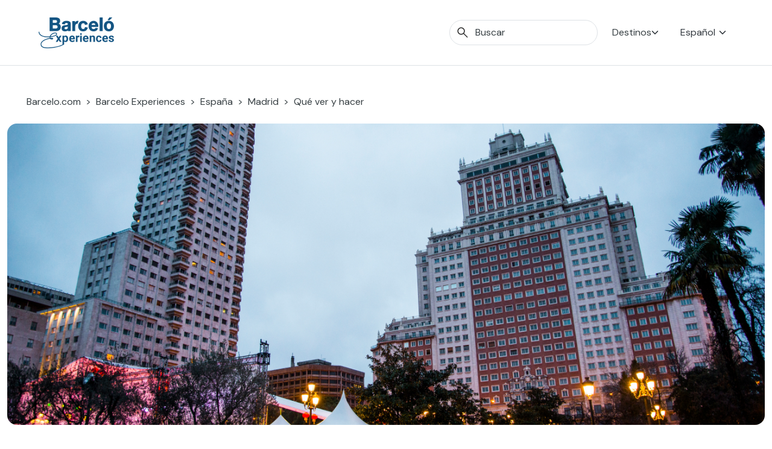

--- FILE ---
content_type: text/html; charset=UTF-8
request_url: https://www.barcelo.com/guia-turismo/es/espana/madrid/que-ver/plaza-de-espana/
body_size: 31310
content:
<!doctype html>
<html lang="es-ES">

<head>
	<meta charset="UTF-8">
	<meta name="viewport" content="width=device-width, initial-scale=1">
	<link rel="profile" href="https://gmpg.org/xfn/11">
	<meta name='robots' content='index, follow, max-image-preview:large, max-snippet:-1, max-video-preview:-1' />
<link rel="alternate" hreflang="es" href="https://www.barcelo.com/guia-turismo/es/espana/madrid/que-ver/plaza-de-espana/" />
<link rel="alternate" hreflang="en" href="https://www.barcelo.com/guia-turismo/en/spain/madrid/things-to-do/plaza-de-espana/" />
<link rel="alternate" hreflang="x-default" href="https://www.barcelo.com/guia-turismo/en/spain/madrid/things-to-do/plaza-de-espana/" />

	<!-- This site is optimized with the Yoast SEO Premium plugin v26.2 (Yoast SEO v26.2) - https://yoast.com/wordpress/plugins/seo/ -->
	<title>Plaza de España de Madrid: su historia y puntos de interés</title>
	<meta name="description" content="Presidida por la estatua de Don Quijote, la Plaza de España está rodeada por algunos de los edificios más emblemáticos de Madrid. Una parada imprescindible." />
	<meta property="og:locale" content="es_ES" />
	<meta property="og:type" content="article" />
	<meta property="og:title" content="Plaza de España de Madrid, escenario de los primeros rascacielos de la ciudad - Barceló Experiences" />
	<meta property="og:description" content="Presidida por la estatua de Don Quijote, la Plaza de España está rodeada por algunos de los edificios más emblemáticos de Madrid. Una parada imprescindible." />
	<meta property="og:site_name" content="Barceló Experiences" />
	<meta property="article:modified_time" content="2024-09-09T08:03:51+00:00" />
	<meta property="og:image" content="https://www.barcelo.com/guia-turismo/wp-content/uploads/2024/09/ok-plaza-de-espana.jpg" />
	<meta name="twitter:card" content="summary_large_image" />
	<meta name="twitter:label1" content="Tiempo de lectura" />
	<meta name="twitter:data1" content="6 minutos" />
	<script type="application/ld+json" class="yoast-schema-graph">{"@context":"https://schema.org","@graph":[{"@type":"WebPage","@id":"https://www.barcelo.com/guia-turismo/es/espana/madrid/que-ver/plaza-de-espana/","url":"https://www.barcelo.com/guia-turismo/es/espana/madrid/que-ver/plaza-de-espana/","name":"Plaza de España de Madrid: su historia y puntos de interés","isPartOf":{"@id":"https://www.barcelo.com/guia-turismo/en/#website"},"primaryImageOfPage":{"@id":"https://www.barcelo.com/guia-turismo/es/espana/madrid/que-ver/plaza-de-espana/#primaryimage"},"image":{"@id":"https://www.barcelo.com/guia-turismo/es/espana/madrid/que-ver/plaza-de-espana/#primaryimage"},"thumbnailUrl":"https://www.barcelo.com/guia-turismo/wp-content/uploads/2024/09/ok-plaza-de-espana.jpg","datePublished":"2019-03-13T10:04:23+00:00","dateModified":"2024-09-09T08:03:51+00:00","description":"Presidida por la estatua de Don Quijote, la Plaza de España está rodeada por algunos de los edificios más emblemáticos de Madrid. Una parada imprescindible.","breadcrumb":{"@id":"https://www.barcelo.com/guia-turismo/es/espana/madrid/que-ver/plaza-de-espana/#breadcrumb"},"inLanguage":"es","potentialAction":[{"@type":"ReadAction","target":["https://www.barcelo.com/guia-turismo/es/espana/madrid/que-ver/plaza-de-espana/"]}]},{"@type":"ImageObject","inLanguage":"es","@id":"https://www.barcelo.com/guia-turismo/es/espana/madrid/que-ver/plaza-de-espana/#primaryimage","url":"https://www.barcelo.com/guia-turismo/wp-content/uploads/2024/09/ok-plaza-de-espana.jpg","contentUrl":"https://www.barcelo.com/guia-turismo/wp-content/uploads/2024/09/ok-plaza-de-espana.jpg","width":1376,"height":600},{"@type":"BreadcrumbList","@id":"https://www.barcelo.com/guia-turismo/es/espana/madrid/que-ver/plaza-de-espana/#breadcrumb","itemListElement":[{"@type":"ListItem","position":1,"name":"Portada","item":"https://www.barcelo.com/guia-turismo/en/"},{"@type":"ListItem","position":2,"name":"Plans","item":"https://www.barcelo.com/guia-turismo/es/que-ver/"},{"@type":"ListItem","position":3,"name":"Plaza de España de Madrid, escenario de los primeros rascacielos de la ciudad"}]},{"@type":"WebSite","@id":"https://www.barcelo.com/guia-turismo/en/#website","url":"https://www.barcelo.com/guia-turismo/en/","name":"Barceló Experiences","description":"","publisher":{"@id":"https://www.barcelo.com/guia-turismo/en/#organization"},"potentialAction":[{"@type":"SearchAction","target":{"@type":"EntryPoint","urlTemplate":"https://www.barcelo.com/guia-turismo/en/?s={search_term_string}"},"query-input":{"@type":"PropertyValueSpecification","valueRequired":true,"valueName":"search_term_string"}}],"inLanguage":"es"},{"@type":"Organization","@id":"https://www.barcelo.com/guia-turismo/en/#organization","name":"Barceló Hotel Group","url":"https://www.barcelo.com/guia-turismo/en/","logo":{"@type":"ImageObject","inLanguage":"es","@id":"https://www.barcelo.com/guia-turismo/en/#/schema/logo/image/","url":"https://www.barcelo.com/guia-turismo/wp-content/uploads/2022/06/Logo-Barcelo-Experiences.webp","contentUrl":"https://www.barcelo.com/guia-turismo/wp-content/uploads/2022/06/Logo-Barcelo-Experiences.webp","width":129,"height":56,"caption":"Barceló Hotel Group"},"image":{"@id":"https://www.barcelo.com/guia-turismo/en/#/schema/logo/image/"}}]}</script>
	<!-- / Yoast SEO Premium plugin. -->


<link rel='dns-prefetch' href='//maps.googleapis.com' />
<link rel='dns-prefetch' href='//unpkg.com' />
<link rel="alternate" title="oEmbed (JSON)" type="application/json+oembed" href="https://www.barcelo.com/guia-turismo/es/wp-json/oembed/1.0/embed?url=https%3A%2F%2Fwww.barcelo.com%2Fguia-turismo%2Fes%2Fespana%2Fmadrid%2Fque-ver%2Fplaza-de-espana%2F" />
<link rel="alternate" title="oEmbed (XML)" type="text/xml+oembed" href="https://www.barcelo.com/guia-turismo/es/wp-json/oembed/1.0/embed?url=https%3A%2F%2Fwww.barcelo.com%2Fguia-turismo%2Fes%2Fespana%2Fmadrid%2Fque-ver%2Fplaza-de-espana%2F&#038;format=xml" />
<style id='wp-img-auto-sizes-contain-inline-css'>
img:is([sizes=auto i],[sizes^="auto," i]){contain-intrinsic-size:3000px 1500px}
/*# sourceURL=wp-img-auto-sizes-contain-inline-css */
</style>
<style id='wp-emoji-styles-inline-css'>

	img.wp-smiley, img.emoji {
		display: inline !important;
		border: none !important;
		box-shadow: none !important;
		height: 1em !important;
		width: 1em !important;
		margin: 0 0.07em !important;
		vertical-align: -0.1em !important;
		background: none !important;
		padding: 0 !important;
	}
/*# sourceURL=wp-emoji-styles-inline-css */
</style>
<style id='classic-theme-styles-inline-css'>
/*! This file is auto-generated */
.wp-block-button__link{color:#fff;background-color:#32373c;border-radius:9999px;box-shadow:none;text-decoration:none;padding:calc(.667em + 2px) calc(1.333em + 2px);font-size:1.125em}.wp-block-file__button{background:#32373c;color:#fff;text-decoration:none}
/*# sourceURL=/wp-includes/css/classic-themes.min.css */
</style>
<link rel='stylesheet' id='bex-maps-css-css' href='https://www.barcelo.com/guia-turismo/wp-content/plugins/bex-maps/style.css?ver=1762869647' media='all' />
<link rel='stylesheet' id='contact-form-7-css' href='https://www.barcelo.com/guia-turismo/wp-content/plugins/contact-form-7/includes/css/styles.css?ver=6.1.2' media='all' />
<link rel='stylesheet' id='wpml-legacy-dropdown-click-0-css' href='https://www.barcelo.com/guia-turismo/wp-content/plugins/sitepress-multilingual-cms/templates/language-switchers/legacy-dropdown-click/style.min.css?ver=1' media='all' />
<link rel='stylesheet' id='bex-style-tomSelect-css' href='https://www.barcelo.com/guia-turismo/wp-content/themes/bex/dist/css/tom-select.bootstrap5.min.css?ver=1.2.6' media='all' />
<link rel='stylesheet' id='bex-style-main-css' href='https://www.barcelo.com/guia-turismo/wp-content/themes/bex/dist/css/main.min.css?ver=1.2.6' media='all' />
<link rel='stylesheet' id='bex-style-swiper-css' href='https://www.barcelo.com/guia-turismo/wp-content/themes/bex/dist/css/swiper-bundle.min.css?ver=1.2.6' media='all' />
<link rel='stylesheet' id='bex-style-plan-css' href='https://www.barcelo.com/guia-turismo/wp-content/themes/bex/dist/css/plan.min.css?ver=1.2.6' media='all' />
<script async defer src="https://maps.googleapis.com/maps/api/js?key=AIzaSyB3gecWcdWlJc9czIutB7O26KTq6RM2yt8&amp;libraries=places%2Cmarker&amp;ver=f546c3d14cd04c7f3c8abda7b000886a" id="google-maps-js"></script>
<script src="https://www.barcelo.com/guia-turismo/wp-content/plugins/bex-maps/maps.js?ver=1762869646" id="bex-maps-js-js"></script>
<script src="https://www.barcelo.com/guia-turismo/wp-content/plugins/sitepress-multilingual-cms/templates/language-switchers/legacy-dropdown-click/script.min.js?ver=1" id="wpml-legacy-dropdown-click-0-js"></script>
<script src="https://www.barcelo.com/guia-turismo/wp-includes/js/jquery/jquery.min.js?ver=3.7.1" id="jquery-core-js"></script>
<script src="https://www.barcelo.com/guia-turismo/wp-includes/js/jquery/jquery-migrate.min.js?ver=3.4.1" id="jquery-migrate-js"></script>
<script src="https://www.barcelo.com/guia-turismo/wp-content/themes/bex/dist/js/custom/ga4_datalayer.min.js?ver=1.2.6" id="bex-ga4-js"></script>
<script src="https://www.barcelo.com/guia-turismo/wp-content/themes/bex/dist/js/custom/x-draggable.min.js?ver=1.2.6" id="bex-x-draggable-js"></script>
<script src="https://www.barcelo.com/guia-turismo/wp-content/themes/bex/dist/js/tom-select.complete.min.js?ver=1.2.6" id="bex-tomSelect-js"></script>
<script src="https://www.barcelo.com/guia-turismo/wp-content/themes/bex/js/navigation.js?ver=1.2.6" id="bex-navigation-js"></script>
<script src="https://www.barcelo.com/guia-turismo/wp-content/themes/bex/dist/js/bootstrap.bundle.js?ver=1.2.6" id="bex-bootstrap-js"></script>
<script src="https://www.barcelo.com/guia-turismo/wp-content/themes/bex/dist/js/custom/mega-menu.min.js?ver=1.2.6" id="bex-megamenu-js"></script>
<script src="https://www.barcelo.com/guia-turismo/wp-content/themes/bex/dist/js/custom/bex-searcher.min.js?ver=1.2.6" id="bex-searcher-js"></script>
<script id="bex-main-js-extra">
var frontend_ajax_object = {"ajaxurl":"https://www.barcelo.com/guia-turismo/wp-admin/admin-ajax.php","logo_primary":"https://www.barcelo.com/guia-turismo/wp-content/uploads/2022/06/Logo-Barcelo-Experiences.webp","logo_secondary":"https://www.barcelo.com/guia-turismo/wp-content/uploads/2022/06/BarceloExperiences_white_sinfondo_XL-300x136-1.png","searcher_placeholder":"Buscar"};
//# sourceURL=bex-main-js-extra
</script>
<script src="https://www.barcelo.com/guia-turismo/wp-content/themes/bex/dist/js/main.min.js?ver=1.2.6" id="bex-main-js"></script>
<script src="https://www.barcelo.com/guia-turismo/wp-content/themes/bex/dist/js/swiper-bundle.min.js?ver=1.2.6" id="bex-swiper-js"></script>
<script src="https://www.barcelo.com/guia-turismo/wp-content/themes/bex/dist/js/custom/swiper.min.js?ver=1.2.6" id="bex-swiper-custom-js"></script>
<script src="https://www.barcelo.com/guia-turismo/wp-content/themes/bex/dist/js/custom/widget-eeaa.min.js?ver=1.2.6" id="bex-widget-eeaa-js"></script>
<script src="https://www.barcelo.com/guia-turismo/wp-content/themes/bex/dist/js/custom/itinerary.min.js?ver=1.2.6" id="bex-itinerary-js"></script>
<script src="https://www.barcelo.com/guia-turismo/wp-content/themes/bex/dist/js/custom/itinerary-searcher.min.js?ver=1.2.6" id="bex-itineraries-search-js"></script>
<script src="https://www.barcelo.com/guia-turismo/wp-content/themes/bex/dist/js/custom/toc.min.js?ver=1.2.6" id="bex-toc-js"></script>
<script src="https://www.barcelo.com/guia-turismo/wp-content/themes/bex/dist/js/pages/plan.min.js?ver=1.2.6" id="bex-page-plan-js"></script>
<link rel="https://api.w.org/" href="https://www.barcelo.com/guia-turismo/es/wp-json/" /><link rel="alternate" title="JSON" type="application/json" href="https://www.barcelo.com/guia-turismo/es/wp-json/wp/v2/plan/12339" /><link rel='shortlink' href='https://www.barcelo.com/guia-turismo/es/?p=12339' />
<meta name="generator" content="WPML ver:4.8.4 stt:1,4,3,27,2;" />
<!-- Metas para Barceló -->	<!-- Google Tag Manager -->
			<script>
			(function(w, d, s, l, i) {
				w[l] = w[l] || [];
				w[l].push({
					'gtm.start': new Date().getTime(),
					event: 'gtm.js'
				});
				var
					f = d.getElementsByTagName(s)[0],
					j = d.createElement(s),
					dl = l != 'dataLayer' ? '&l=' + l : '';
				j.async = true;
				j.src =
					'https://www.googletagmanager.com/gtm.js?id=' + i + dl;
				f.parentNode.insertBefore(j, f);
			})(window, document, 'script', 'dataLayer', 'GTM-MN5BG7G');
		</script>
		<!-- End Google Tag Manager -->
		<script type="application/ld+json">
			{"@context":"https:\/\/schema.org","@type":"FAQPage","mainEntity":[{"@type":"Question","name":"\u00bfCu\u00e1les son los servicios de la Plaza?","acceptedAnswer":{"@type":"Answer","text":"Alquiler de bicis, Aparcamiento de pago, Puntos de informaci\u00f3n y Zona comercial."}},{"@type":"Question","name":"\u00bfC\u00f3mo llegar en metro a la Plaza de Espa\u00f1a?","acceptedAnswer":{"@type":"Answer","text":"Metro con la l\u00ednea 2, 3 y 10"}},{"@type":"Question","name":"\u00bfC\u00f3mo llegar en autob\u00fas a la Plaza de Espa\u00f1a?","acceptedAnswer":{"@type":"Answer","text":"L\u00edneas de autob\u00fas pasan por la Plaza de Espa\u00f1a, consultar con la EMT."}}]}		</script>
				<meta name="bex-from" content="Destination">
		<meta name="bex-id" content="5535">
				<style type="text/css">
					.site-title,
			.site-description {
				position: absolute;
				clip: rect(1px, 1px, 1px, 1px);
				}
					</style>
					<meta name="ga4-page_type" content="Plan">
					<style id="wp-custom-css">
			.d-flex.filtros-header__buttons {
    display: none !important;
}
.filtros-header > div > div:nth-child(2) {
    display: none !important;
}		</style>
		<style id='global-styles-inline-css'>
:root{--wp--preset--aspect-ratio--square: 1;--wp--preset--aspect-ratio--4-3: 4/3;--wp--preset--aspect-ratio--3-4: 3/4;--wp--preset--aspect-ratio--3-2: 3/2;--wp--preset--aspect-ratio--2-3: 2/3;--wp--preset--aspect-ratio--16-9: 16/9;--wp--preset--aspect-ratio--9-16: 9/16;--wp--preset--color--black: #000000;--wp--preset--color--cyan-bluish-gray: #abb8c3;--wp--preset--color--white: #ffffff;--wp--preset--color--pale-pink: #f78da7;--wp--preset--color--vivid-red: #cf2e2e;--wp--preset--color--luminous-vivid-orange: #ff6900;--wp--preset--color--luminous-vivid-amber: #fcb900;--wp--preset--color--light-green-cyan: #7bdcb5;--wp--preset--color--vivid-green-cyan: #00d084;--wp--preset--color--pale-cyan-blue: #8ed1fc;--wp--preset--color--vivid-cyan-blue: #0693e3;--wp--preset--color--vivid-purple: #9b51e0;--wp--preset--gradient--vivid-cyan-blue-to-vivid-purple: linear-gradient(135deg,rgb(6,147,227) 0%,rgb(155,81,224) 100%);--wp--preset--gradient--light-green-cyan-to-vivid-green-cyan: linear-gradient(135deg,rgb(122,220,180) 0%,rgb(0,208,130) 100%);--wp--preset--gradient--luminous-vivid-amber-to-luminous-vivid-orange: linear-gradient(135deg,rgb(252,185,0) 0%,rgb(255,105,0) 100%);--wp--preset--gradient--luminous-vivid-orange-to-vivid-red: linear-gradient(135deg,rgb(255,105,0) 0%,rgb(207,46,46) 100%);--wp--preset--gradient--very-light-gray-to-cyan-bluish-gray: linear-gradient(135deg,rgb(238,238,238) 0%,rgb(169,184,195) 100%);--wp--preset--gradient--cool-to-warm-spectrum: linear-gradient(135deg,rgb(74,234,220) 0%,rgb(151,120,209) 20%,rgb(207,42,186) 40%,rgb(238,44,130) 60%,rgb(251,105,98) 80%,rgb(254,248,76) 100%);--wp--preset--gradient--blush-light-purple: linear-gradient(135deg,rgb(255,206,236) 0%,rgb(152,150,240) 100%);--wp--preset--gradient--blush-bordeaux: linear-gradient(135deg,rgb(254,205,165) 0%,rgb(254,45,45) 50%,rgb(107,0,62) 100%);--wp--preset--gradient--luminous-dusk: linear-gradient(135deg,rgb(255,203,112) 0%,rgb(199,81,192) 50%,rgb(65,88,208) 100%);--wp--preset--gradient--pale-ocean: linear-gradient(135deg,rgb(255,245,203) 0%,rgb(182,227,212) 50%,rgb(51,167,181) 100%);--wp--preset--gradient--electric-grass: linear-gradient(135deg,rgb(202,248,128) 0%,rgb(113,206,126) 100%);--wp--preset--gradient--midnight: linear-gradient(135deg,rgb(2,3,129) 0%,rgb(40,116,252) 100%);--wp--preset--font-size--small: 13px;--wp--preset--font-size--medium: 20px;--wp--preset--font-size--large: 36px;--wp--preset--font-size--x-large: 42px;--wp--preset--spacing--20: 0.44rem;--wp--preset--spacing--30: 0.67rem;--wp--preset--spacing--40: 1rem;--wp--preset--spacing--50: 1.5rem;--wp--preset--spacing--60: 2.25rem;--wp--preset--spacing--70: 3.38rem;--wp--preset--spacing--80: 5.06rem;--wp--preset--shadow--natural: 6px 6px 9px rgba(0, 0, 0, 0.2);--wp--preset--shadow--deep: 12px 12px 50px rgba(0, 0, 0, 0.4);--wp--preset--shadow--sharp: 6px 6px 0px rgba(0, 0, 0, 0.2);--wp--preset--shadow--outlined: 6px 6px 0px -3px rgb(255, 255, 255), 6px 6px rgb(0, 0, 0);--wp--preset--shadow--crisp: 6px 6px 0px rgb(0, 0, 0);}:where(.is-layout-flex){gap: 0.5em;}:where(.is-layout-grid){gap: 0.5em;}body .is-layout-flex{display: flex;}.is-layout-flex{flex-wrap: wrap;align-items: center;}.is-layout-flex > :is(*, div){margin: 0;}body .is-layout-grid{display: grid;}.is-layout-grid > :is(*, div){margin: 0;}:where(.wp-block-columns.is-layout-flex){gap: 2em;}:where(.wp-block-columns.is-layout-grid){gap: 2em;}:where(.wp-block-post-template.is-layout-flex){gap: 1.25em;}:where(.wp-block-post-template.is-layout-grid){gap: 1.25em;}.has-black-color{color: var(--wp--preset--color--black) !important;}.has-cyan-bluish-gray-color{color: var(--wp--preset--color--cyan-bluish-gray) !important;}.has-white-color{color: var(--wp--preset--color--white) !important;}.has-pale-pink-color{color: var(--wp--preset--color--pale-pink) !important;}.has-vivid-red-color{color: var(--wp--preset--color--vivid-red) !important;}.has-luminous-vivid-orange-color{color: var(--wp--preset--color--luminous-vivid-orange) !important;}.has-luminous-vivid-amber-color{color: var(--wp--preset--color--luminous-vivid-amber) !important;}.has-light-green-cyan-color{color: var(--wp--preset--color--light-green-cyan) !important;}.has-vivid-green-cyan-color{color: var(--wp--preset--color--vivid-green-cyan) !important;}.has-pale-cyan-blue-color{color: var(--wp--preset--color--pale-cyan-blue) !important;}.has-vivid-cyan-blue-color{color: var(--wp--preset--color--vivid-cyan-blue) !important;}.has-vivid-purple-color{color: var(--wp--preset--color--vivid-purple) !important;}.has-black-background-color{background-color: var(--wp--preset--color--black) !important;}.has-cyan-bluish-gray-background-color{background-color: var(--wp--preset--color--cyan-bluish-gray) !important;}.has-white-background-color{background-color: var(--wp--preset--color--white) !important;}.has-pale-pink-background-color{background-color: var(--wp--preset--color--pale-pink) !important;}.has-vivid-red-background-color{background-color: var(--wp--preset--color--vivid-red) !important;}.has-luminous-vivid-orange-background-color{background-color: var(--wp--preset--color--luminous-vivid-orange) !important;}.has-luminous-vivid-amber-background-color{background-color: var(--wp--preset--color--luminous-vivid-amber) !important;}.has-light-green-cyan-background-color{background-color: var(--wp--preset--color--light-green-cyan) !important;}.has-vivid-green-cyan-background-color{background-color: var(--wp--preset--color--vivid-green-cyan) !important;}.has-pale-cyan-blue-background-color{background-color: var(--wp--preset--color--pale-cyan-blue) !important;}.has-vivid-cyan-blue-background-color{background-color: var(--wp--preset--color--vivid-cyan-blue) !important;}.has-vivid-purple-background-color{background-color: var(--wp--preset--color--vivid-purple) !important;}.has-black-border-color{border-color: var(--wp--preset--color--black) !important;}.has-cyan-bluish-gray-border-color{border-color: var(--wp--preset--color--cyan-bluish-gray) !important;}.has-white-border-color{border-color: var(--wp--preset--color--white) !important;}.has-pale-pink-border-color{border-color: var(--wp--preset--color--pale-pink) !important;}.has-vivid-red-border-color{border-color: var(--wp--preset--color--vivid-red) !important;}.has-luminous-vivid-orange-border-color{border-color: var(--wp--preset--color--luminous-vivid-orange) !important;}.has-luminous-vivid-amber-border-color{border-color: var(--wp--preset--color--luminous-vivid-amber) !important;}.has-light-green-cyan-border-color{border-color: var(--wp--preset--color--light-green-cyan) !important;}.has-vivid-green-cyan-border-color{border-color: var(--wp--preset--color--vivid-green-cyan) !important;}.has-pale-cyan-blue-border-color{border-color: var(--wp--preset--color--pale-cyan-blue) !important;}.has-vivid-cyan-blue-border-color{border-color: var(--wp--preset--color--vivid-cyan-blue) !important;}.has-vivid-purple-border-color{border-color: var(--wp--preset--color--vivid-purple) !important;}.has-vivid-cyan-blue-to-vivid-purple-gradient-background{background: var(--wp--preset--gradient--vivid-cyan-blue-to-vivid-purple) !important;}.has-light-green-cyan-to-vivid-green-cyan-gradient-background{background: var(--wp--preset--gradient--light-green-cyan-to-vivid-green-cyan) !important;}.has-luminous-vivid-amber-to-luminous-vivid-orange-gradient-background{background: var(--wp--preset--gradient--luminous-vivid-amber-to-luminous-vivid-orange) !important;}.has-luminous-vivid-orange-to-vivid-red-gradient-background{background: var(--wp--preset--gradient--luminous-vivid-orange-to-vivid-red) !important;}.has-very-light-gray-to-cyan-bluish-gray-gradient-background{background: var(--wp--preset--gradient--very-light-gray-to-cyan-bluish-gray) !important;}.has-cool-to-warm-spectrum-gradient-background{background: var(--wp--preset--gradient--cool-to-warm-spectrum) !important;}.has-blush-light-purple-gradient-background{background: var(--wp--preset--gradient--blush-light-purple) !important;}.has-blush-bordeaux-gradient-background{background: var(--wp--preset--gradient--blush-bordeaux) !important;}.has-luminous-dusk-gradient-background{background: var(--wp--preset--gradient--luminous-dusk) !important;}.has-pale-ocean-gradient-background{background: var(--wp--preset--gradient--pale-ocean) !important;}.has-electric-grass-gradient-background{background: var(--wp--preset--gradient--electric-grass) !important;}.has-midnight-gradient-background{background: var(--wp--preset--gradient--midnight) !important;}.has-small-font-size{font-size: var(--wp--preset--font-size--small) !important;}.has-medium-font-size{font-size: var(--wp--preset--font-size--medium) !important;}.has-large-font-size{font-size: var(--wp--preset--font-size--large) !important;}.has-x-large-font-size{font-size: var(--wp--preset--font-size--x-large) !important;}
/*# sourceURL=global-styles-inline-css */
</style>
</head>

<body class="wp-singular plan-template-default single single-plan postid-12339 wp-custom-logo wp-theme-bex no-sidebar">
		<!-- Google Tag Manager (noscript) -->
	<noscript><iframe src="https://www.googletagmanager.com/ns.html?id=GTM-MN5BG7G" height="0" width="0" style="display:none;visibility:hidden"></iframe></noscript>
	<!-- End Google Tag Manager (noscript) -->
	<!-- Tealium Tag Manager --><script type="text/javascript">
    var utag_data;

    // function getCountryCode() {
    //     return jQuery.getJSON("https://geolocation-db.com/json/").then(function(data) {
    //         return {
    //             country: data.country_code.toLowerCase()
    //         }
    //     }).catch(err => {
    //         utag_data = {
    //             "ex_destination_country_name": "spain",
    //             "ex_destination_region_name": "madrid",
    //             "ex_page_microsite_id": "3",
    //             "ex_pagecategorization": "plans>article",
    //             "ex_page_name": "madrid - plans - plaza de espana the site of the citys first skyscrapers",
    //             "ex_page_section": "plans",
    //             "ex_page_sub_section": "article",
    //             "ex_page_error": "0",
    //             "ex_page_language": "es",
    //             "ex_page_url": "https://www.barcelo.com/guia-turismo/es/espana/madrid/que-ver/plaza-de-espana/",
    //             "ex_page_server_node": "BRC-PRES-CL10",
    //             "ex_user_country_name": "error",
    //             "ex_user_article_number": "",
    //             "ex_article_name": "plaza de espana the site of the citys first skyscrapers",
    //             "ex_article_section": "plans",
    //             "ex_article_category": "places of interest",
    //             "ex_article_previous_post": "",
    //             "ex_article_up_date": "13/03/2019",
    //             "ex_article_related_content": "0",
    //             "ex_article_itinerary_days": "",
    //             "ex_article_zone_destination": "",
    //             "ex_experience_name": "",
    //             "ex_experience_category": "",
    //             "ex_experience_price": "",
    //             "ex_experience_currency": "",
    //             "ex_experience_duration": "",
    //             "ex_experience_location": "",
    //             "ex_experience_language": ""
    //         };
    //     });
    // }

    // getCountryCode().then(function(returndata) {
    //     utag_data = {
    //         "ex_destination_country_name": "spain",
    //         "ex_destination_region_name": "madrid",
    //         "ex_page_microsite_id": "3",
    //         "ex_pagecategorization": "plans>article",
    //         "ex_page_name": "madrid - plans - plaza de espana the site of the citys first skyscrapers",
    //         "ex_page_section": "plans",
    //         "ex_page_sub_section": "article",
    //         "ex_page_error": "0",
    //         "ex_page_language": "es",
    //         "ex_page_url": "https://www.barcelo.com/guia-turismo/es/espana/madrid/que-ver/plaza-de-espana/",
    //         "ex_page_server_node": "BRC-PRES-CL10",
    //         "ex_user_country_name": returndata.country,
    //         "ex_user_article_number": "",
    //         "ex_article_name": "plaza de espana the site of the citys first skyscrapers",
    //         "ex_article_section": "plans",
    //         "ex_article_category": "places of interest",
    //         "ex_article_previous_post": "",
    //         "ex_article_up_date": "13/03/2019",
    //         "ex_article_related_content": "0",
    //         "ex_article_itinerary_days": "",
    //         "ex_article_zone_destination": "",
    //         "ex_experience_name": "",
    //         "ex_experience_category": "",
    //         "ex_experience_price": "",
    //         "ex_experience_currency": "",
    //         "ex_experience_duration": "",
    //         "ex_experience_location": "",
    //         "ex_experience_language": ""
    //     };
    // });

    utag_data = {
        "ex_destination_country_name": "spain",
        "ex_destination_region_name": "madrid",
        "ex_page_microsite_id": "3",
        "ex_pagecategorization": "plans>article",
        "ex_page_name": "madrid - plans - plaza de espana the site of the citys first skyscrapers",
        "ex_page_section": "plans",
        "ex_page_sub_section": "article",
        "ex_page_error": "0",
        "ex_page_language": "es",
        "ex_page_url": "https://www.barcelo.com/guia-turismo/es/espana/madrid/que-ver/plaza-de-espana/",
        "ex_page_server_node": "BRC-PRES-CL10",
        "ex_user_country_name": "error",
        "ex_user_article_number": "",
        "ex_article_name": "plaza de espana the site of the citys first skyscrapers",
        "ex_article_section": "plans",
        "ex_article_category": "places of interest",
        "ex_article_previous_post": "",
        "ex_article_up_date": "13/03/2019",
        "ex_article_related_content": "0",
        "ex_article_itinerary_days": "",
        "ex_article_zone_destination": "",
        "ex_experience_name": "",
        "ex_experience_category": "",
        "ex_experience_price": "",
        "ex_experience_currency": "",
        "ex_experience_duration": "",
        "ex_experience_location": "",
        "ex_experience_language": ""
    };
</script>		<!-- Tealium Tag Manager -->
		<script type="text/javascript">
			(function(a, b, c, d) {
				a = 'https://tags.tiqcdn.com/utag/barcelo/experiences/prod/utag.js';
				b = document;
				c = 'script';
				d = b.createElement(c);
				d.src = a;
				d.type = 'text/java' + c;
				d.async = true;
				a = b.getElementsByTagName(c)[0];
				a.parentNode.insertBefore(d, a);
			})();
		</script>
	<!-- End Tealium Tag Manager -->	<div id="page" class="site bg-white">
		<a class="skip-link screen-reader-text" href="#primary">Skip to content</a>

		<div class="container-fluid border-bottom m-0">
			<header id="masthead" class="site-header container-fluid big-width z-index-25 ">
				<div class="site-branding z-index-25">
					<a href="https://www.barcelo.com/guia-turismo/es/" class="custom-logo-link" rel="home"><img width="129" height="56" src="https://www.barcelo.com/guia-turismo/wp-content/uploads/2022/06/Logo-Barcelo-Experiences.webp" class="custom-logo" alt="Logo-Barcelo-Experiences" decoding="async" /></a>						<p class="site-title"><a href="https://www.barcelo.com/guia-turismo/es/" rel="home">Barceló Experiences</a></p>
									</div><!-- .site-branding -->

				<div id="mobile-searcher" class="fiter-item z-index-25 d-md-flex align-items-center bs-mobile-hide collapse">
					<div class="input-group search-input my-2">
						<span class="input-group-text search-input__icon" id="search-addon">
							<svg width="18" height="18" viewBox="0 0 18 18" fill="none" xmlns="http://www.w3.org/2000/svg">
            <path d="M16.6306 17.577L10.3498 11.2962C9.84984 11.7091 9.27484 12.0321 8.62484 12.2655C7.97484 12.4988 7.3024 12.6155 6.60754 12.6155C4.89837 12.6155 3.45185 12.0237 2.26799 10.8401C1.08412 9.65655 0.492188 8.21041 0.492188 6.50169C0.492188 4.79296 1.08397 3.34628 2.26754 2.16167C3.4511 0.977065 4.89725 0.384766 6.60599 0.384766C8.3147 0.384766 9.76137 0.9767 10.946 2.16057C12.1306 3.34443 12.7229 4.79095 12.7229 6.50012C12.7229 7.21422 12.603 7.89627 12.3633 8.54627C12.1235 9.19627 11.8037 9.76165 11.4037 10.2424L17.6844 16.5232L16.6306 17.577ZM6.60754 11.1155C7.896 11.1155 8.98735 10.6684 9.88159 9.77417C10.7758 8.87993 11.2229 7.78858 11.2229 6.50012C11.2229 5.21165 10.7758 4.1203 9.88159 3.22607C8.98735 2.33183 7.896 1.88472 6.60754 1.88472C5.31907 1.88472 4.22772 2.33183 3.33349 3.22607C2.43927 4.1203 1.99216 5.21165 1.99216 6.50012C1.99216 7.78858 2.43927 8.87993 3.33349 9.77417C4.22772 10.6684 5.31907 11.1155 6.60754 11.1155Z" fill="#2B2B2B"/>
            </svg>						</span>
						<input id="bex-searcher" class="form-control search-input__input" placeholder="Buscar" />
						<input type="hidden" id="from" name="from" value="home">
						<div class="input-group-append d-flex d-md-none justify-content-center align-items-center">
							<span class="close"><svg width="11" height="11" viewBox="0 0 11 11" fill="none" xmlns="http://www.w3.org/2000/svg">
            <path d="M1.61714 10.1725L0.553711 9.10904L4.32681 5.33594L0.553711 1.58784L1.61714 0.524414L5.39024 4.29751L9.13834 0.524414L10.2018 1.58784L6.42866 5.33594L10.2018 9.10904L9.13834 10.1725L5.39024 6.39936L1.61714 10.1725Z" fill="#FF4242"/>
            </svg></span>
						</div>
					</div>
					<div id='bex-searcher-results' class="collapse">
						<div class="destinations list collapse  pt-2"></div>
						<div class="experiences list collapse"></div>
						<div class="plans list collapse"></div>
						<div id="overlaySearcher" class="z-index-25">
							<div class="cv-spinner">
								<span class="spinner"></span>
							</div>
						</div>
					</div>
				</div>

				<nav id="mobile-searcher-toggler" class="d-block d-md-none navbar">
					<div class="container-fluid mb-0">
						<button class="navbar-toggler" type="button" data-bs-toggle="collapse" data-bs-target="#mobile-searcher" aria-controls="mobile-searcher" aria-expanded="false">
							<svg width="18" height="18" viewBox="0 0 18 18" fill="none" xmlns="http://www.w3.org/2000/svg">
            <path d="M16.6306 17.577L10.3498 11.2962C9.84984 11.7091 9.27484 12.0321 8.62484 12.2655C7.97484 12.4988 7.3024 12.6155 6.60754 12.6155C4.89837 12.6155 3.45185 12.0237 2.26799 10.8401C1.08412 9.65655 0.492188 8.21041 0.492188 6.50169C0.492188 4.79296 1.08397 3.34628 2.26754 2.16167C3.4511 0.977065 4.89725 0.384766 6.60599 0.384766C8.3147 0.384766 9.76137 0.9767 10.946 2.16057C12.1306 3.34443 12.7229 4.79095 12.7229 6.50012C12.7229 7.21422 12.603 7.89627 12.3633 8.54627C12.1235 9.19627 11.8037 9.76165 11.4037 10.2424L17.6844 16.5232L16.6306 17.577ZM6.60754 11.1155C7.896 11.1155 8.98735 10.6684 9.88159 9.77417C10.7758 8.87993 11.2229 7.78858 11.2229 6.50012C11.2229 5.21165 10.7758 4.1203 9.88159 3.22607C8.98735 2.33183 7.896 1.88472 6.60754 1.88472C5.31907 1.88472 4.22772 2.33183 3.33349 3.22607C2.43927 4.1203 1.99216 5.21165 1.99216 6.50012C1.99216 7.78858 2.43927 8.87993 3.33349 9.77417C4.22772 10.6684 5.31907 11.1155 6.60754 11.1155Z" fill="#2B2B2B"/>
            </svg>						</button>
					</div>
				</nav>

				<div id="mobile-menu" class="d-md-flex align-items-center bs-mobile-hide collapse">
					<div id="destination-menu-item" class="d-flex mx-4 gap-2 z-index-25" data-bs-toggle="collapse" data-bs-target="#megamenu" type="button" aria-expanded="false" aria-controls="megamenu">
						Destinos						<svg xmlns="http://www.w3.org/2000/svg" viewBox="0 0 16 16">
							<path fill="none" stroke="#343a40" stroke-linecap="round" stroke-linejoin="round" stroke-width="2" d="m2 5 6 6 6-6" />
						</svg>
					</div>

					
    <div id="language-navigation" class="language-navigation z-index-25">
        <div>
            <select class="form-select border-0">
            <option value="https://www.barcelo.com/guia-turismo/es/espana/madrid/que-ver/plaza-de-espana/" selected>Español</option><option value="https://www.barcelo.com/guia-turismo/en/spain/madrid/things-to-do/plaza-de-espana/" >Inglés</option>            </select>
        </div>    
    </div>
    				</div>

				<nav id="mobile-menu-toggler" class="d-block d-md-none navbar">
					<div class="container-fluid mb-0 pe-0">
						<button class="navbar-toggler" type="button" data-bs-toggle="collapse" data-bs-target="#mobile-menu" aria-controls="mobile-menu" aria-expanded="false">
							<span class="navbar-toggler-icon"></span>
						</button>
					</div>
				</nav>

				<!-- #site-navigation -->

				<!-- Mega Menu  -->
				        <div id="megamenu" class="container-fluid collapse z-index-15">
            <div class="row row-gap-4 row-gap-sm-5">
                <div class="col-12 col-lg-6">
                     
            <div class="destinations">
                                            <div data-id="8228">
                            <span>Alemania</span>
                            </div>
                                                    <div data-id="8198">
                            <span>Baréin</span>
                            </div>
                                                    <div data-id="8298">
                            <span>Bulgaria</span>
                            </div>
                                                    <div data-id="8284">
                            <span>Cabo Verde</span>
                            </div>
                                                    <div data-id="8222">
                            <span>Egipto</span>
                            </div>
                                                    <div data-id="8223">
                            <span>Emiratos Árabes</span>
                            </div>
                                                    <div data-id="8292">
                            <span>Eslovenia</span>
                            </div>
                                                    <div data-id="8229">
                            <span>España</span>
                            </div>
                                                    <div data-id="8323">
                            <span>Francia</span>
                            </div>
                                                    <div data-id="8230">
                            <span>Hungría</span>
                            </div>
                                                    <div data-id="8224">
                            <span>Indonesia</span>
                            </div>
                                                    <div data-id="8231">
                            <span>Italia</span>
                            </div>
                                                    <div data-id="8057">
                            <span>Maldivas</span>
                            </div>
                                                    <div data-id="8131">
                            <span>Malta</span>
                            </div>
                                                    <div data-id="8225">
                            <span>Marruecos</span>
                            </div>
                                                    <div data-id="8226">
                            <span>México</span>
                            </div>
                                                    <div data-id="8197">
                            <span>Omán</span>
                            </div>
                                                    <div data-id="8234">
                            <span>Polonia</span>
                            </div>
                                                    <div data-id="8232">
                            <span>Portugal</span>
                            </div>
                                                    <div data-id="8233">
                            <span>República Checa</span>
                            </div>
                                                    <div data-id="7802">
                            <span>República Dominicana</span>
                            </div>
                                                    <div data-id="8151">
                            <span>Sri Lanka</span>
                            </div>
                                                    <div data-id="8167">
                            <span>Tailandia</span>
                            </div>
                                                    <div data-id="8235">
                            <span>Turquia</span>
                            </div>
                                    </div>
                        </div>
                <div class="col-12 col-lg-6">
                        <div class="featured d-flex flex-column row-gap-3">
                        <p>Recomendaciones para ti</p>
                <div class="destinations-list d-flex row">
                                                <div class="col">
                                        <div class="destination-card">
            <a href="https://www.barcelo.com/guia-turismo/es/espana/tenerife/">
                <img loading="lazy" src="https://www.barcelo.com/guia-turismo/wp-content/uploads/tenerife-gigantes.jpg" alt="Tenerife" title="Tenerife">
                <p class="h4">Tenerife</p>
            </a>
        </div>
                                    </div>
                                                    <div class="col">
                                        <div class="destination-card">
            <a href="https://www.barcelo.com/guia-turismo/es/espana/lanzarote/">
                <img loading="lazy" src="https://www.barcelo.com/guia-turismo/wp-content/uploads/2018/12/Home-Lanzarote-1.jpg" alt="Lanzarote" title="Lanzarote">
                <p class="h4">Lanzarote</p>
            </a>
        </div>
                                    </div>
                                        </div>
                    </div>
                          
                    <div class="featured d-none flex-column row-gap-3" data-id="8228">
                        <div class="row country d-flex  justify-content-between align-items-center">
                
                                Destinos en Alemania

                                                                <a href="https://www.barcelo.com/guia-turismo/es/alemania/" class="btn-bex btn-bex--outline text-dark fw-normal">
                                    Ver todos                                    <span><svg width="13" height="13" viewBox="0 0 13 13" fill="none" xmlns="http://www.w3.org/2000/svg">
           <path d="M9.51562 7.08594H0.390625V5.58594H9.51562L5.32812 1.39844L6.39062 0.335938L12.3906 6.33594L6.39062 12.3359L5.32812 11.2734L9.51562 7.08594Z" fill="#2F5A76"/>
           </svg></span>
                                </a>

                        </div>
                        <div class="row">
                            <div class="col">
                                            <section class="container">
                                
                <div class="row " id="allDestinations">
                    <div class="col">
                        <div class="destinations-list d-flex short-list">
                                    <div class="destination-card">
            <a href="https://www.barcelo.com/guia-turismo/es/alemania/dresde/">
                <img loading="lazy" src="https://www.barcelo.com/guia-turismo/wp-content/uploads/2024/11/que-ver-en-dresde.jpg" alt="Dresde" title="Dresde">
                <p class="h4">Dresde</p>
            </a>
        </div>
                <div class="destination-card">
            <a href="https://www.barcelo.com/guia-turismo/es/alemania/hamburgo/">
                <img loading="lazy" src="https://www.barcelo.com/guia-turismo/wp-content/uploads/2022/06/Hamburgo-1.jpg" alt="Hamburgo" title="Hamburgo">
                <p class="h4">Hamburgo</p>
            </a>
        </div>
                                </div>
                    </div>
                </div>
            </section>
                                        </div>
                        </div>
                    </div>
                  
                    <div class="featured d-none flex-column row-gap-3" data-id="8198">
                        <div class="row country d-flex  justify-content-between align-items-center">
                
                                Destinos en Baréin

                                                                <a href="https://www.barcelo.com/guia-turismo/es/barein/barein/" class="btn-bex btn-bex--outline text-dark fw-normal">
                                    Ver todos                                    <span><svg width="13" height="13" viewBox="0 0 13 13" fill="none" xmlns="http://www.w3.org/2000/svg">
           <path d="M9.51562 7.08594H0.390625V5.58594H9.51562L5.32812 1.39844L6.39062 0.335938L12.3906 6.33594L6.39062 12.3359L5.32812 11.2734L9.51562 7.08594Z" fill="#2F5A76"/>
           </svg></span>
                                </a>

                        </div>
                        <div class="row">
                            <div class="col">
                                            <section class="container">
                                
                <div class="row " id="allDestinations">
                    <div class="col">
                        <div class="destinations-list d-flex short-list">
                                    <div class="destination-card">
            <a href="https://www.barcelo.com/guia-turismo/es/barein/barein/">
                <img loading="lazy" src="https://www.barcelo.com/guia-turismo/wp-content/uploads/2024/05/barein-1.jpg" alt="Baréin" title="Baréin">
                <p class="h4">Baréin</p>
            </a>
        </div>
                                </div>
                    </div>
                </div>
            </section>
                                        </div>
                        </div>
                    </div>
                  
                    <div class="featured d-none flex-column row-gap-3" data-id="8298">
                        <div class="row country d-flex  justify-content-between align-items-center">
                
                                Destinos en Bulgaria

                                                                <a href="https://www.barcelo.com/guia-turismo/es/bulgaria/" class="btn-bex btn-bex--outline text-dark fw-normal">
                                    Ver todos                                    <span><svg width="13" height="13" viewBox="0 0 13 13" fill="none" xmlns="http://www.w3.org/2000/svg">
           <path d="M9.51562 7.08594H0.390625V5.58594H9.51562L5.32812 1.39844L6.39062 0.335938L12.3906 6.33594L6.39062 12.3359L5.32812 11.2734L9.51562 7.08594Z" fill="#2F5A76"/>
           </svg></span>
                                </a>

                        </div>
                        <div class="row">
                            <div class="col">
                                            <section class="container">
                                
                <div class="row " id="allDestinations">
                    <div class="col">
                        <div class="destinations-list d-flex short-list">
                                    <div class="destination-card">
            <a href="https://www.barcelo.com/guia-turismo/es/bulgaria/sunny-beach/">
                <img loading="lazy" src="https://www.barcelo.com/guia-turismo/wp-content/uploads/2025/03/sunny-beach-principal.jpg" alt="Sunny Beach" title="Sunny Beach">
                <p class="h4">Sunny Beach</p>
            </a>
        </div>
                                </div>
                    </div>
                </div>
            </section>
                                        </div>
                        </div>
                    </div>
                  
                    <div class="featured d-none flex-column row-gap-3" data-id="8284">
                        <div class="row country d-flex  justify-content-between align-items-center">
                
                                Destinos en Cabo Verde

                                                                <a href="https://www.barcelo.com/guia-turismo/es/cabo-verde/" class="btn-bex btn-bex--outline text-dark fw-normal">
                                    Ver todos                                    <span><svg width="13" height="13" viewBox="0 0 13 13" fill="none" xmlns="http://www.w3.org/2000/svg">
           <path d="M9.51562 7.08594H0.390625V5.58594H9.51562L5.32812 1.39844L6.39062 0.335938L12.3906 6.33594L6.39062 12.3359L5.32812 11.2734L9.51562 7.08594Z" fill="#2F5A76"/>
           </svg></span>
                                </a>

                        </div>
                        <div class="row">
                            <div class="col">
                                            <section class="container">
                                
                <div class="row " id="allDestinations">
                    <div class="col">
                        <div class="destinations-list d-flex short-list">
                                    <div class="destination-card">
            <a href="https://www.barcelo.com/guia-turismo/es/cabo-verde/boa-vista/">
                <img loading="lazy" src="https://www.barcelo.com/guia-turismo/wp-content/uploads/2025/04/boa-vista-destino.jpg" alt="Boa Vista" title="Boa Vista">
                <p class="h4">Boa Vista</p>
            </a>
        </div>
                <div class="destination-card">
            <a href="https://www.barcelo.com/guia-turismo/es/cabo-verde/praia/">
                <img loading="lazy" src="https://www.barcelo.com/guia-turismo/wp-content/uploads/2024/10/praia-cabo-verde.jpg" alt="Praia" title="Praia">
                <p class="h4">Praia</p>
            </a>
        </div>
                                </div>
                    </div>
                </div>
            </section>
                                        </div>
                        </div>
                    </div>
                  
                    <div class="featured d-none flex-column row-gap-3" data-id="8222">
                        <div class="row country d-flex  justify-content-between align-items-center">
                
                                Destinos en Egipto

                                                                <a href="https://www.barcelo.com/guia-turismo/es/egipto/" class="btn-bex btn-bex--outline text-dark fw-normal">
                                    Ver todos                                    <span><svg width="13" height="13" viewBox="0 0 13 13" fill="none" xmlns="http://www.w3.org/2000/svg">
           <path d="M9.51562 7.08594H0.390625V5.58594H9.51562L5.32812 1.39844L6.39062 0.335938L12.3906 6.33594L6.39062 12.3359L5.32812 11.2734L9.51562 7.08594Z" fill="#2F5A76"/>
           </svg></span>
                                </a>

                        </div>
                        <div class="row">
                            <div class="col">
                                            <section class="container">
                                
                <div class="row " id="allDestinations">
                    <div class="col">
                        <div class="destinations-list d-flex short-list">
                                    <div class="destination-card">
            <a href="https://www.barcelo.com/guia-turismo/es/egipto/el-cairo/">
                <img loading="lazy" src="https://www.barcelo.com/guia-turismo/wp-content/uploads/2022/05/el-cairo1.jpg" alt="El Cairo" title="El Cairo">
                <p class="h4">El Cairo</p>
            </a>
        </div>
                <div class="destination-card">
            <a href="https://www.barcelo.com/guia-turismo/es/egipto/mar-rojo/">
                <img loading="lazy" src="https://www.barcelo.com/guia-turismo/wp-content/uploads/2024/11/mar-rojo-menu.jpg" alt="Mar Rojo" title="Mar Rojo">
                <p class="h4">Mar Rojo</p>
            </a>
        </div>
                                </div>
                    </div>
                </div>
            </section>
                                        </div>
                        </div>
                    </div>
                  
                    <div class="featured d-none flex-column row-gap-3" data-id="8223">
                        <div class="row country d-flex  justify-content-between align-items-center">
                
                                Destinos en Emiratos Árabes

                                                                <a href="https://www.barcelo.com/guia-turismo/es/emiratos-arabes/" class="btn-bex btn-bex--outline text-dark fw-normal">
                                    Ver todos                                    <span><svg width="13" height="13" viewBox="0 0 13 13" fill="none" xmlns="http://www.w3.org/2000/svg">
           <path d="M9.51562 7.08594H0.390625V5.58594H9.51562L5.32812 1.39844L6.39062 0.335938L12.3906 6.33594L6.39062 12.3359L5.32812 11.2734L9.51562 7.08594Z" fill="#2F5A76"/>
           </svg></span>
                                </a>

                        </div>
                        <div class="row">
                            <div class="col">
                                            <section class="container">
                                
                <div class="row " id="allDestinations">
                    <div class="col">
                        <div class="destinations-list d-flex short-list">
                                    <div class="destination-card">
            <a href="https://www.barcelo.com/guia-turismo/es/emiratos-arabes/dubai/">
                <img loading="lazy" src="https://www.barcelo.com/guia-turismo/wp-content/uploads/2022/02/Dubai-home-1.jpg" alt="Dubái" title="Dubái">
                <p class="h4">Dubái</p>
            </a>
        </div>
                                </div>
                    </div>
                </div>
            </section>
                                        </div>
                        </div>
                    </div>
                  
                    <div class="featured d-none flex-column row-gap-3" data-id="8292">
                        <div class="row country d-flex  justify-content-between align-items-center">
                
                                Destinos en Eslovenia

                                                                <a href="https://www.barcelo.com/guia-turismo/es/eslovenia/" class="btn-bex btn-bex--outline text-dark fw-normal">
                                    Ver todos                                    <span><svg width="13" height="13" viewBox="0 0 13 13" fill="none" xmlns="http://www.w3.org/2000/svg">
           <path d="M9.51562 7.08594H0.390625V5.58594H9.51562L5.32812 1.39844L6.39062 0.335938L12.3906 6.33594L6.39062 12.3359L5.32812 11.2734L9.51562 7.08594Z" fill="#2F5A76"/>
           </svg></span>
                                </a>

                        </div>
                        <div class="row">
                            <div class="col">
                                            <section class="container">
                                
                <div class="row " id="allDestinations">
                    <div class="col">
                        <div class="destinations-list d-flex short-list">
                                    <div class="destination-card">
            <a href="https://www.barcelo.com/guia-turismo/es/eslovenia/liubliana/">
                <img loading="lazy" src="https://www.barcelo.com/guia-turismo/wp-content/uploads/2025/01/destino-liubliana.png" alt="Lubliana" title="Lubliana">
                <p class="h4">Lubliana</p>
            </a>
        </div>
                                </div>
                    </div>
                </div>
            </section>
                                        </div>
                        </div>
                    </div>
                  
                    <div class="featured d-none flex-column row-gap-3" data-id="8229">
                        <div class="row country d-flex  justify-content-between align-items-center">
                
                                Destinos en España

                                                                <a href="https://www.barcelo.com/guia-turismo/es/espana/" class="btn-bex btn-bex--outline text-dark fw-normal">
                                    Ver todos                                    <span><svg width="13" height="13" viewBox="0 0 13 13" fill="none" xmlns="http://www.w3.org/2000/svg">
           <path d="M9.51562 7.08594H0.390625V5.58594H9.51562L5.32812 1.39844L6.39062 0.335938L12.3906 6.33594L6.39062 12.3359L5.32812 11.2734L9.51562 7.08594Z" fill="#2F5A76"/>
           </svg></span>
                                </a>

                        </div>
                        <div class="row">
                            <div class="col">
                                            <section class="container">
                                
                <div class="row " id="allDestinations">
                    <div class="col">
                        <div class="destinations-list d-flex ">
                                    <div class="destination-card">
            <a href="https://www.barcelo.com/guia-turismo/es/espana/alicante/">
                <img loading="lazy" src="https://www.barcelo.com/guia-turismo/wp-content/uploads/2020/02/alicante-1.jpg" alt="Alicante" title="Alicante">
                <p class="h4">Alicante</p>
            </a>
        </div>
                <div class="destination-card">
            <a href="https://www.barcelo.com/guia-turismo/es/espana/almeria/">
                <img loading="lazy" src="https://www.barcelo.com/guia-turismo/wp-content/uploads/2020/02/almeria-home-1.jpg" alt="Almería" title="Almería">
                <p class="h4">Almería</p>
            </a>
        </div>
                <div class="destination-card">
            <a href="https://www.barcelo.com/guia-turismo/es/espana/asturias/">
                <img loading="lazy" src="https://www.barcelo.com/guia-turismo/wp-content/uploads/2019/07/home-asturias-1.jpg" alt="Asturias" title="Asturias">
                <p class="h4">Asturias</p>
            </a>
        </div>
                <div class="destination-card">
            <a href="https://www.barcelo.com/guia-turismo/es/espana/barcelona/">
                <img loading="lazy" src="https://www.barcelo.com/guia-turismo/wp-content/uploads/2019/04/home-barcelona-1.jpg" alt="Barcelona" title="Barcelona">
                <p class="h4">Barcelona</p>
            </a>
        </div>
                <div class="destination-card">
            <a href="https://www.barcelo.com/guia-turismo/es/espana/benidorm/">
                <img loading="lazy" src="https://www.barcelo.com/guia-turismo/wp-content/uploads/2025/05/benidorm-destino.jpg" alt="Benidorm" title="Benidorm">
                <p class="h4">Benidorm</p>
            </a>
        </div>
                <div class="destination-card">
            <a href="https://www.barcelo.com/guia-turismo/es/espana/bilbao/">
                <img loading="lazy" src="https://www.barcelo.com/guia-turismo/wp-content/uploads/2018/12/Home-bilbao-1.jpg" alt="Bilbao" title="Bilbao">
                <p class="h4">Bilbao</p>
            </a>
        </div>
                <div class="destination-card">
            <a href="https://www.barcelo.com/guia-turismo/es/espana/caceres/">
                <img loading="lazy" src="https://www.barcelo.com/guia-turismo/wp-content/uploads/2020/02/Caceres-home-1.jpg" alt="Cáceres" title="Cáceres">
                <p class="h4">Cáceres</p>
            </a>
        </div>
                <div class="destination-card">
            <a href="https://www.barcelo.com/guia-turismo/es/espana/cadiz/">
                <img loading="lazy" src="https://www.barcelo.com/guia-turismo/wp-content/uploads/2019/10/home-cadiz-1.jpg" alt="Cádiz" title="Cádiz">
                <p class="h4">Cádiz</p>
            </a>
        </div>
                <div class="destination-card">
            <a href="https://www.barcelo.com/guia-turismo/es/espana/costa-ballena/">
                <img loading="lazy" src="https://www.barcelo.com/guia-turismo/wp-content/uploads/2025/05/costa-ballena-destino.jpg" alt="Costa Ballena" title="Costa Ballena">
                <p class="h4">Costa Ballena</p>
            </a>
        </div>
                <div class="destination-card">
            <a href="https://www.barcelo.com/guia-turismo/es/espana/fuengirola/">
                <img loading="lazy" src="https://www.barcelo.com/guia-turismo/wp-content/uploads/2025/04/fuengirola-destino.jpg" alt="Fuengirola" title="Fuengirola">
                <p class="h4">Fuengirola</p>
            </a>
        </div>
                <div class="destination-card">
            <a href="https://www.barcelo.com/guia-turismo/es/espana/fuerteventura/">
                <img loading="lazy" src="https://www.barcelo.com/guia-turismo/wp-content/uploads/2019/07/Fuerteventura-1.jpg" alt="Fuerteventura" title="Fuerteventura">
                <p class="h4">Fuerteventura</p>
            </a>
        </div>
                <div class="destination-card">
            <a href="https://www.barcelo.com/guia-turismo/es/espana/girona/">
                <img loading="lazy" src="https://www.barcelo.com/guia-turismo/wp-content/uploads/2023/05/Girona-1.jpg" alt="Girona" title="Girona">
                <p class="h4">Girona</p>
            </a>
        </div>
                <div class="destination-card">
            <a href="https://www.barcelo.com/guia-turismo/es/espana/gran-canaria/">
                <img loading="lazy" src="https://www.barcelo.com/guia-turismo/wp-content/uploads/2019/12/home-gran-canaria-1.jpg" alt="Gran Canaria" title="Gran Canaria">
                <p class="h4">Gran Canaria</p>
            </a>
        </div>
                <div class="destination-card">
            <a href="https://www.barcelo.com/guia-turismo/es/espana/granada/">
                <img loading="lazy" src="https://www.barcelo.com/guia-turismo/wp-content/uploads/2018/06/granada_back-2.jpg" alt="Granada" title="Granada">
                <p class="h4">Granada</p>
            </a>
        </div>
                <div class="destination-card">
            <a href="https://www.barcelo.com/guia-turismo/es/espana/huelva/">
                <img loading="lazy" src="https://www.barcelo.com/guia-turismo/wp-content/uploads/2020/02/huelva-home-1.jpg" alt="Huelva" title="Huelva">
                <p class="h4">Huelva</p>
            </a>
        </div>
                <div class="destination-card">
            <a href="https://www.barcelo.com/guia-turismo/es/espana/huesca/">
                <img loading="lazy" src="https://www.barcelo.com/guia-turismo/wp-content/uploads/2020/05/Huesca-1.jpg" alt="Huesca" title="Huesca">
                <p class="h4">Huesca</p>
            </a>
        </div>
                <div class="destination-card">
            <a href="https://www.barcelo.com/guia-turismo/es/espana/ibiza/">
                <img loading="lazy" src="https://www.barcelo.com/guia-turismo/wp-content/uploads/2020/03/ibiza-1.jpg" alt="Ibiza" title="Ibiza">
                <p class="h4">Ibiza</p>
            </a>
        </div>
                <div class="destination-card">
            <a href="https://www.barcelo.com/guia-turismo/es/espana/jerez-de-la-frontera/">
                <img loading="lazy" src="https://www.barcelo.com/guia-turismo/wp-content/uploads/2025/05/jerez-de-la-frontera-destinojpg.jpg" alt="Jerez de la Frontera" title="Jerez de la Frontera">
                <p class="h4">Jerez de la Frontera</p>
            </a>
        </div>
                <div class="destination-card">
            <a href="https://www.barcelo.com/guia-turismo/es/espana/lanzarote/">
                <img loading="lazy" src="https://www.barcelo.com/guia-turismo/wp-content/uploads/2018/12/Home-Lanzarote-1.jpg" alt="Lanzarote" title="Lanzarote">
                <p class="h4">Lanzarote</p>
            </a>
        </div>
                <div class="destination-card">
            <a href="https://www.barcelo.com/guia-turismo/es/espana/leon/">
                <img loading="lazy" src="https://www.barcelo.com/guia-turismo/wp-content/uploads/2022/11/Leon-1.jpg" alt="León" title="León">
                <p class="h4">León</p>
            </a>
        </div>
                <div class="destination-card">
            <a href="https://www.barcelo.com/guia-turismo/es/espana/madrid/">
                <img loading="lazy" src="https://www.barcelo.com/guia-turismo/wp-content/uploads/2019/01/palacio-real-2.jpg" alt="Madrid" title="Madrid">
                <p class="h4">Madrid</p>
            </a>
        </div>
                <div class="destination-card">
            <a href="https://www.barcelo.com/guia-turismo/es/espana/malaga/">
                <img loading="lazy" src="https://www.barcelo.com/guia-turismo/wp-content/uploads/2019/07/Malaga-1.jpg" alt="Málaga" title="Málaga">
                <p class="h4">Málaga</p>
            </a>
        </div>
                <div class="destination-card">
            <a href="https://www.barcelo.com/guia-turismo/es/espana/mallorca/">
                <img loading="lazy" src="https://www.barcelo.com/guia-turismo/wp-content/uploads/2019/07/Home-Mallorca-1.jpg" alt="Mallorca" title="Mallorca">
                <p class="h4">Mallorca</p>
            </a>
        </div>
                <div class="destination-card">
            <a href="https://www.barcelo.com/guia-turismo/es/espana/marbella/">
                <img loading="lazy" src="https://www.barcelo.com/guia-turismo/wp-content/uploads/2025/04/marbella-destino-1.jpg" alt="Marbella" title="Marbella">
                <p class="h4">Marbella</p>
            </a>
        </div>
                <div class="destination-card">
            <a href="https://www.barcelo.com/guia-turismo/es/espana/menorca/">
                <img loading="lazy" src="https://www.barcelo.com/guia-turismo/wp-content/uploads/2019/07/Menorca-1.jpg" alt="Menorca" title="Menorca">
                <p class="h4">Menorca</p>
            </a>
        </div>
                <div class="destination-card">
            <a href="https://www.barcelo.com/guia-turismo/es/espana/murcia/">
                <img loading="lazy" src="https://www.barcelo.com/guia-turismo/wp-content/uploads/2022/12/Murcia-1.jpg" alt="Murcia" title="Murcia">
                <p class="h4">Murcia</p>
            </a>
        </div>
                <div class="destination-card">
            <a href="https://www.barcelo.com/guia-turismo/es/espana/ourense/">
                <img loading="lazy" src="https://www.barcelo.com/guia-turismo/wp-content/uploads/2022/07/ourense-1.jpg" alt="Ourense" title="Ourense">
                <p class="h4">Ourense</p>
            </a>
        </div>
                <div class="destination-card">
            <a href="https://www.barcelo.com/guia-turismo/es/espana/pamplona/">
                <img loading="lazy" src="https://www.barcelo.com/guia-turismo/wp-content/uploads/2023/12/Pamplona.jpg" alt="Pamplona" title="Pamplona">
                <p class="h4">Pamplona</p>
            </a>
        </div>
                <div class="destination-card">
            <a href="https://www.barcelo.com/guia-turismo/es/espana/san-sebastian/">
                <img loading="lazy" src="https://www.barcelo.com/guia-turismo/wp-content/uploads/2019/11/san-sebastian-1.jpg" alt="San Sebastián" title="San Sebastián">
                <p class="h4">San Sebastián</p>
            </a>
        </div>
                <div class="destination-card">
            <a href="https://www.barcelo.com/guia-turismo/es/espana/sancti-petri/">
                <img loading="lazy" src="https://www.barcelo.com/guia-turismo/wp-content/uploads/2025/05/sancti-petri-destino.jpg" alt="Sancti Petri" title="Sancti Petri">
                <p class="h4">Sancti Petri</p>
            </a>
        </div>
                <div class="destination-card">
            <a href="https://www.barcelo.com/guia-turismo/es/espana/sevilla/">
                <img loading="lazy" src="https://www.barcelo.com/guia-turismo/wp-content/uploads/2019/01/Sevilla-1.jpg" alt="Sevilla" title="Sevilla">
                <p class="h4">Sevilla</p>
            </a>
        </div>
                <div class="destination-card">
            <a href="https://www.barcelo.com/guia-turismo/es/espana/tenerife/">
                <img loading="lazy" src="https://www.barcelo.com/guia-turismo/wp-content/uploads/tenerife-gigantes.jpg" alt="Tenerife" title="Tenerife">
                <p class="h4">Tenerife</p>
            </a>
        </div>
                <div class="destination-card">
            <a href="https://www.barcelo.com/guia-turismo/es/espana/torremolinos/">
                <img loading="lazy" src="https://www.barcelo.com/guia-turismo/wp-content/uploads/2025/04/torremolinos-destino.jpg" alt="Torremolinos" title="Torremolinos">
                <p class="h4">Torremolinos</p>
            </a>
        </div>
                <div class="destination-card">
            <a href="https://www.barcelo.com/guia-turismo/es/espana/valencia/">
                <img loading="lazy" src="https://www.barcelo.com/guia-turismo/wp-content/uploads/2019/06/Valencia-1.jpg" alt="Valencia" title="Valencia">
                <p class="h4">Valencia</p>
            </a>
        </div>
                <div class="destination-card">
            <a href="https://www.barcelo.com/guia-turismo/es/espana/vigo/">
                <img loading="lazy" src="https://www.barcelo.com/guia-turismo/wp-content/uploads/2023/05/vigo-1400x800-1.jpg" alt="Vigo" title="Vigo">
                <p class="h4">Vigo</p>
            </a>
        </div>
                                </div>
                    </div>
                </div>
            </section>
                                        </div>
                        </div>
                    </div>
                  
                    <div class="featured d-none flex-column row-gap-3" data-id="8323">
                        <div class="row country d-flex  justify-content-between align-items-center">
                
                                Destinos en Francia

                                                                <a href="https://www.barcelo.com/guia-turismo/es/francia/" class="btn-bex btn-bex--outline text-dark fw-normal">
                                    Ver todos                                    <span><svg width="13" height="13" viewBox="0 0 13 13" fill="none" xmlns="http://www.w3.org/2000/svg">
           <path d="M9.51562 7.08594H0.390625V5.58594H9.51562L5.32812 1.39844L6.39062 0.335938L12.3906 6.33594L6.39062 12.3359L5.32812 11.2734L9.51562 7.08594Z" fill="#2F5A76"/>
           </svg></span>
                                </a>

                        </div>
                        <div class="row">
                            <div class="col">
                                            <section class="container">
                                
                <div class="row " id="allDestinations">
                    <div class="col">
                        <div class="destinations-list d-flex short-list">
                                    <div class="destination-card">
            <a href="https://www.barcelo.com/guia-turismo/es/francia/paris/">
                <img loading="lazy" src="https://www.barcelo.com/guia-turismo/wp-content/uploads/2025/08/paris.jpg" alt="París" title="París">
                <p class="h4">París</p>
            </a>
        </div>
                                </div>
                    </div>
                </div>
            </section>
                                        </div>
                        </div>
                    </div>
                  
                    <div class="featured d-none flex-column row-gap-3" data-id="8230">
                        <div class="row country d-flex  justify-content-between align-items-center">
                
                                Destinos en Hungría

                                                                <a href="https://www.barcelo.com/guia-turismo/es/hungria/" class="btn-bex btn-bex--outline text-dark fw-normal">
                                    Ver todos                                    <span><svg width="13" height="13" viewBox="0 0 13 13" fill="none" xmlns="http://www.w3.org/2000/svg">
           <path d="M9.51562 7.08594H0.390625V5.58594H9.51562L5.32812 1.39844L6.39062 0.335938L12.3906 6.33594L6.39062 12.3359L5.32812 11.2734L9.51562 7.08594Z" fill="#2F5A76"/>
           </svg></span>
                                </a>

                        </div>
                        <div class="row">
                            <div class="col">
                                            <section class="container">
                                
                <div class="row " id="allDestinations">
                    <div class="col">
                        <div class="destinations-list d-flex short-list">
                                    <div class="destination-card">
            <a href="https://www.barcelo.com/guia-turismo/es/hungria/budapest/">
                <img loading="lazy" src="https://www.barcelo.com/guia-turismo/wp-content/uploads/2022/10/Budapest-1.jpg" alt="Budapest" title="Budapest">
                <p class="h4">Budapest</p>
            </a>
        </div>
                                </div>
                    </div>
                </div>
            </section>
                                        </div>
                        </div>
                    </div>
                  
                    <div class="featured d-none flex-column row-gap-3" data-id="8224">
                        <div class="row country d-flex  justify-content-between align-items-center">
                
                                Destinos en Indonesia

                                                                <a href="https://www.barcelo.com/guia-turismo/es/indonesia/" class="btn-bex btn-bex--outline text-dark fw-normal">
                                    Ver todos                                    <span><svg width="13" height="13" viewBox="0 0 13 13" fill="none" xmlns="http://www.w3.org/2000/svg">
           <path d="M9.51562 7.08594H0.390625V5.58594H9.51562L5.32812 1.39844L6.39062 0.335938L12.3906 6.33594L6.39062 12.3359L5.32812 11.2734L9.51562 7.08594Z" fill="#2F5A76"/>
           </svg></span>
                                </a>

                        </div>
                        <div class="row">
                            <div class="col">
                                            <section class="container">
                                
                <div class="row " id="allDestinations">
                    <div class="col">
                        <div class="destinations-list d-flex short-list">
                                    <div class="destination-card">
            <a href="https://www.barcelo.com/guia-turismo/es/indonesia/yakarta/">
                <img loading="lazy" src="https://www.barcelo.com/guia-turismo/wp-content/uploads/2022/08/Jakarta-1.jpg" alt="Yakarta" title="Yakarta">
                <p class="h4">Yakarta</p>
            </a>
        </div>
                                </div>
                    </div>
                </div>
            </section>
                                        </div>
                        </div>
                    </div>
                  
                    <div class="featured d-none flex-column row-gap-3" data-id="8231">
                        <div class="row country d-flex  justify-content-between align-items-center">
                
                                Destinos en Italia

                                                                <a href="https://www.barcelo.com/guia-turismo/es/italia/" class="btn-bex btn-bex--outline text-dark fw-normal">
                                    Ver todos                                    <span><svg width="13" height="13" viewBox="0 0 13 13" fill="none" xmlns="http://www.w3.org/2000/svg">
           <path d="M9.51562 7.08594H0.390625V5.58594H9.51562L5.32812 1.39844L6.39062 0.335938L12.3906 6.33594L6.39062 12.3359L5.32812 11.2734L9.51562 7.08594Z" fill="#2F5A76"/>
           </svg></span>
                                </a>

                        </div>
                        <div class="row">
                            <div class="col">
                                            <section class="container">
                                
                <div class="row " id="allDestinations">
                    <div class="col">
                        <div class="destinations-list d-flex short-list">
                                    <div class="destination-card">
            <a href="https://www.barcelo.com/guia-turismo/es/italia/milan/">
                <img loading="lazy" src="https://www.barcelo.com/guia-turismo/wp-content/uploads/2020/04/Milan-home.jpg" alt="Milán" title="Milán">
                <p class="h4">Milán</p>
            </a>
        </div>
                <div class="destination-card">
            <a href="https://www.barcelo.com/guia-turismo/es/italia/roma/">
                <img loading="lazy" src="https://www.barcelo.com/guia-turismo/wp-content/uploads/2019/09/roma-1.jpg" alt="Roma" title="Roma">
                <p class="h4">Roma</p>
            </a>
        </div>
                                </div>
                    </div>
                </div>
            </section>
                                        </div>
                        </div>
                    </div>
                  
                    <div class="featured d-none flex-column row-gap-3" data-id="8057">
                        <div class="row country d-flex  justify-content-between align-items-center">
                
                                Destinos en Maldivas

                                                                <a href="https://www.barcelo.com/guia-turismo/es/maldivas/maldivas/" class="btn-bex btn-bex--outline text-dark fw-normal">
                                    Ver todos                                    <span><svg width="13" height="13" viewBox="0 0 13 13" fill="none" xmlns="http://www.w3.org/2000/svg">
           <path d="M9.51562 7.08594H0.390625V5.58594H9.51562L5.32812 1.39844L6.39062 0.335938L12.3906 6.33594L6.39062 12.3359L5.32812 11.2734L9.51562 7.08594Z" fill="#2F5A76"/>
           </svg></span>
                                </a>

                        </div>
                        <div class="row">
                            <div class="col">
                                            <section class="container">
                                
                <div class="row " id="allDestinations">
                    <div class="col">
                        <div class="destinations-list d-flex short-list">
                                    <div class="destination-card">
            <a href="https://www.barcelo.com/guia-turismo/es/maldivas/maldivas/">
                <img loading="lazy" src="https://www.barcelo.com/guia-turismo/wp-content/uploads/2022/05/maldivas.jpg" alt="Maldivas" title="Maldivas">
                <p class="h4">Maldivas</p>
            </a>
        </div>
                                </div>
                    </div>
                </div>
            </section>
                                        </div>
                        </div>
                    </div>
                  
                    <div class="featured d-none flex-column row-gap-3" data-id="8131">
                        <div class="row country d-flex  justify-content-between align-items-center">
                
                                Destinos en Malta

                                                                <a href="https://www.barcelo.com/guia-turismo/es/malta/malta/" class="btn-bex btn-bex--outline text-dark fw-normal">
                                    Ver todos                                    <span><svg width="13" height="13" viewBox="0 0 13 13" fill="none" xmlns="http://www.w3.org/2000/svg">
           <path d="M9.51562 7.08594H0.390625V5.58594H9.51562L5.32812 1.39844L6.39062 0.335938L12.3906 6.33594L6.39062 12.3359L5.32812 11.2734L9.51562 7.08594Z" fill="#2F5A76"/>
           </svg></span>
                                </a>

                        </div>
                        <div class="row">
                            <div class="col">
                                            <section class="container">
                                
                <div class="row " id="allDestinations">
                    <div class="col">
                        <div class="destinations-list d-flex short-list">
                                    <div class="destination-card">
            <a href="https://www.barcelo.com/guia-turismo/es/malta/malta/">
                <img loading="lazy" src="https://www.barcelo.com/guia-turismo/wp-content/uploads/2022/05/malta.jpg" alt="Malta" title="Malta">
                <p class="h4">Malta</p>
            </a>
        </div>
                                </div>
                    </div>
                </div>
            </section>
                                        </div>
                        </div>
                    </div>
                  
                    <div class="featured d-none flex-column row-gap-3" data-id="8225">
                        <div class="row country d-flex  justify-content-between align-items-center">
                
                                Destinos en Marruecos

                                                                <a href="https://www.barcelo.com/guia-turismo/es/marruecos/" class="btn-bex btn-bex--outline text-dark fw-normal">
                                    Ver todos                                    <span><svg width="13" height="13" viewBox="0 0 13 13" fill="none" xmlns="http://www.w3.org/2000/svg">
           <path d="M9.51562 7.08594H0.390625V5.58594H9.51562L5.32812 1.39844L6.39062 0.335938L12.3906 6.33594L6.39062 12.3359L5.32812 11.2734L9.51562 7.08594Z" fill="#2F5A76"/>
           </svg></span>
                                </a>

                        </div>
                        <div class="row">
                            <div class="col">
                                            <section class="container">
                                
                <div class="row " id="allDestinations">
                    <div class="col">
                        <div class="destinations-list d-flex ">
                                    <div class="destination-card">
            <a href="https://www.barcelo.com/guia-turismo/es/marruecos/agadir/">
                <img loading="lazy" src="https://www.barcelo.com/guia-turismo/wp-content/uploads/2022/03/Home-Agadir-1.jpg" alt="Agadir" title="Agadir">
                <p class="h4">Agadir</p>
            </a>
        </div>
                <div class="destination-card">
            <a href="https://www.barcelo.com/guia-turismo/es/marruecos/casablanca/">
                <img loading="lazy" src="https://www.barcelo.com/guia-turismo/wp-content/uploads/2022/10/Casablanca.jpg" alt="Casablanca" title="Casablanca">
                <p class="h4">Casablanca</p>
            </a>
        </div>
                <div class="destination-card">
            <a href="https://www.barcelo.com/guia-turismo/es/marruecos/fez/">
                <img loading="lazy" src="https://www.barcelo.com/guia-turismo/wp-content/uploads/2023/07/Fez-1.jpg" alt="Fez" title="Fez">
                <p class="h4">Fez</p>
            </a>
        </div>
                <div class="destination-card">
            <a href="https://www.barcelo.com/guia-turismo/es/marruecos/marrakech/">
                <img loading="lazy" src="https://www.barcelo.com/guia-turismo/wp-content/uploads/2020/06/Marrakech-1-3.jpg" alt="Marrakech" title="Marrakech">
                <p class="h4">Marrakech</p>
            </a>
        </div>
                <div class="destination-card">
            <a href="https://www.barcelo.com/guia-turismo/es/marruecos/rabat/">
                <img loading="lazy" src="https://www.barcelo.com/guia-turismo/wp-content/uploads/2024/04/rabat-1.jpg" alt="Rabat" title="Rabat">
                <p class="h4">Rabat</p>
            </a>
        </div>
                <div class="destination-card">
            <a href="https://www.barcelo.com/guia-turismo/es/marruecos/tanger/">
                <img loading="lazy" src="https://www.barcelo.com/guia-turismo/wp-content/uploads/2022/01/Tanger-1.jpg" alt="Tánger" title="Tánger">
                <p class="h4">Tánger</p>
            </a>
        </div>
                                </div>
                    </div>
                </div>
            </section>
                                        </div>
                        </div>
                    </div>
                  
                    <div class="featured d-none flex-column row-gap-3" data-id="8226">
                        <div class="row country d-flex  justify-content-between align-items-center">
                
                                Destinos en México

                                                                <a href="https://www.barcelo.com/guia-turismo/es/mexico/" class="btn-bex btn-bex--outline text-dark fw-normal">
                                    Ver todos                                    <span><svg width="13" height="13" viewBox="0 0 13 13" fill="none" xmlns="http://www.w3.org/2000/svg">
           <path d="M9.51562 7.08594H0.390625V5.58594H9.51562L5.32812 1.39844L6.39062 0.335938L12.3906 6.33594L6.39062 12.3359L5.32812 11.2734L9.51562 7.08594Z" fill="#2F5A76"/>
           </svg></span>
                                </a>

                        </div>
                        <div class="row">
                            <div class="col">
                                            <section class="container">
                                
                <div class="row " id="allDestinations">
                    <div class="col">
                        <div class="destinations-list d-flex short-list">
                                    <div class="destination-card">
            <a href="https://www.barcelo.com/guia-turismo/es/mexico/riviera-maya/">
                <img loading="lazy" src="https://www.barcelo.com/guia-turismo/wp-content/uploads/2021/02/riviera-maya-1.jpg" alt="Riviera Maya" title="Riviera Maya">
                <p class="h4">Riviera Maya</p>
            </a>
        </div>
                                </div>
                    </div>
                </div>
            </section>
                                        </div>
                        </div>
                    </div>
                  
                    <div class="featured d-none flex-column row-gap-3" data-id="8197">
                        <div class="row country d-flex  justify-content-between align-items-center">
                
                                Destinos en Omán

                                                                <a href="https://www.barcelo.com/guia-turismo/es/oman/oman/" class="btn-bex btn-bex--outline text-dark fw-normal">
                                    Ver todos                                    <span><svg width="13" height="13" viewBox="0 0 13 13" fill="none" xmlns="http://www.w3.org/2000/svg">
           <path d="M9.51562 7.08594H0.390625V5.58594H9.51562L5.32812 1.39844L6.39062 0.335938L12.3906 6.33594L6.39062 12.3359L5.32812 11.2734L9.51562 7.08594Z" fill="#2F5A76"/>
           </svg></span>
                                </a>

                        </div>
                        <div class="row">
                            <div class="col">
                                            <section class="container">
                                
                <div class="row " id="allDestinations">
                    <div class="col">
                        <div class="destinations-list d-flex short-list">
                                    <div class="destination-card">
            <a href="https://www.barcelo.com/guia-turismo/es/oman/oman/">
                <img loading="lazy" src="https://www.barcelo.com/guia-turismo/wp-content/uploads/2024/05/oman-1.jpg" alt="Omán" title="Omán">
                <p class="h4">Omán</p>
            </a>
        </div>
                                </div>
                    </div>
                </div>
            </section>
                                        </div>
                        </div>
                    </div>
                  
                    <div class="featured d-none flex-column row-gap-3" data-id="8234">
                        <div class="row country d-flex  justify-content-between align-items-center">
                
                                Destinos en Polonia

                                                                <a href="https://www.barcelo.com/guia-turismo/es/polonia/" class="btn-bex btn-bex--outline text-dark fw-normal">
                                    Ver todos                                    <span><svg width="13" height="13" viewBox="0 0 13 13" fill="none" xmlns="http://www.w3.org/2000/svg">
           <path d="M9.51562 7.08594H0.390625V5.58594H9.51562L5.32812 1.39844L6.39062 0.335938L12.3906 6.33594L6.39062 12.3359L5.32812 11.2734L9.51562 7.08594Z" fill="#2F5A76"/>
           </svg></span>
                                </a>

                        </div>
                        <div class="row">
                            <div class="col">
                                            <section class="container">
                                
                <div class="row " id="allDestinations">
                    <div class="col">
                        <div class="destinations-list d-flex short-list">
                                    <div class="destination-card">
            <a href="https://www.barcelo.com/guia-turismo/es/polonia/varsovia/">
                <img loading="lazy" src="https://www.barcelo.com/guia-turismo/wp-content/uploads/2024/02/varsovia-1.jpg" alt="Varsovia" title="Varsovia">
                <p class="h4">Varsovia</p>
            </a>
        </div>
                                </div>
                    </div>
                </div>
            </section>
                                        </div>
                        </div>
                    </div>
                  
                    <div class="featured d-none flex-column row-gap-3" data-id="8232">
                        <div class="row country d-flex  justify-content-between align-items-center">
                
                                Destinos en Portugal

                                                                <a href="https://www.barcelo.com/guia-turismo/es/portugal/" class="btn-bex btn-bex--outline text-dark fw-normal">
                                    Ver todos                                    <span><svg width="13" height="13" viewBox="0 0 13 13" fill="none" xmlns="http://www.w3.org/2000/svg">
           <path d="M9.51562 7.08594H0.390625V5.58594H9.51562L5.32812 1.39844L6.39062 0.335938L12.3906 6.33594L6.39062 12.3359L5.32812 11.2734L9.51562 7.08594Z" fill="#2F5A76"/>
           </svg></span>
                                </a>

                        </div>
                        <div class="row">
                            <div class="col">
                                            <section class="container">
                                
                <div class="row " id="allDestinations">
                    <div class="col">
                        <div class="destinations-list d-flex short-list">
                                    <div class="destination-card">
            <a href="https://www.barcelo.com/guia-turismo/es/portugal/algarve/">
                <img loading="lazy" src="https://www.barcelo.com/guia-turismo/wp-content/uploads/2025/07/algarve-destino.jpg" alt="Algarve" title="Algarve">
                <p class="h4">Algarve</p>
            </a>
        </div>
                <div class="destination-card">
            <a href="https://www.barcelo.com/guia-turismo/es/portugal/madeira/">
                <img loading="lazy" src="https://www.barcelo.com/guia-turismo/wp-content/uploads/2022/04/Madeira-1.jpg" alt="Madeira" title="Madeira">
                <p class="h4">Madeira</p>
            </a>
        </div>
                                </div>
                    </div>
                </div>
            </section>
                                        </div>
                        </div>
                    </div>
                  
                    <div class="featured d-none flex-column row-gap-3" data-id="8233">
                        <div class="row country d-flex  justify-content-between align-items-center">
                
                                Destinos en República Checa

                                                                <a href="https://www.barcelo.com/guia-turismo/es/republica-checa/" class="btn-bex btn-bex--outline text-dark fw-normal">
                                    Ver todos                                    <span><svg width="13" height="13" viewBox="0 0 13 13" fill="none" xmlns="http://www.w3.org/2000/svg">
           <path d="M9.51562 7.08594H0.390625V5.58594H9.51562L5.32812 1.39844L6.39062 0.335938L12.3906 6.33594L6.39062 12.3359L5.32812 11.2734L9.51562 7.08594Z" fill="#2F5A76"/>
           </svg></span>
                                </a>

                        </div>
                        <div class="row">
                            <div class="col">
                                            <section class="container">
                                
                <div class="row " id="allDestinations">
                    <div class="col">
                        <div class="destinations-list d-flex short-list">
                                    <div class="destination-card">
            <a href="https://www.barcelo.com/guia-turismo/es/republica-checa/praga/">
                <img loading="lazy" src="https://www.barcelo.com/guia-turismo/wp-content/uploads/2020/04/praga-home.jpg" alt="Praga" title="Praga">
                <p class="h4">Praga</p>
            </a>
        </div>
                                </div>
                    </div>
                </div>
            </section>
                                        </div>
                        </div>
                    </div>
                  
                    <div class="featured d-none flex-column row-gap-3" data-id="7802">
                        <div class="row country d-flex  justify-content-between align-items-center">
                
                                Destinos en República Dominicana

                                                                <a href="https://www.barcelo.com/guia-turismo/es/republica-dominicana/republica-dominicana/" class="btn-bex btn-bex--outline text-dark fw-normal">
                                    Ver todos                                    <span><svg width="13" height="13" viewBox="0 0 13 13" fill="none" xmlns="http://www.w3.org/2000/svg">
           <path d="M9.51562 7.08594H0.390625V5.58594H9.51562L5.32812 1.39844L6.39062 0.335938L12.3906 6.33594L6.39062 12.3359L5.32812 11.2734L9.51562 7.08594Z" fill="#2F5A76"/>
           </svg></span>
                                </a>

                        </div>
                        <div class="row">
                            <div class="col">
                                            <section class="container">
                                
                <div class="row " id="allDestinations">
                    <div class="col">
                        <div class="destinations-list d-flex short-list">
                                    <div class="destination-card">
            <a href="https://www.barcelo.com/guia-turismo/es/republica-dominicana/republica-dominicana/">
                <img loading="lazy" src="https://www.barcelo.com/guia-turismo/wp-content/uploads/2020/09/republica-dominicana-1.jpg" alt="República Dominicana" title="República Dominicana">
                <p class="h4">República Dominicana</p>
            </a>
        </div>
                                </div>
                    </div>
                </div>
            </section>
                                        </div>
                        </div>
                    </div>
                  
                    <div class="featured d-none flex-column row-gap-3" data-id="8151">
                        <div class="row country d-flex  justify-content-between align-items-center">
                
                                Destinos en Sri Lanka

                                                                <a href="https://www.barcelo.com/guia-turismo/es/sri-lanka/sri-lanka/" class="btn-bex btn-bex--outline text-dark fw-normal">
                                    Ver todos                                    <span><svg width="13" height="13" viewBox="0 0 13 13" fill="none" xmlns="http://www.w3.org/2000/svg">
           <path d="M9.51562 7.08594H0.390625V5.58594H9.51562L5.32812 1.39844L6.39062 0.335938L12.3906 6.33594L6.39062 12.3359L5.32812 11.2734L9.51562 7.08594Z" fill="#2F5A76"/>
           </svg></span>
                                </a>

                        </div>
                        <div class="row">
                            <div class="col">
                                            <section class="container">
                                
                <div class="row " id="allDestinations">
                    <div class="col">
                        <div class="destinations-list d-flex short-list">
                                    <div class="destination-card">
            <a href="https://www.barcelo.com/guia-turismo/es/sri-lanka/sri-lanka/">
                <img loading="lazy" src="https://www.barcelo.com/guia-turismo/wp-content/uploads/2022/05/sri-lanka.jpg" alt="Sri Lanka" title="Sri Lanka">
                <p class="h4">Sri Lanka</p>
            </a>
        </div>
                                </div>
                    </div>
                </div>
            </section>
                                        </div>
                        </div>
                    </div>
                  
                    <div class="featured d-none flex-column row-gap-3" data-id="8167">
                        <div class="row country d-flex  justify-content-between align-items-center">
                
                                Destinos en Tailandia

                                                                <a href="https://www.barcelo.com/guia-turismo/es/tailandia/tailandia/" class="btn-bex btn-bex--outline text-dark fw-normal">
                                    Ver todos                                    <span><svg width="13" height="13" viewBox="0 0 13 13" fill="none" xmlns="http://www.w3.org/2000/svg">
           <path d="M9.51562 7.08594H0.390625V5.58594H9.51562L5.32812 1.39844L6.39062 0.335938L12.3906 6.33594L6.39062 12.3359L5.32812 11.2734L9.51562 7.08594Z" fill="#2F5A76"/>
           </svg></span>
                                </a>

                        </div>
                        <div class="row">
                            <div class="col">
                                            <section class="container">
                                
                <div class="row " id="allDestinations">
                    <div class="col">
                        <div class="destinations-list d-flex short-list">
                                    <div class="destination-card">
            <a href="https://www.barcelo.com/guia-turismo/es/tailandia/tailandia/">
                <img loading="lazy" src="https://www.barcelo.com/guia-turismo/wp-content/uploads/2022/05/Tailandia-2.jpg" alt="Tailandia" title="Tailandia">
                <p class="h4">Tailandia</p>
            </a>
        </div>
                                </div>
                    </div>
                </div>
            </section>
                                        </div>
                        </div>
                    </div>
                  
                    <div class="featured d-none flex-column row-gap-3" data-id="8235">
                        <div class="row country d-flex  justify-content-between align-items-center">
                
                                Destinos en Turquia

                                                                <a href="https://www.barcelo.com/guia-turismo/es/turquia/" class="btn-bex btn-bex--outline text-dark fw-normal">
                                    Ver todos                                    <span><svg width="13" height="13" viewBox="0 0 13 13" fill="none" xmlns="http://www.w3.org/2000/svg">
           <path d="M9.51562 7.08594H0.390625V5.58594H9.51562L5.32812 1.39844L6.39062 0.335938L12.3906 6.33594L6.39062 12.3359L5.32812 11.2734L9.51562 7.08594Z" fill="#2F5A76"/>
           </svg></span>
                                </a>

                        </div>
                        <div class="row">
                            <div class="col">
                                            <section class="container">
                                
                <div class="row " id="allDestinations">
                    <div class="col">
                        <div class="destinations-list d-flex ">
                                    <div class="destination-card">
            <a href="https://www.barcelo.com/guia-turismo/es/turquia/ankara/">
                <img loading="lazy" src="https://www.barcelo.com/guia-turismo/wp-content/uploads/2025/07/destino-ankara.jpg" alt="Ankara" title="Ankara">
                <p class="h4">Ankara</p>
            </a>
        </div>
                <div class="destination-card">
            <a href="https://www.barcelo.com/guia-turismo/es/turquia/capadocia/">
                <img loading="lazy" src="https://www.barcelo.com/guia-turismo/wp-content/uploads/2024/05/capadocia-1.jpg" alt="Capadocia" title="Capadocia">
                <p class="h4">Capadocia</p>
            </a>
        </div>
                <div class="destination-card">
            <a href="https://www.barcelo.com/guia-turismo/es/turquia/estambul/">
                <img loading="lazy" src="https://www.barcelo.com/guia-turismo/wp-content/uploads/2020/03/estambul.jpg" alt="Estambul" title="Estambul">
                <p class="h4">Estambul</p>
            </a>
        </div>
                                </div>
                    </div>
                </div>
            </section>
                                        </div>
                        </div>
                    </div>
                                </div>
            </div>
        </div>
    			</header><!-- #masthead -->
		</div>
    <section class="container-fluid big-width mt-4 mt-lg-5">
        <div class="row">
            <div class="col">
                    <nav aria-label="breadcrumb" class="px-auto">
        <ol class="breadcrumb">
            
            <li class="breadcrumb-item"><a class="text-decoration-none text-dark" href="https://www.barcelo.com"><span class="d-md-none">B.com</span><span class="d-none d-md-inline">Barcelo.com</span></a></li><li class="breadcrumb-item"><a class="text-decoration-none text-dark" href="https://www.barcelo.com/guia-turismo/es/"><span class="d-md-none">B Experiences</span><span class="d-none d-md-inline">Barcelo Experiences</span></a></li><li class="breadcrumb-item"><a class="text-decoration-none text-dark" href="https://www.barcelo.com/guia-turismo/es/espana/">España</a></li><li class="breadcrumb-item"><a class="text-decoration-none text-dark" href="https://www.barcelo.com/guia-turismo/es/espana/madrid/">Madrid</a></li><li class="breadcrumb-item"><a class="text-decoration-none text-dark" href="https://www.barcelo.com/guia-turismo/es/espana/madrid/que-ver/">Qué ver y hacer</a></li><li class="breadcrumb-item d-none"><a class="text-decoration-none text-dark">Plaza de España de Madrid, escenario de los primeros rascacielos de la ciudad</a></li>
        </ol>
    </nav>
                </div>
        </div>
    </section>

                <section class="container plan-hero mt-4 mb-4">
                <div class="row">
                    <div class="col">
                        <img class="img-fluid" loading="lazy" src="https://www.barcelo.com/guia-turismo/wp-content/uploads/2024/09/ok-plaza-de-espana.jpg" alt="Plaza de España de Madrid, escenario de los primeros rascacielos de la ciudad" title="Plaza de España de Madrid, escenario de los primeros rascacielos de la ciudad">
                    </div>
                </div>
            </section>
                <section class="container">
            <div class="row">
                <div class="col">
                    <div class="d-flex py-4 mt-1 mb-5 border-top border-bottom">
                        <h1 class="fw-bold m-0">Plaza de España de Madrid, escenario de los primeros rascacielos de la ciudad</h1>
                        <div class="product-single__categories-wrapper"></div>
                    </div>
                </div>
            </div>
        </section>

        <section class="container text-dark">
            <div class="row d-flex gap-5 flex-column flex-lg-row">
                <!-- CONTENT -->
                <div class="col d-flex flex-column overflow-hidden post-content">
                    <p><span data-contrast="auto">La Plaza de España se abre grandiosa a una gran zona ajardinada testigo de conciertos y mercadillos en fechas destacadas. Está rodeada por edificios emblemáticos</span><span data-contrast="auto">,</span><span data-contrast="auto"> que en su momento fueron los primeros rascaciel</span><span data-contrast="auto">os </span><span data-contrast="auto">de Madrid</span><span data-contrast="auto">. A un lado la <a href="https://www.barcelo.com/guia-turismo/es/espana/madrid/que-ver/gran-via-madrid/">Gran Vía</a> y el Palacio Real, al otro el <a href="https://www.barcelo.com/guia-turismo/es/espana/madrid/que-ver/templo-debod-madrid/">Templo de Debod</a></span><span data-contrast="auto"> y la calle Princesa, hacen de la Plaza de España el lugar ideal en el que alojarse en una visita a la capital. </span><span data-ccp-props="{&quot;335551550&quot;:6,&quot;335551620&quot;:6,&quot;335559739&quot;:200,&quot;335559740&quot;:276}"> </span></p>
<p><span data-contrast="auto">Actualmente es una de las entradas a </span><b><span data-contrast="auto">Madrid Central</span></b><span data-contrast="auto">, el área de prioridad residencial que restringe el tráfico de vehículos en la almendra central, lo que la convierte en un buen lugar para dejar el coche en el parking</span><span data-contrast="auto"> que hay bajo la plaza</span><span data-contrast="auto"> y comenzar a descubrir la ciudad paseando</span><span data-contrast="auto">. Puesto que el aparcamiento es limitado es recomendable </span><span data-contrast="none">reservar el parking</span><span data-contrast="auto"> con antelación.</span></p>
<ol class="indice">
<li><span style="color: #000000;"><a style="color: #000000;" href="#0"><strong>Edificio España, el primer rascacielos de Madrid</strong></a></span></li>
<li><span style="color: #000000;"><a style="color: #000000;" href="#1"><strong>La Torre de Madrid, la más alta durante muchos años</strong></a></span></li>
<li><span style="color: #000000;"><a style="color: #000000;" href="#2"><strong>Don Quijote presidiendo los jardines</strong></a></span></li>
<li><span style="color: #000000;"><a style="color: #000000;" href="#3"><strong>Casa Gallardo, símbolo del modernismo madrileño</strong></a></span></li>
<li><span style="color: #000000;"><a style="color: #000000;" href="#4"><strong>Escenario de un crimen</strong></a></span></li>
</ol>
<p class="title-noseo"><strong>TODO LO QUE DEBES VER EN LA PLAZA DE ESPAÑA DE MADRID</strong></p>
<h2 id="0">Edificio España, el primer rascacielos de Madrid</h2>
<p><span data-contrast="auto">La Plaza de España está presidida por el </span><b><span data-contrast="auto">Edificio España</span></b><span data-contrast="auto"> con su particular fachada escalonada</span><span data-contrast="auto"> en estilo neobarroco</span><span data-contrast="auto">.</span><span data-contrast="auto"> Uno de los rascacielos más representativos de la ciudad</span><span data-contrast="auto">,</span><span data-contrast="auto"> desde su construcción en 1955</span><span data-contrast="auto">, que actualmente</span><span data-contrast="auto"> se enfrenta a una nueva vida recuperando su esplendor</span><span data-contrast="auto">,</span><span data-contrast="auto"> tras años cerrado</span><span data-contrast="auto">,</span><span data-contrast="auto"> como centro de ocio y alojamiento</span><span data-contrast="auto">. </span><span data-ccp-props="{&quot;335551550&quot;:6,&quot;335551620&quot;:6,&quot;335559739&quot;:200,&quot;335559740&quot;:276}"> </span></p>
<p><span data-contrast="auto">Su fachada</span><span data-contrast="auto">, </span><span data-contrast="auto">protegida culturalmente</span><span data-contrast="auto">, mezcla</span><span data-contrast="auto"> la piedra caliza con lad</span><span data-contrast="auto">rillos rojos en sus 25 plantas.</span> <span data-contrast="auto">En su momento, esta</span><span data-contrast="auto"> obra de los hermanos Otamendi, fue concebida como una pequeña ciudad autosuficiente</span><span data-contrast="auto"> con comercio, viviendas, oficinas, hotel, sala de exposiciones y aparcamiento</span><span data-contrast="auto">. Hoy en día</span><span data-contrast="auto">,</span><span data-contrast="auto"> con sus 117 metros de altura, es el octavo edificio más alto de la ciudad. </span><span data-ccp-props="{&quot;335551550&quot;:6,&quot;335551620&quot;:6,&quot;335559739&quot;:200,&quot;335559740&quot;:276}"> </span></p>
<figure id="attachment_568934" aria-describedby="caption-attachment-568934" class="wp-caption aligncenter"><img fetchpriority="high" decoding="async" class="wp-image-568934 size-full" src="https://www.barcelo.com/guia-turismo/wp-content/uploads/2019/03/plaza-espana-madrid-edificio-espana.jpg" alt="Edificio España Madrid" width="888" height="500" srcset="https://www.barcelo.com/guia-turismo/wp-content/uploads/2019/03/plaza-espana-madrid-edificio-espana.jpg 888w, https://www.barcelo.com/guia-turismo/wp-content/uploads/2019/03/plaza-espana-madrid-edificio-espana-768x432.jpg 768w, https://www.barcelo.com/guia-turismo/wp-content/uploads/2019/03/plaza-espana-madrid-edificio-espana-300x169.jpg 300w, https://www.barcelo.com/guia-turismo/wp-content/uploads/2019/03/plaza-espana-madrid-edificio-espana-410x231.jpg 410w" sizes="(max-width: 888px) 100vw, 888px" /><figcaption id="caption-attachment-568934" class="wp-caption-text">Edificio España Madrid</figcaption></figure>
<h2 id="1">La Torre de Madrid, la más alta durante muchos años</h2>
<p><span data-contrast="auto">La Capital</span><span data-contrast="auto"> tuvo en la Torre de Madrid el rascacielos más alto de Europa en los años 60 </span><span data-contrast="auto"> y el edificio de hormigón más alto del mundo. Hasta</span><span data-contrast="auto"> 1985 </span><span data-contrast="auto">continuó siendo el</span><span data-contrast="auto"> más alto de la capital.</span><span data-contrast="auto"> La Torre de Madrid</span><span data-contrast="auto">, de 1957,</span><span data-contrast="auto"> fue </span><span data-contrast="auto">el siguiente proyecto de</span><span data-contrast="auto"> los hermanos Otamendi </span><span data-contrast="auto">después del Edificio España. </span><span data-contrast="auto">Mide 142 metros </span><span data-contrast="auto">y </span><span data-contrast="auto">tiene 32 plantas. </span><span data-ccp-props="{&quot;335551550&quot;:6,&quot;335551620&quot;:6,&quot;335559739&quot;:200,&quot;335559740&quot;:276}"> </span></p>
<p><span data-contrast="auto">Actualmente la parte alta del edificio </span><span data-contrast="auto">ha sido remodelad</span><span data-contrast="auto">a</span><span data-contrast="auto"> con viviendas exclusivas, y en </span><span data-contrast="auto">la parte baja, recientemente se ha inaugurado el </span><a href="https://www.barcelo.com/es/barcelo-hotels/hoteles/espana/madrid/barcelo-torre-de-madrid/"><span data-contrast="none">hotel Barceló Torre de Madrid</span></a><span data-contrast="auto">. U</span><span data-contrast="auto">n cinco estrellas con diseño de autor obra de Jaime </span><span data-contrast="auto">Hayón</span><span data-contrast="auto">. Su restaurante panorámico con vistas a la </span><span data-contrast="auto">Gran Vía y su sofisticado bar en la planta baja lo han convertido en un referente de la gastronomía y el ocio de la capital. </span><span data-ccp-props="{&quot;335551550&quot;:6,&quot;335551620&quot;:6,&quot;335559739&quot;:200,&quot;335559740&quot;:276}"> </span></p>
<figure id="attachment_568942" aria-describedby="caption-attachment-568942" class="wp-caption aligncenter"><img decoding="async" class="wp-image-568942 size-full" src="https://www.barcelo.com/guia-turismo/wp-content/uploads/2019/03/plaza-espana-madrid-torre-madrid.jpg" alt="Torre de Madrid" width="888" height="500" srcset="https://www.barcelo.com/guia-turismo/wp-content/uploads/2019/03/plaza-espana-madrid-torre-madrid.jpg 888w, https://www.barcelo.com/guia-turismo/wp-content/uploads/2019/03/plaza-espana-madrid-torre-madrid-768x432.jpg 768w, https://www.barcelo.com/guia-turismo/wp-content/uploads/2019/03/plaza-espana-madrid-torre-madrid-300x169.jpg 300w, https://www.barcelo.com/guia-turismo/wp-content/uploads/2019/03/plaza-espana-madrid-torre-madrid-410x231.jpg 410w" sizes="(max-width: 888px) 100vw, 888px" /><figcaption id="caption-attachment-568942" class="wp-caption-text">Torre de Madrid</figcaption></figure>
<h2 id="2">Don Quijote presidiendo los jardines</h2>
<p><span data-contrast="auto">Los amplios jardines de la Plaza de España invitan al descanso en los bancos o en el césped para tomarse un respiro mientras se descubre la ciudad. En el centro, presidiendo y observando, se alza el </span><b><span data-contrast="auto">m</span></b><b><span data-contrast="auto">onumento a Miguel de Cervantes</span></b><span data-contrast="auto">.</span><span data-contrast="auto"> Un gran grupo escultórico de más de 20 metros de altura </span><span data-contrast="auto">promovido por Alfonso XIII</span><span data-contrast="auto"> en 1915 para conmemorar el tercer centenario del escritor</span><span data-contrast="auto">, a</span><span data-contrast="auto">unque no se inauguró hast</span><span data-contrast="auto">a 1929. El conjunto se ideó con la intención de mostrar la universalidad del Quijote y la expansión del Castellano por el mundo. </span><span data-ccp-props="{&quot;335551550&quot;:6,&quot;335551620&quot;:6,&quot;335559739&quot;:200,&quot;335559740&quot;:276}"> </span></p>
<p><span data-contrast="auto">Las figuras más destacadas son el propio Cervantes sentado con un ejemplar de El Quijote en la mano y</span><span data-contrast="auto"> las esculturas de sus personajes,</span><span data-contrast="auto"> Don Quijote y Sancho Panza cabalgando</span><span data-contrast="auto">, realizadas</span><span data-contrast="auto"> en bronce</span><span data-contrast="auto">,</span><span data-contrast="auto"> lo que hace </span><span data-contrast="auto">que destaquen sobre el conjunto blanco.</span><span data-contrast="auto"> Bajo la estatua del escritor se aprecia una cruz roja y azul</span><span data-contrast="auto"> que es</span> <span data-contrast="auto">el emblema de la Orden Trinitaria que intervino en la liberación de Cervantes tras cinco años </span><span data-contrast="auto">de presidio </span><span data-contrast="auto">en Argel.</span></p>
<p><span data-contrast="auto">En los años 60 el escultor </span><span data-contrast="auto">Coullaut</span><span data-contrast="auto">-Valera añadió las</span><span data-contrast="auto"> dos representaciones de un mismo personaje: Dulcinea del Toboso y </span><span data-contrast="auto">Aldonza</span><span data-contrast="auto">  </span><span data-contrast="auto">Lorenzo. El conjunto se complet</span><span data-contrast="auto">ó</span><span data-contrast="auto"> con las escenas de</span> <span data-contrast="auto">Rinconete</span><span data-contrast="auto"> y Cortadillo y de La Gitanilla</span><span data-contrast="auto">,</span><span data-contrast="auto"> que se sitúan en los laterales.</span><span data-ccp-props="{&quot;335551550&quot;:6,&quot;335551620&quot;:6,&quot;335559739&quot;:200,&quot;335559740&quot;:276}"> </span></p>
<p><span data-contrast="auto">Dando la espalda a Cervantes</span><span data-contrast="auto">,</span><span data-contrast="auto"> se abre una fuente en la que el agua corre por encima de </span><span data-contrast="auto">veinte</span><span data-contrast="auto"> escudos correspondiente</span><span data-contrast="auto">s</span><span data-contrast="auto"> a los países de habla hispana. </span><span data-contrast="auto">Sobre ella </span><span data-contrast="auto">la</span><span data-contrast="auto"> figura de una mujer de aspecto noble</span><span data-contrast="auto">,</span><span data-contrast="auto"> que representa a la literatura española</span><span data-contrast="auto">,</span><span data-contrast="auto"> y a ambos lados dos figuras alegóricas </span><span data-contrast="auto">d</span><span data-contrast="auto">el valor militar y el misticismo. </span><span data-ccp-props="{&quot;335551550&quot;:6,&quot;335551620&quot;:6,&quot;335559739&quot;:200,&quot;335559740&quot;:276}"> </span></p>
<p><span data-contrast="auto">El conjunto está coronado por una bola del mundo con cinco figuras de mujer leyendo que </span><span data-contrast="auto">simbolizan</span><span data-contrast="auto"> los cinco continentes.</span><span data-contrast="auto"> En el lado principal vemos dos mujeres juntas que representan Europa y América, la primera con casco militar le muestra el libro del Quijote a la segunda con un tocado de plumas, </span><span data-contrast="auto">escenificando</span><span data-contrast="auto"> cómo España extendió el castellano por América. </span><span data-ccp-props="{&quot;335551550&quot;:6,&quot;335551620&quot;:6,&quot;335559739&quot;:200,&quot;335559740&quot;:276}"> </span></p>
<figure id="attachment_568938" aria-describedby="caption-attachment-568938" class="wp-caption aligncenter"><img decoding="async" class="wp-image-568938 size-full" src="https://www.barcelo.com/guia-turismo/wp-content/uploads/2019/03/plaza-espana-madrid-quijote.jpg" alt="Estatua Quijote en Plaza de España" width="888" height="500" srcset="https://www.barcelo.com/guia-turismo/wp-content/uploads/2019/03/plaza-espana-madrid-quijote.jpg 888w, https://www.barcelo.com/guia-turismo/wp-content/uploads/2019/03/plaza-espana-madrid-quijote-768x432.jpg 768w, https://www.barcelo.com/guia-turismo/wp-content/uploads/2019/03/plaza-espana-madrid-quijote-300x169.jpg 300w, https://www.barcelo.com/guia-turismo/wp-content/uploads/2019/03/plaza-espana-madrid-quijote-410x231.jpg 410w" sizes="(max-width: 888px) 100vw, 888px" /><figcaption id="caption-attachment-568938" class="wp-caption-text">Estatua Quijote en Plaza de España</figcaption></figure>
<h2 id="3">Casa Gallardo, símbolo del modernismo madrileño</h2>
<p><span data-contrast="auto">En la esquina noroeste de la plaza se alza uno de los edificios más bellos del modernismo madrileño</span><span data-contrast="auto">,</span><span data-contrast="auto"> declarado Bien de Interés Cultural en 1997. </span><span data-contrast="auto">La Casa Gallardo se caracteriza por sus curvas en la fachada, miradores, elementos florales y una gran cúpula que corona el edificio en su confluencia entre Plaza de España y Ferraz con una gran G que corresponde al apellido de la familia propietaria.</span><span data-contrast="auto"> Los miradores de la última planta están decorados con herraduras bajo el tejado de pizarra.</span><span data-ccp-props="{&quot;335551550&quot;:6,&quot;335551620&quot;:6,&quot;335559739&quot;:200,&quot;335559740&quot;:276}"> </span></p>
<p><span data-contrast="auto">Asunción y Esperanza Gallardo encargaron al arquitecto Federico Arias la reforma del edificio. El proyecto eliminó el jardín interior y las cocheras y organizó el edificio en dos grandes viviendas por piso. </span><span data-ccp-props="{&quot;335551550&quot;:6,&quot;335551620&quot;:6,&quot;335559739&quot;:200,&quot;335559740&quot;:276}"> </span></p>
<h2 id="4">Escenario de un crimen</h2>
<p><span data-contrast="auto">Al otro lado de la plaza, en la confluencia con la calle Bailén, se encuentra el edificio de la </span><b><span data-contrast="auto">Real Compañía Asturiana de Minas</span></b><span data-contrast="auto">, cuyo arquitecto fue asesinado en la misma puerta. Se construyó a finales del siglo XIX por Manuel Martínez Ángel y albergaba las oficinas, las viviendas de los ingenieros, y del propio arquitecto, y el almacén. En 1933, al salir de su casa un antiguo alumno suyo le estaba esperando. No había aprobado las oposiciones a arquitecto municipal en las que Martínez Ángel era uno de los vocales del Tribuna</span><span data-contrast="auto">l</span><span data-contrast="auto">. Le disparó </span><span data-contrast="auto">como venganza </span><span data-contrast="auto">y</span><span data-contrast="auto">,</span> <span data-contrast="auto">acto seguido,</span><span data-contrast="auto"> se suicidó</span><span data-contrast="auto">.</span><span data-ccp-props="{&quot;335551550&quot;:6,&quot;335551620&quot;:6,&quot;335559739&quot;:200,&quot;335559740&quot;:276}"> </span></p>
                </div>

                <!-- SIDEBAR -->
                <div class="col d-flex flex-column gap-4 sidebar-wrapper">
                                            <div class="">
                                    <section class="container">
            <div class="row">
                <div class="col">
                    <div id="allExperiencesMinimalBanner" class="row text-white gap-4 rounded-2 py-5 px-4" style="background-color: #76B1D0;">
                        <span><svg width="40" height="40" viewBox="0 0 40 40" fill="none" xmlns="http://www.w3.org/2000/svg">
            <path d="M6.4847 11.1406C7.70345 11.1406 8.9222 11.1406 10.141 11.1406C10.3128 11.1406 10.4886 11.1406 10.6605 11.1406C10.2699 10.75 9.87923 10.3594 9.48861 9.96877C9.48861 10.8086 9.48861 11.6524 9.48861 12.4922C9.48861 14.5117 9.48861 16.5313 9.48861 18.5508C9.48861 20.9805 9.48861 23.4063 9.48861 25.836C9.48861 27.9453 9.48861 30.0586 9.48861 32.168C9.48861 33.1914 9.46517 34.2188 9.48861 35.2383C9.48861 35.2539 9.48861 35.2656 9.48861 35.2813C9.87923 34.8906 10.2699 34.5 10.6605 34.1094C9.38314 34.1094 8.10579 34.1094 6.83236 34.1094C6.55501 34.1094 6.27767 34.1133 6.00033 34.0781C6.10579 34.0938 6.20736 34.1055 6.31283 34.1211C5.98079 34.0742 5.66048 33.9922 5.34798 33.8633C5.44173 33.9024 5.53548 33.9414 5.62923 33.9805C5.40658 33.8867 5.19564 33.7735 4.99251 33.6406C4.97298 33.625 4.82454 33.5469 4.82454 33.5235C4.82454 33.5469 5.09017 33.7383 4.90267 33.5821C4.81283 33.5078 4.72298 33.4258 4.63704 33.3399C4.55111 33.2539 4.47298 33.168 4.39486 33.0742C4.33236 33 4.25814 32.8516 4.45345 33.1524C4.41829 33.0938 4.37533 33.043 4.33626 32.9844C4.20345 32.7852 4.09017 32.5703 3.99642 32.3477C4.03548 32.4414 4.07454 32.5352 4.11361 32.6289C3.98861 32.3203 3.90267 31.9961 3.85579 31.6641C3.87142 31.7695 3.88314 31.8711 3.89876 31.9766C3.81283 31.2813 3.86751 30.5508 3.86751 29.8477C3.86751 28.418 3.86751 26.9844 3.86751 25.5547C3.86751 23.8047 3.86751 22.0547 3.86751 20.3047C3.86751 18.8047 3.86751 17.3047 3.86751 15.8047C3.86751 15.125 3.86361 14.4414 3.86751 13.7617C3.86751 13.5977 3.87923 13.4297 3.89876 13.2656C3.88314 13.3711 3.87142 13.4727 3.85579 13.5781C3.90267 13.2461 3.9847 12.9258 4.11361 12.6133C4.07454 12.707 4.03548 12.8008 3.99642 12.8946C4.09017 12.6719 4.20345 12.461 4.33626 12.2578C4.35189 12.2383 4.43001 12.0899 4.45345 12.0899C4.43001 12.0899 4.23861 12.3555 4.39486 12.168C4.46908 12.0781 4.55111 11.9883 4.63704 11.9024C4.72298 11.8164 4.80892 11.7383 4.90267 11.6602C4.97689 11.5977 5.12533 11.5235 4.82454 11.7188C4.88314 11.6836 4.93392 11.6406 4.99251 11.6016C5.19173 11.4688 5.40658 11.3555 5.62923 11.2617C5.53548 11.3008 5.44173 11.3399 5.34798 11.3789C5.65658 11.2539 5.98079 11.168 6.31283 11.1211C6.20736 11.1367 6.10579 11.1485 6.00033 11.1641C6.15658 11.1524 6.32064 11.1406 6.4847 11.1406C7.09798 11.1367 7.68392 10.6055 7.65658 9.96877C7.62923 9.33596 7.14095 8.79299 6.4847 8.79689C4.19954 8.81252 2.05501 10.461 1.62923 12.7461C1.51204 13.3789 1.52376 13.9922 1.52376 14.6289C1.52376 15.5313 1.52376 16.4375 1.52376 17.3399C1.52376 18.6094 1.52376 19.8789 1.52376 21.1485C1.52376 22.5078 1.52376 23.8633 1.52376 25.2227C1.52376 26.418 1.52376 27.6133 1.52376 28.8086C1.52376 29.5664 1.52376 30.3242 1.52376 31.0781C1.52376 32.1602 1.69173 33.2188 2.2972 34.1485C2.93783 35.1328 3.87533 35.8555 4.99251 36.2227C5.59408 36.4219 6.22689 36.4531 6.85579 36.4531C8.02767 36.4531 9.19954 36.4531 10.3714 36.4531C10.4691 36.4531 10.5667 36.4531 10.6644 36.4531C11.2972 36.4531 11.8363 35.918 11.8363 35.2813C11.8363 34.4414 11.8363 33.5977 11.8363 32.7578C11.8363 30.7383 11.8363 28.7188 11.8363 26.6992C11.8363 24.2695 11.8363 21.8438 11.8363 19.4141C11.8363 17.3047 11.8363 15.1914 11.8363 13.082C11.8363 12.0586 11.8558 11.0352 11.8363 10.0117C11.8363 9.99611 11.8363 9.98439 11.8363 9.96877C11.8363 9.33596 11.3011 8.79689 10.6644 8.79689C9.44564 8.79689 8.22689 8.79689 7.00814 8.79689C6.83626 8.79689 6.66048 8.79689 6.48861 8.79689C5.87533 8.79689 5.28939 9.33596 5.31673 9.96877C5.34017 10.6016 5.82845 11.1406 6.4847 11.1406ZM36.1331 13.7578C36.1331 14.3594 36.1331 14.9649 36.1331 15.5664C36.1331 17.0078 36.1331 18.4531 36.1331 19.8945C36.1331 21.6211 36.1331 23.3477 36.1331 25.0703C36.1331 26.543 36.1331 28.0156 36.1331 29.4883C36.1331 30.1524 36.137 30.8164 36.1331 31.4805C36.1331 31.6446 36.1214 31.8125 36.1019 31.9766C36.1175 31.8711 36.1292 31.7695 36.1449 31.6641C36.098 31.9961 36.016 32.3164 35.887 32.6289C35.9261 32.5352 35.9652 32.4414 36.0042 32.3477C35.9105 32.5703 35.7972 32.7813 35.6644 32.9844C35.6488 33.0039 35.5706 33.1524 35.5472 33.1524C35.5706 33.1524 35.762 32.8867 35.6058 33.0742C35.5316 33.1641 35.4495 33.2539 35.3636 33.3399C35.2777 33.4258 35.1917 33.5039 35.098 33.5821C35.0238 33.6446 34.8753 33.7188 35.1761 33.5235C35.1175 33.5586 35.0667 33.6016 35.0081 33.6406C34.8089 33.7735 34.5941 33.8867 34.3714 33.9805C34.4652 33.9414 34.5589 33.9024 34.6527 33.8633C34.3441 33.9883 34.0199 34.0742 33.6878 34.1211C33.7933 34.1055 33.8949 34.0938 34.0003 34.0781C33.4456 34.1446 32.8714 34.1094 32.3128 34.1094C31.512 34.1094 30.7113 34.1094 29.9105 34.1094C29.7191 34.1094 29.5277 34.1094 29.3363 34.1094C29.7269 34.5 30.1175 34.8906 30.5081 35.2813C30.5081 34.4414 30.5081 33.5977 30.5081 32.7578C30.5081 30.7383 30.5081 28.7188 30.5081 26.6992C30.5081 24.2695 30.5081 21.8438 30.5081 19.4141C30.5081 17.3047 30.5081 15.1914 30.5081 13.082C30.5081 12.0586 30.5316 11.0313 30.5081 10.0117C30.5081 9.99611 30.5081 9.98439 30.5081 9.96877C30.1175 10.3594 29.7269 10.75 29.3363 11.1406C30.6136 11.1406 31.891 11.1406 33.1644 11.1406C33.4417 11.1406 33.7191 11.1367 33.9964 11.1719C33.8909 11.1563 33.7894 11.1445 33.6839 11.1289C34.016 11.1758 34.3363 11.2578 34.6488 11.3867C34.555 11.3477 34.4613 11.3086 34.3675 11.2695C34.5902 11.3633 34.8011 11.4766 35.0042 11.6094C35.0238 11.625 35.1722 11.7031 35.1722 11.7266C35.1722 11.7031 34.9066 11.5117 35.0941 11.668C35.1839 11.7422 35.2738 11.8242 35.3597 11.9102C35.4456 11.9961 35.5238 12.0821 35.6019 12.1758C35.6644 12.25 35.7386 12.3985 35.5433 12.0977C35.5785 12.1563 35.6214 12.2071 35.6605 12.2656C35.7933 12.4649 35.9066 12.6797 36.0003 12.9024C35.9613 12.8086 35.9222 12.7149 35.8831 12.6211C36.0081 12.9297 36.0941 13.2539 36.141 13.586C36.1253 13.4805 36.1136 13.3789 36.098 13.2735C36.1214 13.4297 36.1331 13.5938 36.1331 13.7578C36.137 14.3711 36.6683 14.957 37.305 14.9297C37.9378 14.9024 38.4808 14.4141 38.4769 13.7578C38.4691 12.5235 38.0081 11.3633 37.1995 10.4375C36.4847 9.61721 35.4222 9.02736 34.3441 8.87502C33.8011 8.79689 33.2816 8.79689 32.7386 8.79689C32.0667 8.79689 31.3949 8.79689 30.723 8.79689C30.262 8.79689 29.8011 8.79689 29.3402 8.79689C28.7074 8.79689 28.1683 9.33205 28.1683 9.96877C28.1683 10.8086 28.1683 11.6524 28.1683 12.4922C28.1683 14.5117 28.1683 16.5313 28.1683 18.5508C28.1683 20.9805 28.1683 23.4063 28.1683 25.836C28.1683 27.9453 28.1683 30.0586 28.1683 32.168C28.1683 33.1914 28.1488 34.2149 28.1683 35.2383C28.1683 35.2539 28.1683 35.2656 28.1683 35.2813C28.1683 35.9141 28.7035 36.4531 29.3402 36.4531C30.2113 36.4531 31.0785 36.4531 31.9495 36.4531C33.0199 36.4531 34.1683 36.5508 35.1839 36.1602C36.1917 35.7735 37.016 35.1406 37.6331 34.2539C38.1917 33.4571 38.4691 32.4571 38.4769 31.4922C38.4769 31.1797 38.4769 30.8672 38.4769 30.5547C38.4769 28.6563 38.4769 26.7617 38.4769 24.8633C38.4769 22.5078 38.4769 20.1524 38.4769 17.7969C38.4769 16.4688 38.4925 15.1406 38.4769 13.8125C38.4769 13.793 38.4769 13.7735 38.4769 13.7539C38.4769 13.1406 37.9378 12.5547 37.305 12.5821C36.6683 12.6133 36.1331 13.0977 36.1331 13.7578ZM24.4144 6.60549C24.4144 7.58596 24.4144 8.56252 24.4144 9.54299C24.4144 9.68361 24.4144 9.82814 24.4144 9.96877C24.805 9.57814 25.1956 9.18752 25.5863 8.79689C24.3206 8.79689 23.055 8.79689 21.7894 8.79689C19.7894 8.79689 17.7894 8.79689 15.7894 8.79689C15.3324 8.79689 14.8753 8.79689 14.4144 8.79689C14.805 9.18752 15.1956 9.57814 15.5863 9.96877C15.5863 8.95705 15.5863 7.94142 15.5863 6.92971C15.5863 6.73049 15.5785 6.53127 15.6058 6.33596C15.5902 6.44142 15.5785 6.54299 15.5628 6.64846C15.5863 6.49221 15.6292 6.34377 15.6878 6.19533C15.6488 6.28908 15.6097 6.38283 15.5706 6.47658C15.6175 6.36721 15.6722 6.26174 15.7386 6.16017C15.805 6.05861 15.8949 6.02346 15.6761 6.23439C15.7191 6.19533 15.7542 6.14455 15.7972 6.10158C15.8089 6.08986 15.9183 5.97658 15.93 5.98049C15.93 5.98049 15.6449 6.18361 15.8558 6.04299C15.9574 5.97658 16.0628 5.92189 16.1722 5.87502C16.0785 5.91408 15.9847 5.95314 15.891 5.99221C16.0394 5.93361 16.1878 5.89455 16.3441 5.86721C16.2386 5.88283 16.137 5.89455 16.0316 5.91017C16.3363 5.87111 16.6527 5.89064 16.9613 5.89064C17.5589 5.89064 18.1605 5.89064 18.7581 5.89064C20.1253 5.89064 21.4925 5.89064 22.8597 5.89064C23.2269 5.89064 23.6097 5.8633 23.973 5.91017C23.8675 5.89455 23.766 5.88283 23.6605 5.86721C23.8167 5.89064 23.9652 5.93361 24.1136 5.99221C24.0199 5.95314 23.9261 5.91408 23.8324 5.87502C23.9417 5.92189 24.0472 5.97658 24.1488 6.04299C24.2503 6.10939 24.2855 6.19924 24.0745 5.98049C24.1136 6.02346 24.1644 6.05861 24.2074 6.10158C24.2191 6.1133 24.3324 6.22267 24.3285 6.23439C24.3285 6.23439 24.1253 5.94924 24.266 6.16017C24.3324 6.26174 24.387 6.36721 24.4339 6.47658C24.3949 6.38283 24.3558 6.28908 24.3167 6.19533C24.3753 6.34377 24.4144 6.49221 24.4417 6.64846C24.4261 6.54299 24.4144 6.44142 24.3988 6.33596C24.4066 6.4258 24.4105 6.51564 24.4144 6.60549C24.4222 7.21877 24.9456 7.80471 25.5863 7.77736C26.2152 7.75002 26.766 7.26174 26.7581 6.60549C26.7386 5.24611 25.8245 4.00002 24.4886 3.65236C24.0785 3.54689 23.6722 3.5508 23.2581 3.5508C22.1019 3.5508 20.9456 3.5508 19.7855 3.5508C18.7074 3.5508 17.6292 3.5508 16.5472 3.5508C15.9105 3.5508 15.2894 3.64455 14.7308 3.98049C13.7816 4.55471 13.2425 5.57814 13.2386 6.67971C13.2386 7.74611 13.2386 8.80861 13.2386 9.87502C13.2386 9.90627 13.2386 9.93752 13.2386 9.96877C13.2386 10.6016 13.7738 11.1406 14.4105 11.1406C15.6761 11.1406 16.9417 11.1406 18.2074 11.1406C20.2074 11.1406 22.2074 11.1406 24.2074 11.1406C24.6644 11.1406 25.1214 11.1406 25.5824 11.1406C26.2152 11.1406 26.7542 10.6055 26.7542 9.96877C26.7542 8.9883 26.7542 8.01174 26.7542 7.03127C26.7542 6.89064 26.7542 6.74611 26.7542 6.60549C26.7542 5.99221 26.2152 5.40627 25.5824 5.43361C24.9495 5.46096 24.4144 5.94924 24.4144 6.60549Z" fill="white"/>
            <path d="M28.1727 9.96886C28.1727 10.8087 28.1727 11.6525 28.1727 12.4923C28.1727 14.5118 28.1727 16.5314 28.1727 18.5509C28.1727 20.9806 28.1727 23.4064 28.1727 25.836C28.1727 27.9454 28.1727 30.0587 28.1727 32.1681C28.1727 33.1915 28.1493 34.2189 28.1727 35.2384C28.1727 35.254 28.1727 35.2657 28.1727 35.2814C28.5634 34.8907 28.954 34.5001 29.3446 34.1095C28.7274 34.1095 28.1102 34.1095 27.4892 34.1095C25.997 34.1095 24.5087 34.1095 23.0165 34.1095C21.2196 34.1095 19.4227 34.1095 17.6259 34.1095C16.0712 34.1095 14.5165 34.1095 12.9657 34.1095C12.2079 34.1095 11.4501 34.086 10.6962 34.1095C10.6845 34.1095 10.6766 34.1095 10.6649 34.1095C11.0556 34.5001 11.4462 34.8907 11.8368 35.2814C11.8368 34.4415 11.8368 33.5978 11.8368 32.7579C11.8368 30.7384 11.8368 28.7189 11.8368 26.6993C11.8368 24.2696 11.8368 21.8439 11.8368 19.4142C11.8368 17.3048 11.8368 15.1915 11.8368 13.0821C11.8368 12.0587 11.8602 11.0314 11.8368 10.0118C11.8368 9.9962 11.8368 9.98448 11.8368 9.96886C11.4462 10.3595 11.0556 10.7501 10.6649 11.1407C11.2821 11.1407 11.8993 11.1407 12.5204 11.1407C14.0126 11.1407 15.5009 11.1407 16.9931 11.1407C18.7899 11.1407 20.5868 11.1407 22.3837 11.1407C23.9384 11.1407 25.4931 11.1407 27.0438 11.1407C27.8016 11.1407 28.5595 11.1564 29.3134 11.1407C29.3251 11.1407 29.3329 11.1407 29.3446 11.1407C29.9579 11.1407 30.5438 10.6017 30.5165 9.96886C30.4892 9.33214 30.0009 8.79698 29.3446 8.79698C28.7274 8.79698 28.1102 8.79698 27.4892 8.79698C25.997 8.79698 24.5087 8.79698 23.0165 8.79698C21.2196 8.79698 19.4227 8.79698 17.6259 8.79698C16.0712 8.79698 14.5165 8.79698 12.9657 8.79698C12.2079 8.79698 11.4501 8.78136 10.6962 8.79698C10.6845 8.79698 10.6766 8.79698 10.6649 8.79698C10.0321 8.79698 9.49306 9.33214 9.49306 9.96886C9.49306 10.8087 9.49306 11.6525 9.49306 12.4923C9.49306 14.5118 9.49306 16.5314 9.49306 18.5509C9.49306 20.9806 9.49306 23.4064 9.49306 25.836C9.49306 27.9454 9.49306 30.0587 9.49306 32.1681C9.49306 33.1915 9.47352 34.215 9.49306 35.2384C9.49306 35.254 9.49306 35.2657 9.49306 35.2814C9.49306 35.9142 10.0282 36.4532 10.6649 36.4532C11.2821 36.4532 11.8993 36.4532 12.5204 36.4532C14.0126 36.4532 15.5009 36.4532 16.9931 36.4532C18.7899 36.4532 20.5868 36.4532 22.3837 36.4532C23.9384 36.4532 25.4931 36.4532 27.0438 36.4532C27.8016 36.4532 28.5595 36.4689 29.3134 36.4532C29.3251 36.4532 29.3329 36.4532 29.3446 36.4532C29.9774 36.4532 30.5165 35.9181 30.5165 35.2814C30.5165 34.4415 30.5165 33.5978 30.5165 32.7579C30.5165 30.7384 30.5165 28.7189 30.5165 26.6993C30.5165 24.2696 30.5165 21.8439 30.5165 19.4142C30.5165 17.3048 30.5165 15.1915 30.5165 13.0821C30.5165 12.0587 30.536 11.0353 30.5165 10.0118C30.5165 9.9962 30.5165 9.98448 30.5165 9.96886C30.5165 9.35558 29.9774 8.76964 29.3446 8.79698C28.7118 8.82433 28.1727 9.31261 28.1727 9.96886Z" fill="white"/></span>
                        <div>
                            <p class="title fw-bold" style="font-size:32px; line-height:120%">Haz tu viaje inolvidable</p>
                            <p>Descubre todas las experiencias en Madrid</p>
                        </div>
                        <div>
                            <a href="https://www.barcelo.com/guia-turismo/es/espana/madrid/actividades/" class="text-decoration-none text-center d-flex justify-content-center border text-white rounded-1 p-3">Ver todas las experiencias</a>
                        </div>
                    </div>
                </div>
            </div>
        </section>
                                        <p class="text-dark fw-bold pt-5" style="font-size:20px">No te puedes perder esto</p>
        <div class="plans-list">
                <a href="https://www.barcelo.com/guia-turismo/es/espana/madrid/que-ver/navafria/" class="card plan-card-lite text-decoration-none d-flex flex-row mb-4 ">
        <img loading="lazy" src="https://www.barcelo.com/guia-turismo/wp-content/uploads/2025/03/navafria.jpg" class="img" alt="Navafría: un pueblo tradicional castellano perfecto para una escapada a hora y media de Madrid" title="Navafría: un pueblo tradicional castellano perfecto para una escapada a hora y media de Madrid">
        <div class="card-body">
            <h2 class="card-title">Navafría: un pueblo tradicional castellano perfecto para una escapada a hora y media de Madrid</h2>
        </div>
    </a>
        <a href="https://www.barcelo.com/guia-turismo/es/espana/madrid/que-ver/san-antonio-de-los-alemanes/" class="card plan-card-lite text-decoration-none d-flex flex-row mb-4 ">
        <img loading="lazy" src="https://www.barcelo.com/guia-turismo/wp-content/uploads/2024/09/ok-san-antonio-de-los-alemanes.jpg" class="img" alt="San Antonio de los Alemanes, “la joya de la Corona”" title="San Antonio de los Alemanes, “la joya de la Corona”">
        <div class="card-body">
            <h2 class="card-title">San Antonio de los Alemanes, “la joya de la Corona”</h2>
        </div>
    </a>
        <a href="https://www.barcelo.com/guia-turismo/es/espana/madrid/que-ver/san-martin-de-valdeiglesias/" class="card plan-card-lite text-decoration-none d-flex flex-row mb-4 ">
        <img loading="lazy" src="https://www.barcelo.com/guia-turismo/wp-content/uploads/2023/03/san-martin-de-valdeiglesias.jpg" class="img" alt="Qué ver en San Martín de Valdeiglesias y alrededores" title="Qué ver en San Martín de Valdeiglesias y alrededores">
        <div class="card-body">
            <h2 class="card-title">Qué ver en San Martín de Valdeiglesias y alrededores</h2>
        </div>
    </a>
            </div>
                            </div>
                    
                </div>
            </div>
        </section>

        
    
    <section class="plan-components container mb-4 pb-4 d-flex justify-content-center align-items-center">
                <div class="sostenibilidad">
            <span>Juntos cuidemos del entorno y convirtamos el futuro en un mejor destino. Por un turismo regenerativo.</span>
        </div>
        </section>

            <section class="container-fluid px-0" style="background: #F5F7F8; padding:80px 0;">
            <div class="container d-flex px-md-5 flex-column flex-lg-row column-gap-5 row-gap-3 text-dark">
                <div class="flex-shrink-0">
                    <h2 class="h4 fw-bold">Preguntas frecuentes</h2>
                </div>
                <div class="flex-grow-1">
                    <div id="faq">
                        		<div class="wp-faq-schema-wrap wp-faq-schema-accordion">
						<div class="accordion">
									<div class="accordion-item">
						<h2 class="accordion-header" id="flush-heading0">
							<button class="accordion-button collapsed px-auto ps-5 py-3" type="button" data-bs-toggle="collapse" data-bs-target="#flush-collapse-0" aria-expanded="false" aria-controls="flush-collapse-0">
							¿Cuáles son los servicios de la Plaza?</button>
						</h2>
						<div id="flush-collapse-0" class="accordion-collapse collapse" aria-labelledby="flush-heading0">
							<div class="accordion-body ps-5 py-3"><p>Alquiler de bicis, Aparcamiento de pago, Puntos de información y Zona comercial.</p>
</div>
						</div>
					</div>
									<div class="accordion-item">
						<h2 class="accordion-header" id="flush-heading1">
							<button class="accordion-button collapsed px-auto ps-5 py-3" type="button" data-bs-toggle="collapse" data-bs-target="#flush-collapse-1" aria-expanded="false" aria-controls="flush-collapse-1">
							¿Cómo llegar en metro a la Plaza de España?</button>
						</h2>
						<div id="flush-collapse-1" class="accordion-collapse collapse" aria-labelledby="flush-heading1">
							<div class="accordion-body ps-5 py-3"><p>Metro con la línea 2, 3 y 10</p>
</div>
						</div>
					</div>
									<div class="accordion-item">
						<h2 class="accordion-header" id="flush-heading2">
							<button class="accordion-button collapsed px-auto ps-5 py-3" type="button" data-bs-toggle="collapse" data-bs-target="#flush-collapse-2" aria-expanded="false" aria-controls="flush-collapse-2">
							¿Cómo llegar en autobús a la Plaza de España?</button>
						</h2>
						<div id="flush-collapse-2" class="accordion-collapse collapse" aria-labelledby="flush-heading2">
							<div class="accordion-body ps-5 py-3"><p>Líneas de autobús pasan por la Plaza de España, consultar con la EMT.</p>
</div>
						</div>
					</div>
							</div>
		</div>
		                    </div>
                </div>
            </div>
        </section>
                <!-- BEST EXPERIENCES -->
            <section class="container-fluid overflow-hidden" id="best-experiences" style="background:#F0F1F2">
                <div class="row py-5">
                    <div class="col p-0">
                        <div class="d-flex max-width-bg mx-auto justify-content-between align-items-center column-gap-3 mb-4 px-md-5">
                                                            <h2 class="fw-bold mw-bg-h2 h4 px-3">Experiencias Top</h2>
                                                        <div class="swipper-buttons ms-auto">
                                <button type="button" class="swipper-buttons__prev" onclick="swiperPrevious('#bestExperiences')"><svg width="13" height="13" viewBox="0 0 13 13" fill="none" xmlns="http://www.w3.org/2000/svg">
           <path d="M9.51562 7.08594H0.390625V5.58594H9.51562L5.32812 1.39844L6.39062 0.335938L12.3906 6.33594L6.39062 12.3359L5.32812 11.2734L9.51562 7.08594Z" fill="#2F5A76"/>
           </svg></button>
                                <button type="button" class="swipper-buttons__next" onclick="swiperNext('#bestExperiences')"><svg width="13" height="13" viewBox="0 0 13 13" fill="none" xmlns="http://www.w3.org/2000/svg">
           <path d="M9.51562 7.08594H0.390625V5.58594H9.51562L5.32812 1.39844L6.39062 0.335938L12.3906 6.33594L6.39062 12.3359L5.32812 11.2734L9.51562 7.08594Z" fill="#2F5A76"/>
           </svg></button>
                            </div>
                        </div>
                        <div class="row g-4 g-md-3">
                            <div class="col">
                                <!-- Slider main container -->
                                <div class="swiper ga4" id="bestExperiences" data-ga-event="view_item_list" data-ga-view_list_type="Experiences Slider">
                                    <!-- Additional required wrapper -->
                                    <div class="swiper-wrapper">
                                                                                        <div class="swiper-slide">    <a href="https://www.barcelo.com/guia-turismo/es/espana/madrid/actividades/46219/" class='product-card bg-white column' data-ga-item_list_id="bestExperiences" data-ga-index="1" data-ga-item_id="46219" data-ga-item_name="eSIM España - Data Plan" data-ga-provider="Appify PC" data-ga-price="20" data-ga-duration="18 días y 12 horas" onclick="window.ga4_select_item(this)">
        <div class='product-card__img-wrapper'>
            
                            <img loading="lazy" src="https://bokun.s3.amazonaws.com/c949d840-a582-4ff7-96bd-22aa9265e5e6.jpg" alt="eSIM España - Data Plan" title="eSIM España - Data Plan">
            
        </div>

        <div class='product-card__content-wrapper position-relative'>
            <div class='product-card__header lines-2'>
                <p class="product-card__title" data-full-text="eSIM España - Data Plan" >eSIM España - Data Plan</p>
            </div>
                        <div class='product-card__meta-wrapper lines-1'>
                <div class='product-card__meta provider'>
                                    </div>
            </div>
                        <div class='product-card__meta-wrapper lines-1'>
                                    <div class='product-card__meta'>
                        <svg width="16" height="16" viewBox="0 0 16 16" fill="none" xmlns="http://www.w3.org/2000/svg">
            <path d="M10.6345 11.533L7.84928 8.74383V4.80381H8.93258V8.29902L11.4005 10.767L10.6345 11.533ZM7.84928 3.33588V1.83588H8.93258V3.33588H7.84928ZM13.3909 8.87752V7.79423H14.8909V8.87752H13.3909ZM7.84928 14.8359V13.3359H8.93258V14.8359H7.84928ZM1.89093 8.87752V7.79423H3.39093V8.87752H1.89093ZM8.39233 15.9192C7.34773 15.9192 6.36584 15.7218 5.44666 15.3271C4.52748 14.9324 3.72196 14.3893 3.03012 13.6977C2.33826 13.0062 1.79487 12.2 1.39997 11.2793C1.00507 10.3585 0.807617 9.37463 0.807617 8.32773C0.807617 7.28081 1.00498 6.29647 1.3997 5.37469C1.79442 4.4529 2.33755 3.64955 3.02908 2.96465C3.72062 2.27973 4.52678 1.73982 5.44755 1.34492C6.36833 0.950016 7.35217 0.752563 8.39908 0.752563C9.44599 0.752563 10.4304 0.951592 11.3523 1.34965C12.2741 1.7477 13.076 2.28791 13.758 2.97027C14.4399 3.65265 14.9797 4.45507 15.3775 5.37754C15.7753 6.3 15.9742 7.28565 15.9742 8.33448C15.9742 9.37908 15.7769 10.361 15.3822 11.2801C14.9874 12.1993 14.4478 13.0048 13.7632 13.6967C13.0786 14.3885 12.2747 14.9319 11.3515 15.3268C10.4284 15.7217 9.44196 15.9192 8.39233 15.9192ZM8.40047 14.8359C10.2124 14.8359 11.7471 14.2039 13.0046 12.94C14.2622 11.6762 14.8909 10.1383 14.8909 8.32633C14.8909 6.51442 14.2622 4.9797 13.0046 3.72217C11.7471 2.46464 10.2124 1.83588 8.40047 1.83588C6.58855 1.83588 5.05065 2.46464 3.78676 3.72217C2.52287 4.9797 1.89093 6.51442 1.89093 8.32633C1.89093 10.1383 2.52287 11.6762 3.78676 12.94C5.05065 14.2039 6.58855 14.8359 8.40047 14.8359Z" fill="#384044"/>
            </svg>                        18 días y 12 horas                    </div>
                                <div class='product-card__meta text-capitalize'>
                                    </div>
            </div>

            <div class='product-card__meta-wrapper lines-1'>
                                    <div class='product-card__meta policy' data-toggle="tooltip" data-placement="top" title="Esta experiencia no es reembolsable.">
                        <svg width="16" height="16" viewBox="0 0 16 16" fill="none" xmlns="http://www.w3.org/2000/svg">
            <path d="M8.39233 15.9192C7.35294 15.9192 6.37235 15.7218 5.45058 15.3271C4.52878 14.9324 3.72196 14.3893 3.03012 13.6977C2.33826 13.0062 1.79487 12.1997 1.39997 11.2784C1.00507 10.357 0.807617 9.37666 0.807617 8.33727C0.807617 7.28399 1.00498 6.29994 1.3997 5.38511C1.79442 4.47026 2.33755 3.66691 3.02908 2.97506C3.72062 2.2832 4.52707 1.73982 5.44843 1.34492C6.36978 0.950016 7.35015 0.752563 8.38953 0.752563C9.44281 0.752563 10.4269 0.949926 11.3417 1.34465C12.2565 1.73937 13.0599 2.28249 13.7517 2.97402C14.4436 3.66556 14.987 4.46854 15.3819 5.38296C15.7768 6.29736 15.9742 7.2812 15.9742 8.33448C15.9742 9.37387 15.7769 10.3545 15.3822 11.2762C14.9874 12.198 14.4443 13.0048 13.7528 13.6967C13.0612 14.3885 12.2583 14.9319 11.3438 15.3268C10.4294 15.7217 9.4456 15.9192 8.39233 15.9192ZM8.39093 14.8359C9.18667 14.8359 9.93956 14.7002 10.6496 14.4288C11.3596 14.1575 12.0005 13.7782 12.572 13.291L3.4358 4.15477C2.95397 4.72636 2.57603 5.36717 2.30199 6.07721C2.02795 6.78725 1.89093 7.54014 1.89093 8.33588C1.89093 10.1414 2.52287 11.6762 3.78676 12.94C5.05065 14.2039 6.58537 14.8359 8.39093 14.8359ZM13.3461 12.517C13.8332 11.9454 14.2125 11.3046 14.4839 10.5945C14.7552 9.8845 14.8909 9.13161 14.8909 8.33588C14.8909 6.53032 14.259 4.9956 12.9951 3.73171C11.7312 2.46782 10.1965 1.83588 8.39093 1.83588C7.59332 1.83588 6.83862 1.97022 6.12685 2.23892C5.41507 2.50763 4.77606 2.88824 4.20983 3.38075L13.3461 12.517Z" fill="#384044"/>
            </svg>Esta experiencia no es reembolsable.                    </div>
                            </div>
            <div class='product-card__cta-wrapper'>
                <p class=''><span>desde</span> 20,00 €</p>
                <button type='button' class=''>Reservar</button>
            </div>
        </div>
    </a>
    </div>
                                                                                        <div class="swiper-slide">    <a href="https://www.barcelo.com/guia-turismo/es/espana/madrid/actividades/94/" class='product-card bg-white column' data-ga-item_list_id="bestExperiences" data-ga-index="2" data-ga-item_id="94" data-ga-item_name="Brunch Sessions en Barceló Imagine" data-ga-provider="Barceló Imagine" data-ga-price="35" data-ga-duration="2 horas" onclick="window.ga4_select_item(this)">
        <div class='product-card__img-wrapper'>
            
                            <img loading="lazy" src="https://bokun.s3.amazonaws.com/24952c8a-c884-4f39-b3bb-543c0e198ca4.jpeg" alt="Brunch Sessions en Barceló Imagine" title="Brunch Sessions en Barceló Imagine">
            
        </div>

        <div class='product-card__content-wrapper position-relative'>
            <div class='product-card__header lines-2'>
                <p class="product-card__title" data-full-text="Brunch Sessions en Barceló Imagine" >Brunch Sessions en Barceló Imagine</p>
            </div>
                        <div class='product-card__meta-wrapper lines-1'>
                <div class='product-card__meta provider'>
                    Barceló Imagine                </div>
            </div>
                        <div class='product-card__meta-wrapper lines-1'>
                                    <div class='product-card__meta'>
                        <svg width="16" height="16" viewBox="0 0 16 16" fill="none" xmlns="http://www.w3.org/2000/svg">
            <path d="M10.6345 11.533L7.84928 8.74383V4.80381H8.93258V8.29902L11.4005 10.767L10.6345 11.533ZM7.84928 3.33588V1.83588H8.93258V3.33588H7.84928ZM13.3909 8.87752V7.79423H14.8909V8.87752H13.3909ZM7.84928 14.8359V13.3359H8.93258V14.8359H7.84928ZM1.89093 8.87752V7.79423H3.39093V8.87752H1.89093ZM8.39233 15.9192C7.34773 15.9192 6.36584 15.7218 5.44666 15.3271C4.52748 14.9324 3.72196 14.3893 3.03012 13.6977C2.33826 13.0062 1.79487 12.2 1.39997 11.2793C1.00507 10.3585 0.807617 9.37463 0.807617 8.32773C0.807617 7.28081 1.00498 6.29647 1.3997 5.37469C1.79442 4.4529 2.33755 3.64955 3.02908 2.96465C3.72062 2.27973 4.52678 1.73982 5.44755 1.34492C6.36833 0.950016 7.35217 0.752563 8.39908 0.752563C9.44599 0.752563 10.4304 0.951592 11.3523 1.34965C12.2741 1.7477 13.076 2.28791 13.758 2.97027C14.4399 3.65265 14.9797 4.45507 15.3775 5.37754C15.7753 6.3 15.9742 7.28565 15.9742 8.33448C15.9742 9.37908 15.7769 10.361 15.3822 11.2801C14.9874 12.1993 14.4478 13.0048 13.7632 13.6967C13.0786 14.3885 12.2747 14.9319 11.3515 15.3268C10.4284 15.7217 9.44196 15.9192 8.39233 15.9192ZM8.40047 14.8359C10.2124 14.8359 11.7471 14.2039 13.0046 12.94C14.2622 11.6762 14.8909 10.1383 14.8909 8.32633C14.8909 6.51442 14.2622 4.9797 13.0046 3.72217C11.7471 2.46464 10.2124 1.83588 8.40047 1.83588C6.58855 1.83588 5.05065 2.46464 3.78676 3.72217C2.52287 4.9797 1.89093 6.51442 1.89093 8.32633C1.89093 10.1383 2.52287 11.6762 3.78676 12.94C5.05065 14.2039 6.58855 14.8359 8.40047 14.8359Z" fill="#384044"/>
            </svg>                        2 horas                    </div>
                                <div class='product-card__meta text-capitalize'>
                                    </div>
            </div>

            <div class='product-card__meta-wrapper lines-1'>
                                    <div class='product-card__meta policy' data-toggle="tooltip" data-placement="top" title="Cancelación gratuita hasta 1 día antes del inicio de la experiencia. Si cancela con menos de 1 día de antelación con respecto al inicio de la experiencia, se le devolverá el 0 % del importe abonado. ">
                        <svg width="16" height="16" viewBox="0 0 16 16" fill="none" xmlns="http://www.w3.org/2000/svg">
            <path d="M8.39233 15.9192C7.35294 15.9192 6.37235 15.7218 5.45058 15.3271C4.52878 14.9324 3.72196 14.3893 3.03012 13.6977C2.33826 13.0062 1.79487 12.1997 1.39997 11.2784C1.00507 10.357 0.807617 9.37666 0.807617 8.33727C0.807617 7.28399 1.00498 6.29994 1.3997 5.38511C1.79442 4.47026 2.33755 3.66691 3.02908 2.97506C3.72062 2.2832 4.52707 1.73982 5.44843 1.34492C6.36978 0.950016 7.35015 0.752563 8.38953 0.752563C9.44281 0.752563 10.4269 0.949926 11.3417 1.34465C12.2565 1.73937 13.0599 2.28249 13.7517 2.97402C14.4436 3.66556 14.987 4.46854 15.3819 5.38296C15.7768 6.29736 15.9742 7.2812 15.9742 8.33448C15.9742 9.37387 15.7769 10.3545 15.3822 11.2762C14.9874 12.198 14.4443 13.0048 13.7528 13.6967C13.0612 14.3885 12.2583 14.9319 11.3438 15.3268C10.4294 15.7217 9.4456 15.9192 8.39233 15.9192ZM8.39093 14.8359C9.18667 14.8359 9.93956 14.7002 10.6496 14.4288C11.3596 14.1575 12.0005 13.7782 12.572 13.291L3.4358 4.15477C2.95397 4.72636 2.57603 5.36717 2.30199 6.07721C2.02795 6.78725 1.89093 7.54014 1.89093 8.33588C1.89093 10.1414 2.52287 11.6762 3.78676 12.94C5.05065 14.2039 6.58537 14.8359 8.39093 14.8359ZM13.3461 12.517C13.8332 11.9454 14.2125 11.3046 14.4839 10.5945C14.7552 9.8845 14.8909 9.13161 14.8909 8.33588C14.8909 6.53032 14.259 4.9956 12.9951 3.73171C11.7312 2.46782 10.1965 1.83588 8.39093 1.83588C7.59332 1.83588 6.83862 1.97022 6.12685 2.23892C5.41507 2.50763 4.77606 2.88824 4.20983 3.38075L13.3461 12.517Z" fill="#384044"/>
            </svg>Cancelación gratuita hasta 1 día antes del inicio de la experiencia. Si cancela con menos de 1 día de antelación con respecto al inicio de la experiencia, se le devolverá el 0 % del importe abonado.                     </div>
                            </div>
            <div class='product-card__cta-wrapper'>
                <p class=''><span>desde</span> 35,00 €</p>
                <button type='button' class=''>Reservar</button>
            </div>
        </div>
    </a>
    </div>
                                                                                        <div class="swiper-slide">    <a href="https://www.barcelo.com/guia-turismo/es/espana/madrid/actividades/329/" class='product-card bg-white column' data-ga-item_list_id="bestExperiences" data-ga-index="3" data-ga-item_id="329" data-ga-item_name="Segovia y Ávila día completo desde Madrid" data-ga-provider="VPT Tours" data-ga-price="50" data-ga-duration="9 horas" onclick="window.ga4_select_item(this)">
        <div class='product-card__img-wrapper'>
            
                            <img loading="lazy" src="https://bokun.s3.amazonaws.com/b64b4e67-393c-4766-a050-0c97be1247b6.jpg" alt="Segovia y Ávila día completo desde Madrid" title="Segovia y Ávila día completo desde Madrid">
            
        </div>

        <div class='product-card__content-wrapper position-relative'>
            <div class='product-card__header lines-2'>
                <p class="product-card__title" data-full-text="Segovia y Ávila día completo desde Madrid" >Segovia y Ávila día completo desde Madrid</p>
            </div>
                        <div class='product-card__meta-wrapper lines-1'>
                <div class='product-card__meta provider'>
                                    </div>
            </div>
                        <div class='product-card__meta-wrapper lines-1'>
                                    <div class='product-card__meta'>
                        <svg width="16" height="16" viewBox="0 0 16 16" fill="none" xmlns="http://www.w3.org/2000/svg">
            <path d="M10.6345 11.533L7.84928 8.74383V4.80381H8.93258V8.29902L11.4005 10.767L10.6345 11.533ZM7.84928 3.33588V1.83588H8.93258V3.33588H7.84928ZM13.3909 8.87752V7.79423H14.8909V8.87752H13.3909ZM7.84928 14.8359V13.3359H8.93258V14.8359H7.84928ZM1.89093 8.87752V7.79423H3.39093V8.87752H1.89093ZM8.39233 15.9192C7.34773 15.9192 6.36584 15.7218 5.44666 15.3271C4.52748 14.9324 3.72196 14.3893 3.03012 13.6977C2.33826 13.0062 1.79487 12.2 1.39997 11.2793C1.00507 10.3585 0.807617 9.37463 0.807617 8.32773C0.807617 7.28081 1.00498 6.29647 1.3997 5.37469C1.79442 4.4529 2.33755 3.64955 3.02908 2.96465C3.72062 2.27973 4.52678 1.73982 5.44755 1.34492C6.36833 0.950016 7.35217 0.752563 8.39908 0.752563C9.44599 0.752563 10.4304 0.951592 11.3523 1.34965C12.2741 1.7477 13.076 2.28791 13.758 2.97027C14.4399 3.65265 14.9797 4.45507 15.3775 5.37754C15.7753 6.3 15.9742 7.28565 15.9742 8.33448C15.9742 9.37908 15.7769 10.361 15.3822 11.2801C14.9874 12.1993 14.4478 13.0048 13.7632 13.6967C13.0786 14.3885 12.2747 14.9319 11.3515 15.3268C10.4284 15.7217 9.44196 15.9192 8.39233 15.9192ZM8.40047 14.8359C10.2124 14.8359 11.7471 14.2039 13.0046 12.94C14.2622 11.6762 14.8909 10.1383 14.8909 8.32633C14.8909 6.51442 14.2622 4.9797 13.0046 3.72217C11.7471 2.46464 10.2124 1.83588 8.40047 1.83588C6.58855 1.83588 5.05065 2.46464 3.78676 3.72217C2.52287 4.9797 1.89093 6.51442 1.89093 8.32633C1.89093 10.1383 2.52287 11.6762 3.78676 12.94C5.05065 14.2039 6.58855 14.8359 8.40047 14.8359Z" fill="#384044"/>
            </svg>                        9 horas                    </div>
                                <div class='product-card__meta text-capitalize'>
                    <svg width="18" height="15" viewBox="0 0 18 15" fill="none" xmlns="http://www.w3.org/2000/svg">
            <path d="M9.55748 14.9192L13.0399 5.83589H14.2994L17.7818 14.9192H16.5607L15.6584 12.4817H11.6809L10.7786 14.9192H9.55748ZM2.91967 12.4673L2.16648 11.6933L6.10238 7.79102C5.60771 7.26324 5.12641 6.69326 4.65846 6.08108C4.1905 5.4689 3.82352 4.88022 3.5575 4.31506H4.84113C5.05373 4.7221 5.31841 5.13263 5.63519 5.54664C5.95197 5.96064 6.35181 6.43687 6.83471 6.97533C7.49606 6.25311 8.06632 5.56266 8.54548 4.90399C9.02465 4.24534 9.38709 3.55597 9.63282 2.83589H0.967773V1.75258H6.34917V0.0731201H7.43246V1.75258H12.8139V2.83589H10.8155C10.5452 3.73011 10.1282 4.56611 9.56469 5.34389C9.00112 6.12167 8.33525 6.93204 7.56707 7.77499L9.519 9.7141L9.08792 10.8311L6.83471 8.57785L2.91967 12.4673ZM12.0606 11.4593H15.2786L13.7113 7.22529L12.0606 11.4593Z" fill="#384044"/>
            </svg>inglés - español                </div>
            </div>

            <div class='product-card__meta-wrapper lines-1'>
                                    <div class='product-card__meta policy' data-toggle="tooltip" data-placement="top" title="Cancelación gratuita hasta 1 día antes del inicio de la experiencia. Si cancela con menos de 1 día de antelación con respecto al inicio de la experiencia, se le devolverá el 0 % del importe abonado. ">
                        <svg width="16" height="16" viewBox="0 0 16 16" fill="none" xmlns="http://www.w3.org/2000/svg">
            <path d="M8.39233 15.9192C7.35294 15.9192 6.37235 15.7218 5.45058 15.3271C4.52878 14.9324 3.72196 14.3893 3.03012 13.6977C2.33826 13.0062 1.79487 12.1997 1.39997 11.2784C1.00507 10.357 0.807617 9.37666 0.807617 8.33727C0.807617 7.28399 1.00498 6.29994 1.3997 5.38511C1.79442 4.47026 2.33755 3.66691 3.02908 2.97506C3.72062 2.2832 4.52707 1.73982 5.44843 1.34492C6.36978 0.950016 7.35015 0.752563 8.38953 0.752563C9.44281 0.752563 10.4269 0.949926 11.3417 1.34465C12.2565 1.73937 13.0599 2.28249 13.7517 2.97402C14.4436 3.66556 14.987 4.46854 15.3819 5.38296C15.7768 6.29736 15.9742 7.2812 15.9742 8.33448C15.9742 9.37387 15.7769 10.3545 15.3822 11.2762C14.9874 12.198 14.4443 13.0048 13.7528 13.6967C13.0612 14.3885 12.2583 14.9319 11.3438 15.3268C10.4294 15.7217 9.4456 15.9192 8.39233 15.9192ZM8.39093 14.8359C9.18667 14.8359 9.93956 14.7002 10.6496 14.4288C11.3596 14.1575 12.0005 13.7782 12.572 13.291L3.4358 4.15477C2.95397 4.72636 2.57603 5.36717 2.30199 6.07721C2.02795 6.78725 1.89093 7.54014 1.89093 8.33588C1.89093 10.1414 2.52287 11.6762 3.78676 12.94C5.05065 14.2039 6.58537 14.8359 8.39093 14.8359ZM13.3461 12.517C13.8332 11.9454 14.2125 11.3046 14.4839 10.5945C14.7552 9.8845 14.8909 9.13161 14.8909 8.33588C14.8909 6.53032 14.259 4.9956 12.9951 3.73171C11.7312 2.46782 10.1965 1.83588 8.39093 1.83588C7.59332 1.83588 6.83862 1.97022 6.12685 2.23892C5.41507 2.50763 4.77606 2.88824 4.20983 3.38075L13.3461 12.517Z" fill="#384044"/>
            </svg>Cancelación gratuita hasta 1 día antes del inicio de la experiencia. Si cancela con menos de 1 día de antelación con respecto al inicio de la experiencia, se le devolverá el 0 % del importe abonado.                     </div>
                            </div>
            <div class='product-card__cta-wrapper'>
                <p class=''><span>desde</span> 50,00 €</p>
                <button type='button' class=''>Reservar</button>
            </div>
        </div>
    </a>
    </div>
                                                                                        <div class="swiper-slide">    <a href="https://www.barcelo.com/guia-turismo/es/espana/madrid/actividades/2245/" class='product-card bg-white column' data-ga-item_list_id="bestExperiences" data-ga-index="4" data-ga-item_id="2245" data-ga-item_name="Disfruta de nuestro Cocido Vegano todos los sábados" data-ga-provider="Barceló Imagine" data-ga-price="39" data-ga-duration="2 horas" onclick="window.ga4_select_item(this)">
        <div class='product-card__img-wrapper'>
            
                            <img loading="lazy" src="https://bokun.s3.amazonaws.com/aa0ba3f6-4d94-4e3e-bfef-cfcaecc405ca.jpeg" alt="Disfruta de nuestro Cocido Vegano todos los sábados" title="Disfruta de nuestro Cocido Vegano todos los sábados">
            
        </div>

        <div class='product-card__content-wrapper position-relative'>
            <div class='product-card__header lines-2'>
                <p class="product-card__title" data-full-text="Disfruta de nuestro Cocido Vegano todos los sábados" >Disfruta de nuestro Cocido Vegano todos los sábados</p>
            </div>
                        <div class='product-card__meta-wrapper lines-1'>
                <div class='product-card__meta provider'>
                    Barceló Imagine                </div>
            </div>
                        <div class='product-card__meta-wrapper lines-1'>
                                    <div class='product-card__meta'>
                        <svg width="16" height="16" viewBox="0 0 16 16" fill="none" xmlns="http://www.w3.org/2000/svg">
            <path d="M10.6345 11.533L7.84928 8.74383V4.80381H8.93258V8.29902L11.4005 10.767L10.6345 11.533ZM7.84928 3.33588V1.83588H8.93258V3.33588H7.84928ZM13.3909 8.87752V7.79423H14.8909V8.87752H13.3909ZM7.84928 14.8359V13.3359H8.93258V14.8359H7.84928ZM1.89093 8.87752V7.79423H3.39093V8.87752H1.89093ZM8.39233 15.9192C7.34773 15.9192 6.36584 15.7218 5.44666 15.3271C4.52748 14.9324 3.72196 14.3893 3.03012 13.6977C2.33826 13.0062 1.79487 12.2 1.39997 11.2793C1.00507 10.3585 0.807617 9.37463 0.807617 8.32773C0.807617 7.28081 1.00498 6.29647 1.3997 5.37469C1.79442 4.4529 2.33755 3.64955 3.02908 2.96465C3.72062 2.27973 4.52678 1.73982 5.44755 1.34492C6.36833 0.950016 7.35217 0.752563 8.39908 0.752563C9.44599 0.752563 10.4304 0.951592 11.3523 1.34965C12.2741 1.7477 13.076 2.28791 13.758 2.97027C14.4399 3.65265 14.9797 4.45507 15.3775 5.37754C15.7753 6.3 15.9742 7.28565 15.9742 8.33448C15.9742 9.37908 15.7769 10.361 15.3822 11.2801C14.9874 12.1993 14.4478 13.0048 13.7632 13.6967C13.0786 14.3885 12.2747 14.9319 11.3515 15.3268C10.4284 15.7217 9.44196 15.9192 8.39233 15.9192ZM8.40047 14.8359C10.2124 14.8359 11.7471 14.2039 13.0046 12.94C14.2622 11.6762 14.8909 10.1383 14.8909 8.32633C14.8909 6.51442 14.2622 4.9797 13.0046 3.72217C11.7471 2.46464 10.2124 1.83588 8.40047 1.83588C6.58855 1.83588 5.05065 2.46464 3.78676 3.72217C2.52287 4.9797 1.89093 6.51442 1.89093 8.32633C1.89093 10.1383 2.52287 11.6762 3.78676 12.94C5.05065 14.2039 6.58855 14.8359 8.40047 14.8359Z" fill="#384044"/>
            </svg>                        2 horas                    </div>
                                <div class='product-card__meta text-capitalize'>
                                    </div>
            </div>

            <div class='product-card__meta-wrapper lines-1'>
                                    <div class='product-card__meta policy' data-toggle="tooltip" data-placement="top" title="Cancelación gratuita hasta 1 día antes del inicio de la experiencia. Si cancela con menos de 1 día de antelación con respecto al inicio de la experiencia, se le devolverá el 0 % del importe abonado. ">
                        <svg width="16" height="16" viewBox="0 0 16 16" fill="none" xmlns="http://www.w3.org/2000/svg">
            <path d="M8.39233 15.9192C7.35294 15.9192 6.37235 15.7218 5.45058 15.3271C4.52878 14.9324 3.72196 14.3893 3.03012 13.6977C2.33826 13.0062 1.79487 12.1997 1.39997 11.2784C1.00507 10.357 0.807617 9.37666 0.807617 8.33727C0.807617 7.28399 1.00498 6.29994 1.3997 5.38511C1.79442 4.47026 2.33755 3.66691 3.02908 2.97506C3.72062 2.2832 4.52707 1.73982 5.44843 1.34492C6.36978 0.950016 7.35015 0.752563 8.38953 0.752563C9.44281 0.752563 10.4269 0.949926 11.3417 1.34465C12.2565 1.73937 13.0599 2.28249 13.7517 2.97402C14.4436 3.66556 14.987 4.46854 15.3819 5.38296C15.7768 6.29736 15.9742 7.2812 15.9742 8.33448C15.9742 9.37387 15.7769 10.3545 15.3822 11.2762C14.9874 12.198 14.4443 13.0048 13.7528 13.6967C13.0612 14.3885 12.2583 14.9319 11.3438 15.3268C10.4294 15.7217 9.4456 15.9192 8.39233 15.9192ZM8.39093 14.8359C9.18667 14.8359 9.93956 14.7002 10.6496 14.4288C11.3596 14.1575 12.0005 13.7782 12.572 13.291L3.4358 4.15477C2.95397 4.72636 2.57603 5.36717 2.30199 6.07721C2.02795 6.78725 1.89093 7.54014 1.89093 8.33588C1.89093 10.1414 2.52287 11.6762 3.78676 12.94C5.05065 14.2039 6.58537 14.8359 8.39093 14.8359ZM13.3461 12.517C13.8332 11.9454 14.2125 11.3046 14.4839 10.5945C14.7552 9.8845 14.8909 9.13161 14.8909 8.33588C14.8909 6.53032 14.259 4.9956 12.9951 3.73171C11.7312 2.46782 10.1965 1.83588 8.39093 1.83588C7.59332 1.83588 6.83862 1.97022 6.12685 2.23892C5.41507 2.50763 4.77606 2.88824 4.20983 3.38075L13.3461 12.517Z" fill="#384044"/>
            </svg>Cancelación gratuita hasta 1 día antes del inicio de la experiencia. Si cancela con menos de 1 día de antelación con respecto al inicio de la experiencia, se le devolverá el 0 % del importe abonado.                     </div>
                            </div>
            <div class='product-card__cta-wrapper'>
                <p class=''><span>desde</span> 39,00 €</p>
                <button type='button' class=''>Reservar</button>
            </div>
        </div>
    </a>
    </div>
                                                                                        <div class="swiper-slide">    <a href="https://www.barcelo.com/guia-turismo/es/espana/madrid/actividades/767/" class='product-card bg-white column' data-ga-item_list_id="bestExperiences" data-ga-index="5" data-ga-item_id="767" data-ga-item_name="Conquistando el paladar en Barceló Emperatriz" data-ga-provider="Barceló Emperatriz" data-ga-price="35" data-ga-duration="2 horas" onclick="window.ga4_select_item(this)">
        <div class='product-card__img-wrapper'>
            
                            <img loading="lazy" src="https://bokun.s3.amazonaws.com/aa6e5604-fa43-463a-9b7f-2e6995fd914f.jpeg" alt="Conquistando el paladar en Barceló Emperatriz" title="Conquistando el paladar en Barceló Emperatriz">
            
        </div>

        <div class='product-card__content-wrapper position-relative'>
            <div class='product-card__header lines-2'>
                <p class="product-card__title" data-full-text="Conquistando el paladar en Barceló Emperatriz" >Conquistando el paladar en Barceló Emperatriz</p>
            </div>
                        <div class='product-card__meta-wrapper lines-1'>
                <div class='product-card__meta provider'>
                    Barceló Emperatriz                </div>
            </div>
                        <div class='product-card__meta-wrapper lines-1'>
                                    <div class='product-card__meta'>
                        <svg width="16" height="16" viewBox="0 0 16 16" fill="none" xmlns="http://www.w3.org/2000/svg">
            <path d="M10.6345 11.533L7.84928 8.74383V4.80381H8.93258V8.29902L11.4005 10.767L10.6345 11.533ZM7.84928 3.33588V1.83588H8.93258V3.33588H7.84928ZM13.3909 8.87752V7.79423H14.8909V8.87752H13.3909ZM7.84928 14.8359V13.3359H8.93258V14.8359H7.84928ZM1.89093 8.87752V7.79423H3.39093V8.87752H1.89093ZM8.39233 15.9192C7.34773 15.9192 6.36584 15.7218 5.44666 15.3271C4.52748 14.9324 3.72196 14.3893 3.03012 13.6977C2.33826 13.0062 1.79487 12.2 1.39997 11.2793C1.00507 10.3585 0.807617 9.37463 0.807617 8.32773C0.807617 7.28081 1.00498 6.29647 1.3997 5.37469C1.79442 4.4529 2.33755 3.64955 3.02908 2.96465C3.72062 2.27973 4.52678 1.73982 5.44755 1.34492C6.36833 0.950016 7.35217 0.752563 8.39908 0.752563C9.44599 0.752563 10.4304 0.951592 11.3523 1.34965C12.2741 1.7477 13.076 2.28791 13.758 2.97027C14.4399 3.65265 14.9797 4.45507 15.3775 5.37754C15.7753 6.3 15.9742 7.28565 15.9742 8.33448C15.9742 9.37908 15.7769 10.361 15.3822 11.2801C14.9874 12.1993 14.4478 13.0048 13.7632 13.6967C13.0786 14.3885 12.2747 14.9319 11.3515 15.3268C10.4284 15.7217 9.44196 15.9192 8.39233 15.9192ZM8.40047 14.8359C10.2124 14.8359 11.7471 14.2039 13.0046 12.94C14.2622 11.6762 14.8909 10.1383 14.8909 8.32633C14.8909 6.51442 14.2622 4.9797 13.0046 3.72217C11.7471 2.46464 10.2124 1.83588 8.40047 1.83588C6.58855 1.83588 5.05065 2.46464 3.78676 3.72217C2.52287 4.9797 1.89093 6.51442 1.89093 8.32633C1.89093 10.1383 2.52287 11.6762 3.78676 12.94C5.05065 14.2039 6.58855 14.8359 8.40047 14.8359Z" fill="#384044"/>
            </svg>                        2 horas                    </div>
                                <div class='product-card__meta text-capitalize'>
                                    </div>
            </div>

            <div class='product-card__meta-wrapper lines-1'>
                                    <div class='product-card__meta policy' data-toggle="tooltip" data-placement="top" title="Cancelación gratuita hasta 1 día antes del inicio de la experiencia. Si cancela con menos de 1 día de antelación con respecto al inicio de la experiencia, se le devolverá el 0 % del importe abonado. ">
                        <svg width="16" height="16" viewBox="0 0 16 16" fill="none" xmlns="http://www.w3.org/2000/svg">
            <path d="M8.39233 15.9192C7.35294 15.9192 6.37235 15.7218 5.45058 15.3271C4.52878 14.9324 3.72196 14.3893 3.03012 13.6977C2.33826 13.0062 1.79487 12.1997 1.39997 11.2784C1.00507 10.357 0.807617 9.37666 0.807617 8.33727C0.807617 7.28399 1.00498 6.29994 1.3997 5.38511C1.79442 4.47026 2.33755 3.66691 3.02908 2.97506C3.72062 2.2832 4.52707 1.73982 5.44843 1.34492C6.36978 0.950016 7.35015 0.752563 8.38953 0.752563C9.44281 0.752563 10.4269 0.949926 11.3417 1.34465C12.2565 1.73937 13.0599 2.28249 13.7517 2.97402C14.4436 3.66556 14.987 4.46854 15.3819 5.38296C15.7768 6.29736 15.9742 7.2812 15.9742 8.33448C15.9742 9.37387 15.7769 10.3545 15.3822 11.2762C14.9874 12.198 14.4443 13.0048 13.7528 13.6967C13.0612 14.3885 12.2583 14.9319 11.3438 15.3268C10.4294 15.7217 9.4456 15.9192 8.39233 15.9192ZM8.39093 14.8359C9.18667 14.8359 9.93956 14.7002 10.6496 14.4288C11.3596 14.1575 12.0005 13.7782 12.572 13.291L3.4358 4.15477C2.95397 4.72636 2.57603 5.36717 2.30199 6.07721C2.02795 6.78725 1.89093 7.54014 1.89093 8.33588C1.89093 10.1414 2.52287 11.6762 3.78676 12.94C5.05065 14.2039 6.58537 14.8359 8.39093 14.8359ZM13.3461 12.517C13.8332 11.9454 14.2125 11.3046 14.4839 10.5945C14.7552 9.8845 14.8909 9.13161 14.8909 8.33588C14.8909 6.53032 14.259 4.9956 12.9951 3.73171C11.7312 2.46782 10.1965 1.83588 8.39093 1.83588C7.59332 1.83588 6.83862 1.97022 6.12685 2.23892C5.41507 2.50763 4.77606 2.88824 4.20983 3.38075L13.3461 12.517Z" fill="#384044"/>
            </svg>Cancelación gratuita hasta 1 día antes del inicio de la experiencia. Si cancela con menos de 1 día de antelación con respecto al inicio de la experiencia, se le devolverá el 0 % del importe abonado.                     </div>
                            </div>
            <div class='product-card__cta-wrapper'>
                <p class=''><span>desde</span> 35,00 €</p>
                <button type='button' class=''>Reservar</button>
            </div>
        </div>
    </a>
    </div>
                                                                                        <div class="swiper-slide">    <a href="https://www.barcelo.com/guia-turismo/es/espana/madrid/actividades/258/" class='product-card bg-white column' data-ga-item_list_id="bestExperiences" data-ga-index="6" data-ga-item_id="258" data-ga-item_name="Experiencia gastronómica romántica en Barceló Torre de Madrid" data-ga-provider="Barceló Torre de Madrid" data-ga-price="190" data-ga-duration="1 hora y 30 minutos" onclick="window.ga4_select_item(this)">
        <div class='product-card__img-wrapper'>
            
                            <img loading="lazy" src="https://bokun.s3.amazonaws.com/e2a73dcb-64aa-4b10-aa95-bd69673e81ba.jpeg" alt="Experiencia gastronómica romántica en Barceló Torre de Madrid" title="Experiencia gastronómica romántica en Barceló Torre de Madrid">
            
        </div>

        <div class='product-card__content-wrapper position-relative'>
            <div class='product-card__header lines-2'>
                <p class="product-card__title" data-full-text="Experiencia gastronómica romántica en Barceló Torre de Madrid" >Experiencia gastronómica romántica en Barceló Torre de Madrid</p>
            </div>
                        <div class='product-card__meta-wrapper lines-1'>
                <div class='product-card__meta provider'>
                    Barceló Torre de Madrid                </div>
            </div>
                        <div class='product-card__meta-wrapper lines-1'>
                                    <div class='product-card__meta'>
                        <svg width="16" height="16" viewBox="0 0 16 16" fill="none" xmlns="http://www.w3.org/2000/svg">
            <path d="M10.6345 11.533L7.84928 8.74383V4.80381H8.93258V8.29902L11.4005 10.767L10.6345 11.533ZM7.84928 3.33588V1.83588H8.93258V3.33588H7.84928ZM13.3909 8.87752V7.79423H14.8909V8.87752H13.3909ZM7.84928 14.8359V13.3359H8.93258V14.8359H7.84928ZM1.89093 8.87752V7.79423H3.39093V8.87752H1.89093ZM8.39233 15.9192C7.34773 15.9192 6.36584 15.7218 5.44666 15.3271C4.52748 14.9324 3.72196 14.3893 3.03012 13.6977C2.33826 13.0062 1.79487 12.2 1.39997 11.2793C1.00507 10.3585 0.807617 9.37463 0.807617 8.32773C0.807617 7.28081 1.00498 6.29647 1.3997 5.37469C1.79442 4.4529 2.33755 3.64955 3.02908 2.96465C3.72062 2.27973 4.52678 1.73982 5.44755 1.34492C6.36833 0.950016 7.35217 0.752563 8.39908 0.752563C9.44599 0.752563 10.4304 0.951592 11.3523 1.34965C12.2741 1.7477 13.076 2.28791 13.758 2.97027C14.4399 3.65265 14.9797 4.45507 15.3775 5.37754C15.7753 6.3 15.9742 7.28565 15.9742 8.33448C15.9742 9.37908 15.7769 10.361 15.3822 11.2801C14.9874 12.1993 14.4478 13.0048 13.7632 13.6967C13.0786 14.3885 12.2747 14.9319 11.3515 15.3268C10.4284 15.7217 9.44196 15.9192 8.39233 15.9192ZM8.40047 14.8359C10.2124 14.8359 11.7471 14.2039 13.0046 12.94C14.2622 11.6762 14.8909 10.1383 14.8909 8.32633C14.8909 6.51442 14.2622 4.9797 13.0046 3.72217C11.7471 2.46464 10.2124 1.83588 8.40047 1.83588C6.58855 1.83588 5.05065 2.46464 3.78676 3.72217C2.52287 4.9797 1.89093 6.51442 1.89093 8.32633C1.89093 10.1383 2.52287 11.6762 3.78676 12.94C5.05065 14.2039 6.58855 14.8359 8.40047 14.8359Z" fill="#384044"/>
            </svg>                        1 hora y 30 minutos                    </div>
                                <div class='product-card__meta text-capitalize'>
                                    </div>
            </div>

            <div class='product-card__meta-wrapper lines-1'>
                                    <div class='product-card__meta policy' data-toggle="tooltip" data-placement="top" title="Cancelación gratuita hasta 1 día antes del inicio de la experiencia. Si cancela con menos de 1 día de antelación con respecto al inicio de la experiencia, se le devolverá el 0 % del importe abonado. ">
                        <svg width="16" height="16" viewBox="0 0 16 16" fill="none" xmlns="http://www.w3.org/2000/svg">
            <path d="M8.39233 15.9192C7.35294 15.9192 6.37235 15.7218 5.45058 15.3271C4.52878 14.9324 3.72196 14.3893 3.03012 13.6977C2.33826 13.0062 1.79487 12.1997 1.39997 11.2784C1.00507 10.357 0.807617 9.37666 0.807617 8.33727C0.807617 7.28399 1.00498 6.29994 1.3997 5.38511C1.79442 4.47026 2.33755 3.66691 3.02908 2.97506C3.72062 2.2832 4.52707 1.73982 5.44843 1.34492C6.36978 0.950016 7.35015 0.752563 8.38953 0.752563C9.44281 0.752563 10.4269 0.949926 11.3417 1.34465C12.2565 1.73937 13.0599 2.28249 13.7517 2.97402C14.4436 3.66556 14.987 4.46854 15.3819 5.38296C15.7768 6.29736 15.9742 7.2812 15.9742 8.33448C15.9742 9.37387 15.7769 10.3545 15.3822 11.2762C14.9874 12.198 14.4443 13.0048 13.7528 13.6967C13.0612 14.3885 12.2583 14.9319 11.3438 15.3268C10.4294 15.7217 9.4456 15.9192 8.39233 15.9192ZM8.39093 14.8359C9.18667 14.8359 9.93956 14.7002 10.6496 14.4288C11.3596 14.1575 12.0005 13.7782 12.572 13.291L3.4358 4.15477C2.95397 4.72636 2.57603 5.36717 2.30199 6.07721C2.02795 6.78725 1.89093 7.54014 1.89093 8.33588C1.89093 10.1414 2.52287 11.6762 3.78676 12.94C5.05065 14.2039 6.58537 14.8359 8.39093 14.8359ZM13.3461 12.517C13.8332 11.9454 14.2125 11.3046 14.4839 10.5945C14.7552 9.8845 14.8909 9.13161 14.8909 8.33588C14.8909 6.53032 14.259 4.9956 12.9951 3.73171C11.7312 2.46782 10.1965 1.83588 8.39093 1.83588C7.59332 1.83588 6.83862 1.97022 6.12685 2.23892C5.41507 2.50763 4.77606 2.88824 4.20983 3.38075L13.3461 12.517Z" fill="#384044"/>
            </svg>Cancelación gratuita hasta 1 día antes del inicio de la experiencia. Si cancela con menos de 1 día de antelación con respecto al inicio de la experiencia, se le devolverá el 0 % del importe abonado.                     </div>
                            </div>
            <div class='product-card__cta-wrapper'>
                <p class=''><span>desde</span> 190,00 €</p>
                <button type='button' class=''>Reservar</button>
            </div>
        </div>
    </a>
    </div>
                                                                                        <div class="swiper-slide">    <a href="https://www.barcelo.com/guia-turismo/es/espana/madrid/actividades/18205/" class='product-card bg-white column' data-ga-item_list_id="bestExperiences" data-ga-index="7" data-ga-item_id="18205" data-ga-item_name="Daypass en piscina con comida" data-ga-provider="Barceló Imagine" data-ga-price="40" data-ga-duration="8 horas" onclick="window.ga4_select_item(this)">
        <div class='product-card__img-wrapper'>
            
                            <img loading="lazy" src="https://bokun.s3.amazonaws.com/768feb96-b5db-45d7-8e21-73c5677056c3.jpeg" alt="Daypass en piscina con comida" title="Daypass en piscina con comida">
            
        </div>

        <div class='product-card__content-wrapper position-relative'>
            <div class='product-card__header lines-2'>
                <p class="product-card__title" data-full-text="Daypass en piscina con comida" >Daypass en piscina con comida</p>
            </div>
                        <div class='product-card__meta-wrapper lines-1'>
                <div class='product-card__meta provider'>
                    Barceló Imagine                </div>
            </div>
                        <div class='product-card__meta-wrapper lines-1'>
                                    <div class='product-card__meta'>
                        <svg width="16" height="16" viewBox="0 0 16 16" fill="none" xmlns="http://www.w3.org/2000/svg">
            <path d="M10.6345 11.533L7.84928 8.74383V4.80381H8.93258V8.29902L11.4005 10.767L10.6345 11.533ZM7.84928 3.33588V1.83588H8.93258V3.33588H7.84928ZM13.3909 8.87752V7.79423H14.8909V8.87752H13.3909ZM7.84928 14.8359V13.3359H8.93258V14.8359H7.84928ZM1.89093 8.87752V7.79423H3.39093V8.87752H1.89093ZM8.39233 15.9192C7.34773 15.9192 6.36584 15.7218 5.44666 15.3271C4.52748 14.9324 3.72196 14.3893 3.03012 13.6977C2.33826 13.0062 1.79487 12.2 1.39997 11.2793C1.00507 10.3585 0.807617 9.37463 0.807617 8.32773C0.807617 7.28081 1.00498 6.29647 1.3997 5.37469C1.79442 4.4529 2.33755 3.64955 3.02908 2.96465C3.72062 2.27973 4.52678 1.73982 5.44755 1.34492C6.36833 0.950016 7.35217 0.752563 8.39908 0.752563C9.44599 0.752563 10.4304 0.951592 11.3523 1.34965C12.2741 1.7477 13.076 2.28791 13.758 2.97027C14.4399 3.65265 14.9797 4.45507 15.3775 5.37754C15.7753 6.3 15.9742 7.28565 15.9742 8.33448C15.9742 9.37908 15.7769 10.361 15.3822 11.2801C14.9874 12.1993 14.4478 13.0048 13.7632 13.6967C13.0786 14.3885 12.2747 14.9319 11.3515 15.3268C10.4284 15.7217 9.44196 15.9192 8.39233 15.9192ZM8.40047 14.8359C10.2124 14.8359 11.7471 14.2039 13.0046 12.94C14.2622 11.6762 14.8909 10.1383 14.8909 8.32633C14.8909 6.51442 14.2622 4.9797 13.0046 3.72217C11.7471 2.46464 10.2124 1.83588 8.40047 1.83588C6.58855 1.83588 5.05065 2.46464 3.78676 3.72217C2.52287 4.9797 1.89093 6.51442 1.89093 8.32633C1.89093 10.1383 2.52287 11.6762 3.78676 12.94C5.05065 14.2039 6.58855 14.8359 8.40047 14.8359Z" fill="#384044"/>
            </svg>                        8 horas                    </div>
                                <div class='product-card__meta text-capitalize'>
                                    </div>
            </div>

            <div class='product-card__meta-wrapper lines-1'>
                                    <div class='product-card__meta policy' data-toggle="tooltip" data-placement="top" title="Cancelación gratuita hasta 1 día antes del inicio de la experiencia. Si cancela con menos de 1 día de antelación con respecto al inicio de la experiencia, se le devolverá el 0 % del importe abonado. ">
                        <svg width="16" height="16" viewBox="0 0 16 16" fill="none" xmlns="http://www.w3.org/2000/svg">
            <path d="M8.39233 15.9192C7.35294 15.9192 6.37235 15.7218 5.45058 15.3271C4.52878 14.9324 3.72196 14.3893 3.03012 13.6977C2.33826 13.0062 1.79487 12.1997 1.39997 11.2784C1.00507 10.357 0.807617 9.37666 0.807617 8.33727C0.807617 7.28399 1.00498 6.29994 1.3997 5.38511C1.79442 4.47026 2.33755 3.66691 3.02908 2.97506C3.72062 2.2832 4.52707 1.73982 5.44843 1.34492C6.36978 0.950016 7.35015 0.752563 8.38953 0.752563C9.44281 0.752563 10.4269 0.949926 11.3417 1.34465C12.2565 1.73937 13.0599 2.28249 13.7517 2.97402C14.4436 3.66556 14.987 4.46854 15.3819 5.38296C15.7768 6.29736 15.9742 7.2812 15.9742 8.33448C15.9742 9.37387 15.7769 10.3545 15.3822 11.2762C14.9874 12.198 14.4443 13.0048 13.7528 13.6967C13.0612 14.3885 12.2583 14.9319 11.3438 15.3268C10.4294 15.7217 9.4456 15.9192 8.39233 15.9192ZM8.39093 14.8359C9.18667 14.8359 9.93956 14.7002 10.6496 14.4288C11.3596 14.1575 12.0005 13.7782 12.572 13.291L3.4358 4.15477C2.95397 4.72636 2.57603 5.36717 2.30199 6.07721C2.02795 6.78725 1.89093 7.54014 1.89093 8.33588C1.89093 10.1414 2.52287 11.6762 3.78676 12.94C5.05065 14.2039 6.58537 14.8359 8.39093 14.8359ZM13.3461 12.517C13.8332 11.9454 14.2125 11.3046 14.4839 10.5945C14.7552 9.8845 14.8909 9.13161 14.8909 8.33588C14.8909 6.53032 14.259 4.9956 12.9951 3.73171C11.7312 2.46782 10.1965 1.83588 8.39093 1.83588C7.59332 1.83588 6.83862 1.97022 6.12685 2.23892C5.41507 2.50763 4.77606 2.88824 4.20983 3.38075L13.3461 12.517Z" fill="#384044"/>
            </svg>Cancelación gratuita hasta 1 día antes del inicio de la experiencia. Si cancela con menos de 1 día de antelación con respecto al inicio de la experiencia, se le devolverá el 0 % del importe abonado.                     </div>
                            </div>
            <div class='product-card__cta-wrapper'>
                <p class=''><span>desde</span> 40,00 €</p>
                <button type='button' class=''>Reservar</button>
            </div>
        </div>
    </a>
    </div>
                                                                                        <div class="swiper-slide">    <a href="https://www.barcelo.com/guia-turismo/es/espana/madrid/actividades/13569/" class='product-card bg-white column' data-ga-item_list_id="bestExperiences" data-ga-index="8" data-ga-item_id="13569" data-ga-item_name="Private Segway Tour + Restaurante Botín" data-ga-provider="Wonder Tours" data-ga-price="164" data-ga-duration="" onclick="window.ga4_select_item(this)">
        <div class='product-card__img-wrapper'>
            
                            <img loading="lazy" src="https://cdn.filestackcontent.com/5QK2OWFQiS9yhMEhIFnl" alt="Private Segway Tour + Restaurante Botín" title="Private Segway Tour + Restaurante Botín">
            
        </div>

        <div class='product-card__content-wrapper position-relative'>
            <div class='product-card__header lines-2'>
                <p class="product-card__title" data-full-text="Private Segway Tour + Restaurante Botín" >Private Segway Tour + Restaurante Botín</p>
            </div>
                        <div class='product-card__meta-wrapper lines-1'>
                <div class='product-card__meta provider'>
                                    </div>
            </div>
                        <div class='product-card__meta-wrapper lines-1'>
                                <div class='product-card__meta text-capitalize'>
                    <svg width="18" height="15" viewBox="0 0 18 15" fill="none" xmlns="http://www.w3.org/2000/svg">
            <path d="M9.55748 14.9192L13.0399 5.83589H14.2994L17.7818 14.9192H16.5607L15.6584 12.4817H11.6809L10.7786 14.9192H9.55748ZM2.91967 12.4673L2.16648 11.6933L6.10238 7.79102C5.60771 7.26324 5.12641 6.69326 4.65846 6.08108C4.1905 5.4689 3.82352 4.88022 3.5575 4.31506H4.84113C5.05373 4.7221 5.31841 5.13263 5.63519 5.54664C5.95197 5.96064 6.35181 6.43687 6.83471 6.97533C7.49606 6.25311 8.06632 5.56266 8.54548 4.90399C9.02465 4.24534 9.38709 3.55597 9.63282 2.83589H0.967773V1.75258H6.34917V0.0731201H7.43246V1.75258H12.8139V2.83589H10.8155C10.5452 3.73011 10.1282 4.56611 9.56469 5.34389C9.00112 6.12167 8.33525 6.93204 7.56707 7.77499L9.519 9.7141L9.08792 10.8311L6.83471 8.57785L2.91967 12.4673ZM12.0606 11.4593H15.2786L13.7113 7.22529L12.0606 11.4593Z" fill="#384044"/>
            </svg>español                </div>
            </div>

            <div class='product-card__meta-wrapper lines-1'>
                                    <div class='product-card__meta policy' data-toggle="tooltip" data-placement="top" title="Cancelación gratuita hasta 24 horas antes del inicio de la experiencia.">
                        <svg width="16" height="16" viewBox="0 0 16 16" fill="none" xmlns="http://www.w3.org/2000/svg">
            <path d="M8.39233 15.9192C7.35294 15.9192 6.37235 15.7218 5.45058 15.3271C4.52878 14.9324 3.72196 14.3893 3.03012 13.6977C2.33826 13.0062 1.79487 12.1997 1.39997 11.2784C1.00507 10.357 0.807617 9.37666 0.807617 8.33727C0.807617 7.28399 1.00498 6.29994 1.3997 5.38511C1.79442 4.47026 2.33755 3.66691 3.02908 2.97506C3.72062 2.2832 4.52707 1.73982 5.44843 1.34492C6.36978 0.950016 7.35015 0.752563 8.38953 0.752563C9.44281 0.752563 10.4269 0.949926 11.3417 1.34465C12.2565 1.73937 13.0599 2.28249 13.7517 2.97402C14.4436 3.66556 14.987 4.46854 15.3819 5.38296C15.7768 6.29736 15.9742 7.2812 15.9742 8.33448C15.9742 9.37387 15.7769 10.3545 15.3822 11.2762C14.9874 12.198 14.4443 13.0048 13.7528 13.6967C13.0612 14.3885 12.2583 14.9319 11.3438 15.3268C10.4294 15.7217 9.4456 15.9192 8.39233 15.9192ZM8.39093 14.8359C9.18667 14.8359 9.93956 14.7002 10.6496 14.4288C11.3596 14.1575 12.0005 13.7782 12.572 13.291L3.4358 4.15477C2.95397 4.72636 2.57603 5.36717 2.30199 6.07721C2.02795 6.78725 1.89093 7.54014 1.89093 8.33588C1.89093 10.1414 2.52287 11.6762 3.78676 12.94C5.05065 14.2039 6.58537 14.8359 8.39093 14.8359ZM13.3461 12.517C13.8332 11.9454 14.2125 11.3046 14.4839 10.5945C14.7552 9.8845 14.8909 9.13161 14.8909 8.33588C14.8909 6.53032 14.259 4.9956 12.9951 3.73171C11.7312 2.46782 10.1965 1.83588 8.39093 1.83588C7.59332 1.83588 6.83862 1.97022 6.12685 2.23892C5.41507 2.50763 4.77606 2.88824 4.20983 3.38075L13.3461 12.517Z" fill="#384044"/>
            </svg>Cancelación gratuita hasta 24 horas antes del inicio de la experiencia.                    </div>
                            </div>
            <div class='product-card__cta-wrapper'>
                <p class=''><span>desde</span> 164,00 €</p>
                <button type='button' class=''>Reservar</button>
            </div>
        </div>
    </a>
    </div>
                                                                                        <div class="swiper-slide">    <a href="https://www.barcelo.com/guia-turismo/es/espana/madrid/actividades/14370/" class='product-card bg-white column' data-ga-item_list_id="bestExperiences" data-ga-index="9" data-ga-item_id="14370" data-ga-item_name="Tour Experto Madrid" data-ga-provider="Eco Tuk Tuk - ES" data-ga-price="235" data-ga-duration="" onclick="window.ga4_select_item(this)">
        <div class='product-card__img-wrapper'>
            
                            <img loading="lazy" src="https://cdn.filestackcontent.com/KNtFZLboRoWAS7wdGvwp" alt="Tour Experto Madrid" title="Tour Experto Madrid">
            
        </div>

        <div class='product-card__content-wrapper position-relative'>
            <div class='product-card__header lines-2'>
                <p class="product-card__title" data-full-text="Tour Experto Madrid" >Tour Experto Madrid</p>
            </div>
                        <div class='product-card__meta-wrapper lines-1'>
                <div class='product-card__meta provider'>
                                    </div>
            </div>
                        <div class='product-card__meta-wrapper lines-1'>
                                <div class='product-card__meta text-capitalize'>
                    <svg width="18" height="15" viewBox="0 0 18 15" fill="none" xmlns="http://www.w3.org/2000/svg">
            <path d="M9.55748 14.9192L13.0399 5.83589H14.2994L17.7818 14.9192H16.5607L15.6584 12.4817H11.6809L10.7786 14.9192H9.55748ZM2.91967 12.4673L2.16648 11.6933L6.10238 7.79102C5.60771 7.26324 5.12641 6.69326 4.65846 6.08108C4.1905 5.4689 3.82352 4.88022 3.5575 4.31506H4.84113C5.05373 4.7221 5.31841 5.13263 5.63519 5.54664C5.95197 5.96064 6.35181 6.43687 6.83471 6.97533C7.49606 6.25311 8.06632 5.56266 8.54548 4.90399C9.02465 4.24534 9.38709 3.55597 9.63282 2.83589H0.967773V1.75258H6.34917V0.0731201H7.43246V1.75258H12.8139V2.83589H10.8155C10.5452 3.73011 10.1282 4.56611 9.56469 5.34389C9.00112 6.12167 8.33525 6.93204 7.56707 7.77499L9.519 9.7141L9.08792 10.8311L6.83471 8.57785L2.91967 12.4673ZM12.0606 11.4593H15.2786L13.7113 7.22529L12.0606 11.4593Z" fill="#384044"/>
            </svg>español                </div>
            </div>

            <div class='product-card__meta-wrapper lines-1'>
                                    <div class='product-card__meta policy' data-toggle="tooltip" data-placement="top" title="- Cancelaciones gratuitas hasta 24 horas antes del inicio de la actividad. 
- Eco Tuk Tuk se reserva el derecho de evaluar situaciones excepcionales.">
                        <svg width="16" height="16" viewBox="0 0 16 16" fill="none" xmlns="http://www.w3.org/2000/svg">
            <path d="M8.39233 15.9192C7.35294 15.9192 6.37235 15.7218 5.45058 15.3271C4.52878 14.9324 3.72196 14.3893 3.03012 13.6977C2.33826 13.0062 1.79487 12.1997 1.39997 11.2784C1.00507 10.357 0.807617 9.37666 0.807617 8.33727C0.807617 7.28399 1.00498 6.29994 1.3997 5.38511C1.79442 4.47026 2.33755 3.66691 3.02908 2.97506C3.72062 2.2832 4.52707 1.73982 5.44843 1.34492C6.36978 0.950016 7.35015 0.752563 8.38953 0.752563C9.44281 0.752563 10.4269 0.949926 11.3417 1.34465C12.2565 1.73937 13.0599 2.28249 13.7517 2.97402C14.4436 3.66556 14.987 4.46854 15.3819 5.38296C15.7768 6.29736 15.9742 7.2812 15.9742 8.33448C15.9742 9.37387 15.7769 10.3545 15.3822 11.2762C14.9874 12.198 14.4443 13.0048 13.7528 13.6967C13.0612 14.3885 12.2583 14.9319 11.3438 15.3268C10.4294 15.7217 9.4456 15.9192 8.39233 15.9192ZM8.39093 14.8359C9.18667 14.8359 9.93956 14.7002 10.6496 14.4288C11.3596 14.1575 12.0005 13.7782 12.572 13.291L3.4358 4.15477C2.95397 4.72636 2.57603 5.36717 2.30199 6.07721C2.02795 6.78725 1.89093 7.54014 1.89093 8.33588C1.89093 10.1414 2.52287 11.6762 3.78676 12.94C5.05065 14.2039 6.58537 14.8359 8.39093 14.8359ZM13.3461 12.517C13.8332 11.9454 14.2125 11.3046 14.4839 10.5945C14.7552 9.8845 14.8909 9.13161 14.8909 8.33588C14.8909 6.53032 14.259 4.9956 12.9951 3.73171C11.7312 2.46782 10.1965 1.83588 8.39093 1.83588C7.59332 1.83588 6.83862 1.97022 6.12685 2.23892C5.41507 2.50763 4.77606 2.88824 4.20983 3.38075L13.3461 12.517Z" fill="#384044"/>
            </svg>- Cancelaciones gratuitas hasta 24 horas antes del inicio de la actividad. 
- Eco Tuk Tuk se reserva el derecho de evaluar situaciones excepcionales.                    </div>
                            </div>
            <div class='product-card__cta-wrapper'>
                <p class=''><span>desde</span> 235,00 €</p>
                <button type='button' class=''>Reservar</button>
            </div>
        </div>
    </a>
    </div>
                                                                                        <div class="swiper-slide">    <a href="https://www.barcelo.com/guia-turismo/es/espana/madrid/actividades/P28/" class='product-card bg-white column' data-ga-item_list_id="bestExperiences" data-ga-index="10" data-ga-item_id="P28" data-ga-item_name="Visita del Palacio Real y Museo del Prado, descubre el Madrid más monumental" data-ga-provider="" data-ga-price="68" data-ga-duration="300" onclick="window.ga4_select_item(this)">
        <div class='product-card__img-wrapper'>
            
                            <img loading="lazy" src="https://www.barcelo.com/guia-turismo/wp-content/uploads/2022/06/madrid-monumental-palacio-real-visita.jpg" alt="Visita del Palacio Real y Museo del Prado, descubre el Madrid más monumental" title="Visita del Palacio Real y Museo del Prado, descubre el Madrid más monumental">
            
        </div>

        <div class='product-card__content-wrapper position-relative'>
            <div class='product-card__header lines-2'>
                <p class="product-card__title" data-full-text="Visita del Palacio Real y Museo del Prado, descubre el Madrid más monumental" >Visita del Palacio Real y Museo del Prado, descubre el Madrid más monumental</p>
            </div>
                        <div class='product-card__meta-wrapper lines-1'>
                <div class='product-card__meta provider'>
                                    </div>
            </div>
                        <div class='product-card__meta-wrapper lines-1'>
                                    <div class='product-card__meta'>
                        <svg width="16" height="16" viewBox="0 0 16 16" fill="none" xmlns="http://www.w3.org/2000/svg">
            <path d="M10.6345 11.533L7.84928 8.74383V4.80381H8.93258V8.29902L11.4005 10.767L10.6345 11.533ZM7.84928 3.33588V1.83588H8.93258V3.33588H7.84928ZM13.3909 8.87752V7.79423H14.8909V8.87752H13.3909ZM7.84928 14.8359V13.3359H8.93258V14.8359H7.84928ZM1.89093 8.87752V7.79423H3.39093V8.87752H1.89093ZM8.39233 15.9192C7.34773 15.9192 6.36584 15.7218 5.44666 15.3271C4.52748 14.9324 3.72196 14.3893 3.03012 13.6977C2.33826 13.0062 1.79487 12.2 1.39997 11.2793C1.00507 10.3585 0.807617 9.37463 0.807617 8.32773C0.807617 7.28081 1.00498 6.29647 1.3997 5.37469C1.79442 4.4529 2.33755 3.64955 3.02908 2.96465C3.72062 2.27973 4.52678 1.73982 5.44755 1.34492C6.36833 0.950016 7.35217 0.752563 8.39908 0.752563C9.44599 0.752563 10.4304 0.951592 11.3523 1.34965C12.2741 1.7477 13.076 2.28791 13.758 2.97027C14.4399 3.65265 14.9797 4.45507 15.3775 5.37754C15.7753 6.3 15.9742 7.28565 15.9742 8.33448C15.9742 9.37908 15.7769 10.361 15.3822 11.2801C14.9874 12.1993 14.4478 13.0048 13.7632 13.6967C13.0786 14.3885 12.2747 14.9319 11.3515 15.3268C10.4284 15.7217 9.44196 15.9192 8.39233 15.9192ZM8.40047 14.8359C10.2124 14.8359 11.7471 14.2039 13.0046 12.94C14.2622 11.6762 14.8909 10.1383 14.8909 8.32633C14.8909 6.51442 14.2622 4.9797 13.0046 3.72217C11.7471 2.46464 10.2124 1.83588 8.40047 1.83588C6.58855 1.83588 5.05065 2.46464 3.78676 3.72217C2.52287 4.9797 1.89093 6.51442 1.89093 8.32633C1.89093 10.1383 2.52287 11.6762 3.78676 12.94C5.05065 14.2039 6.58855 14.8359 8.40047 14.8359Z" fill="#384044"/>
            </svg>                        300                    </div>
                                <div class='product-card__meta text-capitalize'>
                                    </div>
            </div>

            <div class='product-card__meta-wrapper lines-1'>
                            </div>
            <div class='product-card__cta-wrapper'>
                <p class=''><span>desde</span> 68,00 €</p>
                <button type='button' class=''>Reservar</button>
            </div>
        </div>
    </a>
    </div>
                                                                            </div>
                                </div>
                            </div>
                        </div>
                    </div>
                </div>
                                    <div class="row mb-5">
                        <div class="col d-flex justify-content-center">
                            <div><a href="https://www.barcelo.com/guia-turismo/es/espana/madrid/actividades/" class="btn-bex btn-bex--outline"> Ver todas las experiencias<svg width="13" height="13" viewBox="0 0 13 13" fill="none" xmlns="http://www.w3.org/2000/svg">
           <path d="M9.51562 7.08594H0.390625V5.58594H9.51562L5.32812 1.39844L6.39062 0.335938L12.3906 6.33594L6.39062 12.3359L5.32812 11.2734L9.51562 7.08594Z" fill="#2F5A76"/>
           </svg></a></div>
                        </div>
                    </div>
                            </section>
                <section class="container pt-4 mt-2">
            <div class="row row-gap-4">
                <div class="col-12 px-md-5">
                    <h2 class="h4 fw-bold">Planes relacionados</h2>
                </div>
                <div class="col">
                    <div class="plans-list d-flex">
                            <a href="https://www.barcelo.com/guia-turismo/es/espana/madrid/que-ver/navafria/" class="card plan-card text-decoration-none column ">
        <img loading="lazy" src="https://www.barcelo.com/guia-turismo/wp-content/uploads/2025/03/navafria.jpg" class="card-img-top" alt="Navafría: un pueblo tradicional castellano perfecto para una escapada a hora y media de Madrid" title="Navafría: un pueblo tradicional castellano perfecto para una escapada a hora y media de Madrid">
        <div class="card-body">
                            <div class="categories d-flex justify-content-start">
                    <div>
                        Lugares de Interés                    </div>
                </div>
                        <h2 class="card-title">Navafría: un pueblo tradicional castellano perfecto para una escapada a hora y media de Madrid</h2>
                            <p class="card-text">No hace falta irse muy lejos para desconectar en un ambiente idílico de pueblo: este pueblo segoviano de la Sierra de Guadarrama ofrece historia, gastronomía local, un museo etnográfico y la cascada y piscinas naturales de El Chorro.
</p>
            
            <button type='button'>Leer más</button>
        </div>
    </a>
    <a href="https://www.barcelo.com/guia-turismo/es/espana/madrid/que-ver/san-antonio-de-los-alemanes/" class="card plan-card text-decoration-none column ">
        <img loading="lazy" src="https://www.barcelo.com/guia-turismo/wp-content/uploads/2024/09/ok-san-antonio-de-los-alemanes.jpg" class="card-img-top" alt="San Antonio de los Alemanes, “la joya de la Corona”" title="San Antonio de los Alemanes, “la joya de la Corona”">
        <div class="card-body">
                            <div class="categories d-flex justify-content-start">
                    <div>
                        Lugares de Interés                    </div>
                </div>
                        <h2 class="card-title">San Antonio de los Alemanes, “la joya de la Corona”</h2>
                            <p class="card-text">Fundada por Felipe III en el siglo XVII, está pintada completamente al fresco por Francisco Rizi, Francisco Carreño de Miranda y Luca Giordano</p>
            
            <button type='button'>Leer más</button>
        </div>
    </a>
    <a href="https://www.barcelo.com/guia-turismo/es/espana/madrid/que-ver/san-martin-de-valdeiglesias/" class="card plan-card text-decoration-none column ">
        <img loading="lazy" src="https://www.barcelo.com/guia-turismo/wp-content/uploads/2023/03/san-martin-de-valdeiglesias.jpg" class="card-img-top" alt="Qué ver en San Martín de Valdeiglesias y alrededores" title="Qué ver en San Martín de Valdeiglesias y alrededores">
        <div class="card-body">
                            <div class="categories d-flex justify-content-start">
                    <div>
                        Lugares de Interés                    </div>
                </div>
                        <h2 class="card-title">Qué ver en San Martín de Valdeiglesias y alrededores</h2>
                            <p class="card-text">Posiblemente, el oeste de la Comunidad de Madrid sea la zona menos conocida de la región madrileña. En los límites con las provincias de Ávila y Toledo, en la llamada Sierra Oeste, se encuentra San Martín de Valdeiglesias, una pequeña localidad muy popular en verano gracias a atractivos turísticos como los que vamos a conocer en este artículo.</p>
            
            <button type='button'>Leer más</button>
        </div>
    </a>
                    </div>
                </div>
            </div>
                            <div class="row mb-5 pt-5">
                    <div class="col d-flex justify-content-center">
                        <div><a href="https://www.barcelo.com/guia-turismo/es/espana/madrid/que-ver/" class="btn-bex btn-bex--outline"> Ver todos los planes<svg width="13" height="13" viewBox="0 0 13 13" fill="none" xmlns="http://www.w3.org/2000/svg">
           <path d="M9.51562 7.08594H0.390625V5.58594H9.51562L5.32812 1.39844L6.39062 0.335938L12.3906 6.33594L6.39062 12.3359L5.32812 11.2734L9.51562 7.08594Z" fill="#2F5A76"/>
           </svg></a></div>
                    </div>
                </div>
                    </section>
                <section class="container-fluid mb-5">
    <div class="row">
        <div class="d-flex justify-content-between align-items-center column-gap-3 mb-4 px-3 px-md-5">
            <h2 class="fw-bold h4">
                Descubre Madrid a través de nuestros hoteles            </h2>
            <div class="swipper-buttons ms-auto">
                <button type="button" class="swipper-buttons__prev" onclick="swiperPrevious('#hotelsSlider')"><svg width="13" height="13" viewBox="0 0 13 13" fill="none" xmlns="http://www.w3.org/2000/svg">
           <path d="M9.51562 7.08594H0.390625V5.58594H9.51562L5.32812 1.39844L6.39062 0.335938L12.3906 6.33594L6.39062 12.3359L5.32812 11.2734L9.51562 7.08594Z" fill="#2F5A76"/>
           </svg></button>
                <button type="button" class="swipper-buttons__next" onclick="swiperNext('#hotelsSlider')"><svg width="13" height="13" viewBox="0 0 13 13" fill="none" xmlns="http://www.w3.org/2000/svg">
           <path d="M9.51562 7.08594H0.390625V5.58594H9.51562L5.32812 1.39844L6.39062 0.335938L12.3906 6.33594L6.39062 12.3359L5.32812 11.2734L9.51562 7.08594Z" fill="#2F5A76"/>
           </svg></button>
            </div>
        </div>
    </div>
    <div class="row">
        <div class="col p-0 mt-4">
            <!-- Swiper main container -->
            <div class="swiper ga4" id="hotelsSlider" data-ga-event="view_item_list" data-ga-view_list_type="Hotels Slider">
                <div class="swiper-wrapper">
                                            <div id="cta-hoteles" class="swiper-slide">
                            <a href="https://www.barcelo.com/guia-turismo/es/propiedades/barcelo-emperatriz/">
                                <div class="hotel-card">
                                    <div class="hotel-card-header">
                                        <img class="rounded-3" src="https://www.barcelo.com/guia-turismo/wp-content/uploads/2024/06/Barcelo-Emperatriz.jpg" alt="Barceló Emperatriz" title="Barceló Emperatriz">
                                    </div>
                                    <div class="hotel-card-body">
                                        <p class="title">Barceló Emperatriz</p>
                                    </div>
                                </div>
                            </a>
                        </div>
                                            <div id="cta-hoteles" class="swiper-slide">
                            <a href="https://www.barcelo.com/guia-turismo/es/propiedades/barcelo-torre-de-madrid/">
                                <div class="hotel-card">
                                    <div class="hotel-card-header">
                                        <img class="rounded-3" src="https://www.barcelo.com/guia-turismo/wp-content/uploads/2024/06/Barcelo-Torre-Madrid.jpg" alt="Barceló Torre de Madrid" title="Barceló Torre de Madrid">
                                    </div>
                                    <div class="hotel-card-body">
                                        <p class="title">Barceló Torre de Madrid</p>
                                    </div>
                                </div>
                            </a>
                        </div>
                                            <div id="cta-hoteles" class="swiper-slide">
                            <a href="https://www.barcelo.com/guia-turismo/es/propiedades/barcelo-imagine/">
                                <div class="hotel-card">
                                    <div class="hotel-card-header">
                                        <img class="rounded-3" src="https://www.barcelo.com/guia-turismo/wp-content/uploads/2024/06/Barcelo-Imagine.jpg" alt="Barceló Imagine" title="Barceló Imagine">
                                    </div>
                                    <div class="hotel-card-body">
                                        <p class="title">Barceló Imagine</p>
                                    </div>
                                </div>
                            </a>
                        </div>
                                            <div id="cta-hoteles" class="swiper-slide">
                            <a href="https://www.barcelo.com/guia-turismo/es/propiedades/occidental-aranjuez/">
                                <div class="hotel-card">
                                    <div class="hotel-card-header">
                                        <img class="rounded-3" src="https://www.barcelo.com/guia-turismo/wp-content/uploads/occidental-aranjuez.jpg" alt="Occidental Aranjuez" title="Occidental Aranjuez">
                                    </div>
                                    <div class="hotel-card-body">
                                        <p class="title">Occidental Aranjuez</p>
                                    </div>
                                </div>
                            </a>
                        </div>
                                    </div>
            </div>
        </div>
    </div>
</section>
            
<footer id="colophon" class="px-0 site-footer container-fluid">
	<div class="d-flex gap-2 gap-sm-5 justify-content-between py-5 px-4 px-sm-5 max-width" id="footer-top">
		<div class="d-flex flex-wrap gap-5">
			<div class="">
								<div class="title">Barceló Experiences</div>
					<nav class="main-navigation"><ul id="grupo" class="grupo d-flex flex-column mt-2"><li id="menu-item-677781" class="menu-item menu-item-type-post_type menu-item-object-page menu-item-677781 p-2"><a href="https://www.barcelo.com/guia-turismo/es/contacto/">Contacto</a></li>
<li id="menu-item-665179" class="menu-item menu-item-type-post_type menu-item-object-page menu-item-privacy-policy menu-item-665179 p-2"><a rel="privacy-policy" href="https://www.barcelo.com/guia-turismo/es/politica-de-privacidad/">Política de privacidad</a></li>
<li id="menu-item-665261" class="menu-item menu-item-type-post_type menu-item-object-page menu-item-665261 p-2"><a href="https://www.barcelo.com/guia-turismo/es/condiciones-generales-de-barcelo-experiences/">Condiciones generales</a></li>
<li id="menu-item-682455" class="menu-item menu-item-type-post_type menu-item-object-page menu-item-682455 p-2"><a href="https://www.barcelo.com/guia-turismo/es/proveedores/">Proveedores</a></li>
</ul></nav>			</div>
			<div class="">
										<div class="title">Corporativo</div>
						<nav class="main-navigation"><ul id="corporativo" class="corporativo d-flex flex-column mt-2"><li id="menu-item-663168" class="menu-item menu-item-type-custom menu-item-object-custom menu-item-663168 p-2"><a href="https://www.barcelogrupo.com/">Grupo Barceló</a></li>
<li id="menu-item-663174" class="menu-item menu-item-type-custom menu-item-object-custom menu-item-663174 p-2"><a href="https://fundacionbarcelo.org/">Fundación Barceló</a></li>
<li id="menu-item-663175" class="menu-item menu-item-type-custom menu-item-object-custom menu-item-663175 p-2"><a href="https://www.barcelo.com/barcelostories/">Barcelo Stories</a></li>
<li id="menu-item-663176" class="menu-item menu-item-type-custom menu-item-object-custom menu-item-663176 p-2"><a href="https://www.vacacionesbarcelo.com/es">Vacaciones Barceló</a></li>
<li id="menu-item-663177" class="menu-item menu-item-type-custom menu-item-object-custom menu-item-663177 p-2"><a href="https://www.barcelogrupo.com/#RRHH">Barceló Personas</a></li>
<li id="menu-item-663178" class="menu-item menu-item-type-custom menu-item-object-custom menu-item-663178 p-2"><a href="https://barcelohotelgroup.integrityline.com/frontpage">Canal de denuncias</a></li>
</ul></nav>			</div>
			<div class="">
										<div class="title">Empresas</div>
						<nav class="main-navigation"><ul id="empresas" class="empresas d-flex flex-column mt-2"><li id="menu-item-663179" class="menu-item menu-item-type-custom menu-item-object-custom menu-item-663179 p-2"><a href="https://www.barcelo.com/affiliates/">Afiliados</a></li>
<li id="menu-item-663180" class="menu-item menu-item-type-custom menu-item-object-custom menu-item-663180 p-2"><a href="https://www.barcelo.com/es-es/bhg/partners/">Partners</a></li>
<li id="menu-item-663181" class="menu-item menu-item-type-custom menu-item-object-custom menu-item-663181 p-2"><a href="https://www.barcelo.com/es-es/acuerdos-comerciales/">Dorint Hoteles &#038; Resorts</a></li>
</ul></nav>			</div>
		</div>
		

		<div class="d-flex flex-column align-items-end justify-content-between">
			
				<img class="barcelo" loading="lazy" src="https://www.barcelo.com/guia-turismo/wp-content/uploads/footer/color-Barceló.png" alt="Barceló">
				<div class="rrss">
					<p>Síguenos en:</p>
					<a rel=nofollow href="https://www.facebook.com/barcelohotels"><img loading="lazy" src="https://www.barcelo.com/guia-turismo/wp-content/uploads/footer/facebook.png" alt="Barceló Experiences - Facebook" title="Barceló Experiences - Facebook"></a>
					<a rel=nofollow href="https://www.instagram.com/barcelohotelsresorts/"><img loading="lazy" src="https://www.barcelo.com/guia-turismo/wp-content/uploads/footer/instagram.png" alt="Barceló Experiences - Instagram" title="Barceló Experiences - Instagram"></a>

				</div>
			
		</div>
	</div>

	<div class="" id="footer-logos">
		<div class="col">
			<div class="d-flex justify-content-center align-items-center gap-3 gap-sm-5 py-5 px-4 px-sm-5">
				<div class="first">
					<a href="https://www.barcelo.com/es-es/">
						<img loading="lazy" src="https://www.barcelo.com/guia-turismo/wp-content/uploads/footer/BHG.png" alt="Barceló Hotel Group" title="Barceló Hotel Group">

					</a>
				</div>
				<div class="d-flex flex-wrap gap-3 gap-sm-4 justify-content-center align-items-center">
					<div>
						<a href="https://www.barcelo.com/es-es/hoteles/royal-hideaway/">
							<img loading="lazy" src="https://www.barcelo.com/guia-turismo/wp-content/uploads/footer/RoyalHideaway.png" alt="Royal Hideaway Luxury Hotels &amp; Resorts" title="Royal Hideaway Luxury Hotels &amp; Resorts">
						</a>
					</div>
					<div>
						<a href="https://www.barcelo.com/es-es/hoteles/barcelo/" >
							<img loading="lazy" src="https://www.barcelo.com/guia-turismo/wp-content/uploads/footer/Barcelo.png" alt="Barceló Hotels &amp; Resorts" title="Barceló Hotels &amp; Resorts">
						</a>
					</div>
					<div>
						<a href="https://www.barcelo.com/es-es/hoteles/occidental/">
							<img loading="lazy" src="https://www.barcelo.com/guia-turismo/wp-content/uploads/footer/Occidental.png" alt="Occidental Hotels &amp; Resorts" title="Occidental Hotels &amp; Resorts">
						</a>
					</div>
					<div>
						<a href="https://www.barcelo.com/es-es/hoteles/allegro/">
						<img loading="lazy" src="https://www.barcelo.com/guia-turismo/wp-content/uploads/footer/Allegro.png" alt="Allegro Hotels" title="Allegro Hotels">
						</a>
					</div>
				</div>
			</div>

		</div>
	</div>

	<div class="p-4 d-flex flex-column flex-xl-row gap-3 align-items-center w-100 justify-content-center justify-content-xl-between" id="footer-bottom">
			<div class="first">
				<img loading="lazy" src="https://www.barcelo.com/guia-turismo/wp-content/uploads/footer/BHGg.png" alt="Barceló Hotel Group">
			</div>
			<div class="">
			© 2024 Barceló Hotel Group
			</div>
			<div class="">
				<nav class="main-navigation"><ul id="legal" class="legal d-flex justify-content-end"><li id="menu-item-663146" class="menu-item menu-item-type-custom menu-item-object-custom menu-item-663146 p-2"><a href="https://www.barcelo.com/es-es/informacion-general/aviso-legal/">Aviso legal</a></li>
<li id="menu-item-663147" class="menu-item menu-item-type-custom menu-item-object-custom menu-item-663147 p-2"><a href="https://www.barcelo.com/es-es/informacion-general/politica-privacidad/">Política de privacidad</a></li>
<li id="menu-item-663148" class="menu-item menu-item-type-custom menu-item-object-custom menu-item-663148 p-2"><a href="https://www.barcelo.com/es-es/informacion-general/politica-cookies/">Cookies</a></li>
<li id="menu-item-663149" class="menu-item menu-item-type-custom menu-item-object-custom menu-item-663149 p-2"><a href="https://www.barcelo.com/es-es/informacion-general/">Términos legales</a></li>
</ul></nav>			</div>
	</div>
</footer><!-- #colophon -->

<section id="underfooter" class="container">
	<div class="row">
		<div class="col p-4 d-flex justify-content-center align-items-center flex-column flex-sm-row gap-4">
			<img src="https://www.barcelo.com/guia-turismo/wp-content/uploads/footer/ES_Financiado_por_la_Unión_Europea_RGB_POS 1.png" alt="" class="img-fluid w-auto" style="max-height: 44px;">
			<img src="https://www.barcelo.com/guia-turismo/wp-content/uploads/footer/image_366.png" alt="" class="img-fluid w-auto" style="max-height: 44px;">
			<img src="https://www.barcelo.com/guia-turismo/wp-content/uploads/footer/Logo_PRTR.png" alt="" class="img-fluid w-auto" style="max-height: 44px;">
		</div>
	</div>
</section>

</div><!-- #page -->

<div id="overlay" class="z-index-25">
	<div class="cv-spinner">
		<span class="spinner"></span>
	</div>
</div>

<script type="speculationrules">
{"prefetch":[{"source":"document","where":{"and":[{"href_matches":"/guia-turismo/es/*"},{"not":{"href_matches":["/guia-turismo/wp-*.php","/guia-turismo/wp-admin/*","/guia-turismo/wp-content/uploads/*","/guia-turismo/wp-content/*","/guia-turismo/wp-content/plugins/*","/guia-turismo/wp-content/themes/bex/*","/guia-turismo/es/*\\?(.+)"]}},{"not":{"selector_matches":"a[rel~=\"nofollow\"]"}},{"not":{"selector_matches":".no-prefetch, .no-prefetch a"}}]},"eagerness":"conservative"}]}
</script>
<script src="https://unpkg.com/@googlemaps/markerclusterer/dist/index.min.js" id="markerclusterer-js"></script>
<script src="https://www.barcelo.com/guia-turismo/wp-includes/js/dist/hooks.min.js?ver=dd5603f07f9220ed27f1" id="wp-hooks-js"></script>
<script src="https://www.barcelo.com/guia-turismo/wp-includes/js/dist/i18n.min.js?ver=c26c3dc7bed366793375" id="wp-i18n-js"></script>
<script id="wp-i18n-js-after">
wp.i18n.setLocaleData( { 'text direction\u0004ltr': [ 'ltr' ] } );
//# sourceURL=wp-i18n-js-after
</script>
<script src="https://www.barcelo.com/guia-turismo/wp-content/plugins/contact-form-7/includes/swv/js/index.js?ver=6.1.2" id="swv-js"></script>
<script id="contact-form-7-js-translations">
( function( domain, translations ) {
	var localeData = translations.locale_data[ domain ] || translations.locale_data.messages;
	localeData[""].domain = domain;
	wp.i18n.setLocaleData( localeData, domain );
} )( "contact-form-7", {"translation-revision-date":"2025-09-30 06:27:56+0000","generator":"GlotPress\/4.0.1","domain":"messages","locale_data":{"messages":{"":{"domain":"messages","plural-forms":"nplurals=2; plural=n != 1;","lang":"es"},"This contact form is placed in the wrong place.":["Este formulario de contacto est\u00e1 situado en el lugar incorrecto."],"Error:":["Error:"]}},"comment":{"reference":"includes\/js\/index.js"}} );
//# sourceURL=contact-form-7-js-translations
</script>
<script id="contact-form-7-js-before">
var wpcf7 = {
    "api": {
        "root": "https:\/\/www.barcelo.com\/guia-turismo\/es\/wp-json\/",
        "namespace": "contact-form-7\/v1"
    },
    "cached": 1
};
//# sourceURL=contact-form-7-js-before
</script>
<script src="https://www.barcelo.com/guia-turismo/wp-content/plugins/contact-form-7/includes/js/index.js?ver=6.1.2" id="contact-form-7-js"></script>
<script id="wp-emoji-settings" type="application/json">
{"baseUrl":"https://s.w.org/images/core/emoji/17.0.2/72x72/","ext":".png","svgUrl":"https://s.w.org/images/core/emoji/17.0.2/svg/","svgExt":".svg","source":{"concatemoji":"https://www.barcelo.com/guia-turismo/wp-includes/js/wp-emoji-release.min.js?ver=f546c3d14cd04c7f3c8abda7b000886a"}}
</script>
<script type="module">
/*! This file is auto-generated */
const a=JSON.parse(document.getElementById("wp-emoji-settings").textContent),o=(window._wpemojiSettings=a,"wpEmojiSettingsSupports"),s=["flag","emoji"];function i(e){try{var t={supportTests:e,timestamp:(new Date).valueOf()};sessionStorage.setItem(o,JSON.stringify(t))}catch(e){}}function c(e,t,n){e.clearRect(0,0,e.canvas.width,e.canvas.height),e.fillText(t,0,0);t=new Uint32Array(e.getImageData(0,0,e.canvas.width,e.canvas.height).data);e.clearRect(0,0,e.canvas.width,e.canvas.height),e.fillText(n,0,0);const a=new Uint32Array(e.getImageData(0,0,e.canvas.width,e.canvas.height).data);return t.every((e,t)=>e===a[t])}function p(e,t){e.clearRect(0,0,e.canvas.width,e.canvas.height),e.fillText(t,0,0);var n=e.getImageData(16,16,1,1);for(let e=0;e<n.data.length;e++)if(0!==n.data[e])return!1;return!0}function u(e,t,n,a){switch(t){case"flag":return n(e,"\ud83c\udff3\ufe0f\u200d\u26a7\ufe0f","\ud83c\udff3\ufe0f\u200b\u26a7\ufe0f")?!1:!n(e,"\ud83c\udde8\ud83c\uddf6","\ud83c\udde8\u200b\ud83c\uddf6")&&!n(e,"\ud83c\udff4\udb40\udc67\udb40\udc62\udb40\udc65\udb40\udc6e\udb40\udc67\udb40\udc7f","\ud83c\udff4\u200b\udb40\udc67\u200b\udb40\udc62\u200b\udb40\udc65\u200b\udb40\udc6e\u200b\udb40\udc67\u200b\udb40\udc7f");case"emoji":return!a(e,"\ud83e\u1fac8")}return!1}function f(e,t,n,a){let r;const o=(r="undefined"!=typeof WorkerGlobalScope&&self instanceof WorkerGlobalScope?new OffscreenCanvas(300,150):document.createElement("canvas")).getContext("2d",{willReadFrequently:!0}),s=(o.textBaseline="top",o.font="600 32px Arial",{});return e.forEach(e=>{s[e]=t(o,e,n,a)}),s}function r(e){var t=document.createElement("script");t.src=e,t.defer=!0,document.head.appendChild(t)}a.supports={everything:!0,everythingExceptFlag:!0},new Promise(t=>{let n=function(){try{var e=JSON.parse(sessionStorage.getItem(o));if("object"==typeof e&&"number"==typeof e.timestamp&&(new Date).valueOf()<e.timestamp+604800&&"object"==typeof e.supportTests)return e.supportTests}catch(e){}return null}();if(!n){if("undefined"!=typeof Worker&&"undefined"!=typeof OffscreenCanvas&&"undefined"!=typeof URL&&URL.createObjectURL&&"undefined"!=typeof Blob)try{var e="postMessage("+f.toString()+"("+[JSON.stringify(s),u.toString(),c.toString(),p.toString()].join(",")+"));",a=new Blob([e],{type:"text/javascript"});const r=new Worker(URL.createObjectURL(a),{name:"wpTestEmojiSupports"});return void(r.onmessage=e=>{i(n=e.data),r.terminate(),t(n)})}catch(e){}i(n=f(s,u,c,p))}t(n)}).then(e=>{for(const n in e)a.supports[n]=e[n],a.supports.everything=a.supports.everything&&a.supports[n],"flag"!==n&&(a.supports.everythingExceptFlag=a.supports.everythingExceptFlag&&a.supports[n]);var t;a.supports.everythingExceptFlag=a.supports.everythingExceptFlag&&!a.supports.flag,a.supports.everything||((t=a.source||{}).concatemoji?r(t.concatemoji):t.wpemoji&&t.twemoji&&(r(t.twemoji),r(t.wpemoji)))});
//# sourceURL=https://www.barcelo.com/guia-turismo/wp-includes/js/wp-emoji-loader.min.js
</script>

</body>

</html>

--- FILE ---
content_type: text/css
request_url: https://www.barcelo.com/guia-turismo/wp-content/themes/bex/dist/css/plan.min.css?ver=1.2.6
body_size: 4009
content:
.breadcrumb{--bs-breadcrumb-divider:" > ";--bs-breadcrumb-divider-color:$mid}@media (max-width:575px){.breadcrumb-item{font-size:12px}}input{outline:none}.btn-bex{align-items:center;background:linear-gradient(90deg,#30a2bf,#2f5a76);border:none;border-radius:100px;color:#fff;display:flex;gap:16px;max-height:48px;padding:8px 24px}.btn-bex path{fill:#fff}.btn-bex:hover{background:linear-gradient(90deg,#268299,#26485e 100%,#26485e 0)}.btn-bex--outline{background:#fff;border:1px solid #ccc;color:#384044;text-decoration:none}.btn-bex--outline path{fill:#384044}.btn-bex--outline:hover{background:#eaeef1;border-color:#eaeef1;color:#2f5a76}.btn-bex--outline:hover path{fill:#2f5a76}.btn-bex--outline:has(.less):hover path,.btn-bex--outline:has(.plus):hover path{stroke:#2f5a76}.max-width-bg{max-width:1920px}.mw-bg-h2{left:48px;position:absolute}@media (max-width:767px){.mw-bg-h2{left:20px}}.vertical-line{border:1px solid #d9d9d9;height:60px}body{color:#384044;max-width:100vw;overflow-x:hidden}.h4{line-height:140%}.display-5{font-size:56px;line-height:120%}@media (max-width:767px){.display-5{font-size:40px}}.display-6{font-size:48px;line-height:120%}@media (max-width:767px){.display-6{font-size:36px}}.indice{background:#fff;border-radius:8px;box-shadow:0 0 3px rgba(16,24,40,.12),0 0 4px rgba(16,24,40,.08);padding:32px 32px 32px 44px;position:relative}.indice:before{color:#888c8f;content:"Content";font-size:12px;margin-left:-12px;text-transform:uppercase}.indice:after{background-image:url(../../icons/expand_less.svg);background-position:50%;background-repeat:no-repeat;content:" ";cursor:pointer;height:16px;position:absolute;right:32px;top:36px;transform:rotate(180deg);width:16px}.indice.active:after{transform:none}.indice li{display:none;padding:12px 4px}.indice li:first-child{margin-top:16px}.indice li a{color:#384044!important;text-decoration:none}.indice li a strong{font-weight:400}.indice li:hover{background-color:#eaeef1}.indice li:hover strong{font-weight:500}.indice li::marker{color:#384044}.swiper{float:right;height:auto;padding:0 30px;transition:width 1s ease;width:100%}.swiper .swiper-wrapper{align-items:stretch}.swiper .swiper-wrapper .swiper-slide{height:unset}.swiper .swiper-pagination .swiper-pagination-bullet{background:hsla(0,0%,100%,.6)}.swiper .swiper-pagination .swiper-pagination-bullet.swiper-pagination-bullet-active{background:#fff}.swipper-buttons{display:flex;gap:16px;position:relative}.swipper-buttons button{align-items:center;background:#fff;border:1px solid #2f5a76;border-radius:100px;display:flex;height:40px;justify-content:center;width:40px}.swipper-buttons button.swipper-buttons__prev{transform:rotate(180deg)}.swipper-buttons button:hover{background:#2f5a76}.swipper-buttons button:hover path{fill:#fff}#productsCTAcontainer .swipper-buttons{margin:0;position:relative}.hero .swiper img{border-radius:25px;height:600px;-o-object-fit:cover;object-fit:cover;width:100%}.hero .swiper .swiper-slide{position:relative}.hero .swiper .swiper-slide .recomendation{bottom:40px;color:#fff;padding-left:20px;position:absolute;right:80px;text-align:right}@media (max-width:767px){.hero .swiper .swiper-slide .recomendation{right:20px}}.hero .swiper .swiper-slide .recomendation a{color:#fff}.hero .swiper h1.title{left:50%;position:absolute;top:50%;transform:translate(-50%,-50%);z-index:20}@media (max-width:768px){.swipper-buttons{display:none}}#categoryMasonry .swiper-slide{max-width:684px}.hero .swiper-slide{max-width:100%}.accordion{border-radius:0}.accordion.left-icon .accordion-button:after{margin-left:0;margin-right:.5em;order:-1}.accordion-item{background:transparent;border:none;border-bottom:1px solid #d7d9da;border-radius:0}.accordion-item .accordion-button{background:transparent;color:#2f5a76;font-weight:700;padding:unset;position:relative}.accordion-item .accordion-button:after{background-position:50%;background-size:14px;color:#2f5a76;left:8px;position:absolute}.accordion-item .accordion-button:not(.collapsed){background-color:transparent;box-shadow:unset;color:#2f5a76}.accordion-item .accordion-button:focus{box-shadow:unset}.accordion-item .accordion-body{padding:unset}.overflow-scroll{scrollbar-width:none}.z-index-15{z-index:1115}.z-index-20{z-index:1120}.z-index-25{z-index:1125}#itinerary{color:#384044}#itinerary .nav-pills{margin-right:-12px;width:calc(100% + 12px)}#itinerary .nav-pills .nav-item button{border:1px solid #d7d9da;border-radius:100px;color:#384044;padding:8px 32px}#itinerary .nav-pills .nav-item button.active{background-color:#eaeef1;border:1px solid #2f5a76;color:#2f5a76}#itinerary .items-list{max-height:756px;min-height:600px}@media (max-width:991px){#itinerary .items-list{min-height:unset}}#itinerary .items-list .card{color:#384044;height:100%;width:100%}@media (max-width:767px){#itinerary .items-list .card{min-width:280px}}@media (max-width:360px){#itinerary .items-list .card{min-width:248px}}#itinerary .items-list .card img{height:180px;-o-object-fit:cover;object-fit:cover;width:100%}#itinerary .items-list .card .card-title{font-size:1em;font-weight:700}#itinerary .items-list .card .card-text{color:#888c8f}#itinerary .items-list .card .card-body>a{color:#384044}#itinerary .items-list .card .card-banner{align-items:center;display:flex;gap:24px;justify-content:space-between;padding:4px;position:relative;width:100%}@media (max-width:767px){#itinerary .items-list .card .card-banner{flex-wrap:wrap}}#itinerary .items-list .card .card-banner .card-banner__body{align-items:center;display:flex;gap:8px;width:100%}@media (max-width:425px){#itinerary .items-list .card .card-banner .card-banner__body{align-items:start}}#itinerary .items-list .card .card-banner .card-banner__body img{border-radius:6px;height:56px;width:56px}#itinerary .items-list .card .card-banner .card-banner__body .card-banner__content{max-width:55%}@media (max-width:425px){#itinerary .items-list .card .card-banner .card-banner__body .card-banner__content{max-width:100%}}#itinerary .items-list .card .card-banner .card-banner__body .card-banner__content h3{font-size:12px;font-weight:700;-webkit-line-clamp:unset;line-height:150%;margin-bottom:0;max-height:unset;min-height:unset}#itinerary .items-list .card .card-banner a{flex-grow:1;justify-content:center;text-decoration:none}#itinerary .items-list .card .card-banner .btn-bex{margin:0!important;position:absolute;right:0;top:50%;transform:translateY(-50%)}@media (max-width:425px){#itinerary .items-list .card .card-banner .btn-bex{float:right;position:relative;transform:unset}}#itinerary .items-list .card.active{border:2px solid #2f5a76;box-shadow:0 6px 12px rgba(0,0,0,.1)}#itinerary .items-list>div{width:100%}@media (max-width:991px){#itinerary .map-wrapper{min-height:540px}}.plans-list{gap:24px}.plans-list .plan-card{width:calc(50% - 12px)}.plans-list .plan-card.column{max-width:471px}.plans-list .plan-card.column img{aspect-ratio:442/240;-o-object-fit:cover;object-fit:cover;width:100%}.plans-list .plan-card.country-essential{max-width:442px}.plans-list .plan-card .card-body{color:#384044;display:flex;flex-direction:column;gap:12px;padding:16px}.plans-list .plan-card .card-body .categories{display:flex;flex-wrap:wrap;gap:8px;margin:0}.plans-list .plan-card .card-body .categories>div{background:#f2f2f2;border-radius:100px;font-size:14px;font-weight:500;padding:6px 12px;width:-moz-max-content;width:max-content}.plans-list .plan-card .card-body .card-title{font-size:20px;font-weight:700;line-height:150%;margin-bottom:0}.plans-list .plan-card .card-body .card-text{display:-webkit-box;-webkit-box-orient:vertical;-webkit-line-clamp:2;overflow:hidden;text-overflow:ellipsis}.plans-list .plan-card .card-body button{align-self:end;background:#fff;border:1px solid #ccc;border-radius:100px;margin-top:auto;padding:12px 24px}.plans-list .plan-card .card-body button:hover{background:#eaeef1;border-color:#eaeef1;color:#2f5a76}.plans-list .plan-card .card-body button:hover path{fill:#2f5a76}.plans-list .plan-card-lite{overflow:hidden}.plans-list .plan-card-lite img{-o-object-fit:cover;object-fit:cover;width:144px}.plans-list .plan-card-lite .card-title{color:#384044;font-size:1em;font-weight:700}@media (max-width:575px){.plans-list .plan-card{width:100%}}.products-vista__container{align-items:center;display:flex;flex-wrap:wrap;gap:16px;justify-content:space-between;margin-bottom:8px}.products-vista__container .products-vista__wrapper{background:#f5f7f8;border-radius:6px;display:flex;flex-wrap:wrap;gap:8px;padding:4px}.products-vista__container .products-vista__wrapper button{align-items:center;background:transparent;border:none;border-radius:4px;color:#888c8f;display:flex;gap:8px;padding:8px 16px}.products-vista__container .products-vista__wrapper button.active{background:#fff;box-shadow:0 1px 4px rgba(16,24,40,.08);color:#2f5a76;font-weight:500}.products-vista__container .products-vista__ordenar-por{align-items:center;cursor:pointer;display:flex;gap:10px}.products-list{display:flex;flex-wrap:wrap;gap:16px}.products-list .product-card.column{height:unset}.product-card{border:1px solid #d7d9da;border-radius:8px;color:#384044;display:flex;flex-grow:1;overflow:hidden;position:relative;text-decoration:none}.product-card__img-wrapper .product-card__badge{align-items:center;background:#f5f7f8;border:1px solid #2f5a76;border-radius:4px;box-shadow:0 2px 4px rgba(56,64,68,.08);color:#2f5a76;display:flex;font-size:12px;font-weight:500;justify-content:center;left:12px;line-height:100%;padding:8px 12px;position:absolute;text-transform:uppercase;top:12px}.product-card__img-wrapper img{aspect-ratio:275/192;height:100%;max-width:275px;-o-object-fit:cover;object-fit:cover}.product-card__content-wrapper{display:flex;flex-direction:column;gap:16px;height:100%;padding:16px 24px;width:100%}.product-card__content-wrapper .product-card__header{align-items:flex-start;display:flex;flex-direction:column;gap:8px}.product-card__content-wrapper .product-card__header .product-card__title{display:-webkit-box;font-size:18px;font-weight:700;letter-spacing:.5px;line-height:150%;margin:0;width:100%;-webkit-box-orient:vertical;cursor:pointer;-webkit-line-clamp:2;overflow:hidden}.product-card__content-wrapper .product-card__header .product-card__title:hover:after{background-color:#fff;box-shadow:0 4px 8px rgba(0,0,0,.2);color:#384044;content:attr(data-full-text);left:0;padding:16px 24px;position:absolute;top:0;white-space:normal;width:100%;z-index:10}.product-card__content-wrapper .product-card__header .product-card__badge{border-radius:100px;font-size:14px;font-weight:500;line-height:120%;padding:6px 12px}.product-card__content-wrapper .product-card__header .product-card__badge--aventura{background:#f7f6d6;color:#856e00}.product-card__content-wrapper .product-card__meta-wrapper{-moz-column-gap:24px;column-gap:24px;display:flex;flex-wrap:wrap;row-gap:8px}.product-card__content-wrapper .product-card__meta-wrapper .product-card__meta{align-items:center;color:#888c8f;display:flex;font-size:16px;gap:6px;line-height:150%}.product-card__content-wrapper .product-card__meta-wrapper .product-card__meta.provider{color:#666}.product-card__content-wrapper .product-card__meta-wrapper .product-card__meta.policy{display:-webkit-box;-webkit-box-orient:vertical;-webkit-line-clamp:1;overflow:hidden;text-overflow:ellipsis}.product-card__content-wrapper .product-card__meta-wrapper .product-card__meta.policy svg{margin-right:6px}.product-card__content-wrapper .product-card__cta-wrapper{align-items:center;-moz-column-gap:24px;column-gap:24px;display:flex;flex-grow:1;gap:16px;justify-content:space-between;margin-top:auto}.product-card__content-wrapper .product-card__cta-wrapper p{margin:0}.product-card__content-wrapper .product-card__cta-wrapper button{background:linear-gradient(90deg,#30a2bf,#2f5a76);border:none;border-radius:100px;color:#fff;padding:8px 16px}.product-card__content-wrapper .product-card__cta-wrapper button:hover{background:linear-gradient(90deg,#268299,#26485e 100%,#26485e 0)}.product-card svg{height:16px;width:16px}.product-card svg path{fill:#888c8f}@media (max-width:991px){.product-card{flex-direction:column}.product-card__img-wrapper img{max-height:300px;max-width:unset;width:100%}}@media (max-width:479px){.product-card__img-wrapper img{max-height:180px}.product-card__content-wrapper{flex-direction:column}.product-card__content-wrapper .product-card__cta-wrapper{align-items:flex-start;flex-direction:column}.product-card__content-wrapper .product-card__cta-wrapper button{width:100%}}.products-list.grid .product-card{flex-grow:0;width:calc(33.33% - 10.66px)}@media (max-width:1279px){.products-list.grid .product-card{width:calc(50% - 8px)}}@media (max-width:479px){.products-list.grid .product-card{width:100%}}.product-card.column{flex-direction:column;height:100%}.product-card.column .product-card__img-wrapper img{max-height:180px;max-width:unset;width:100%}.product-card.column .product-card__content-wrapper{flex-direction:column}.product-card.column .product-card__content-wrapper .product-card__cta-wrapper{align-items:flex-start;flex-direction:column}.product-card.column .product-card__content-wrapper .product-card__cta-wrapper button{width:100%}.product-card__compare-current .product-card{border:2px solid #145583;box-shadow:0 2px 8px rgba(20,85,131,.24)}.product-card__compare-current .product-card button{background:#eaeef1;color:#acbdc8}.product-card__compare-current .product-card button:hover{background:#eaeef1}@media (max-width:767px){.product-card__compare-current .product-card{flex-direction:row}.product-card__compare-current .product-card .product-card__img-wrapper img{max-height:240px}.product-card__compare-current .product-card .product-card__content-wrapper .product-card__cta-wrapper button,.product-card__compare-current .product-card .product-card__content-wrapper .product-card__meta-wrapper{display:none}}.sostenibilidad{align-content:center;align-items:center;background:url(../../icons/bg_hoja.png) no-repeat;background-position:17px bottom;display:flex;flex-wrap:wrap;height:auto;justify-content:flex-start;margin-top:40px;padding-left:58px;padding-top:20px}.sostenibilidad span{border-bottom:2px solid #33ab8f;border-bottom-right-radius:28px;border-right:2px solid #33ab8f;border-top:2px solid #33ab8f;border-top-right-radius:28px;margin-right:15px;padding:9px}@media (max-width:767px){.sostenibilidad{height:auto}}@media (min-width:992px){.sidebar-wrapper{flex:0 0 420px}}.itinerary-searcher{background-position:50%;background-size:cover;position:relative;z-index:1}.itinerary-searcher h3{font-size:48px;font-weight:700}@media (max-width:767px){.itinerary-searcher h3{font-size:36px}}.itinerary-searcher h3{letter-spacing:-.01em;line-height:130%}.itinerary-searcher p{font-size:18px;font-weight:400;letter-spacing:-.01em;line-height:150%;margin-bottom:8px}.itinerary-searcher .itinerary-searcher-drowdonw .ts-wrapper .ts-control{background:hsla(0,0%,100%,.2);border:1px solid #fff;color:#fff;padding:8px 16px;position:relative}.itinerary-searcher .itinerary-searcher-drowdonw .ts-wrapper .ts-control:after{background:url(../../icons/expand_more.svg);content:"";height:6.06px;position:absolute;right:16px;top:50%;transform:translateY(-50%);width:10px}.itinerary-searcher .itinerary-searcher-drowdonw .ts-wrapper .ts-control input{color:#fff}.itinerary-searcher .itinerary-searcher-drowdonw .ts-wrapper .ts-control input::-moz-placeholder{color:#fff}.itinerary-searcher .itinerary-searcher-drowdonw .ts-wrapper .ts-control input::placeholder{color:#fff}.itinerary-searcher .itinerary-searcher-drowdonw .ts-wrapper .ts-control input:focus{border:none}.itinerary-searcher .itinerary-searcher-drowdonw .ts-wrapper.focus .ts-control{background:hsla(0,0%,100%,.2);box-shadow:unset}.itinerary-searcher .itinerary-searcher-drowdonw .ts-wrapper.focus .ts-control:after{transform:translateY(-50%) rotate(180deg)}.itinerary-searcher .itinerary-searcher-drowdonw .ts-dropdown{background:hsla(0,0%,100%,.8)}.itinerary-searcher .itinerary-searcher-drowdonw .ts-dropdown .option{background:transparent;color:#384044}.itinerary-searcher .itinerary-searcher-button a{align-items:center;background:hsla(0,0%,100%,.2);border:1px solid #fff;border-radius:4px;color:#fff;display:flex;flex-direction:row;gap:40px;justify-content:center;padding:8px 16px;text-decoration:none}.language-navigation>div,.products-vista__ordenar-por>div{width:100%}.language-navigation>div .focus .ts-control,.products-vista__ordenar-por>div .focus .ts-control{border:none;box-shadow:none}.language-navigation>div .ts-control,.products-vista__ordenar-por>div .ts-control{background-position:100%!important;border:none;padding-right:24px!important}.language-navigation>div .ts-control input,.products-vista__ordenar-por>div .ts-control input{display:none!important}.language-navigation>div .ts-dropdown,.products-vista__ordenar-por>div .ts-dropdown{left:-20px;min-width:120px}.language-navigation>div .ts-dropdown .ts-dropdown-content .option span,.products-vista__ordenar-por>div .ts-dropdown .ts-dropdown-content .option span{display:none}.language-navigation>div .ts-dropdown .ts-dropdown-content .option[aria-selected=true],.products-vista__ordenar-por>div .ts-dropdown .ts-dropdown-content .option[aria-selected=true]{display:flex;flex-direction:row;justify-content:space-between}.language-navigation>div .ts-dropdown .ts-dropdown-content .option[aria-selected=true][aria-selected=true],.products-vista__ordenar-por>div .ts-dropdown .ts-dropdown-content .option[aria-selected=true][aria-selected=true]{font-weight:700}.language-navigation>div .ts-dropdown .ts-dropdown-content .option[aria-selected=true] span,.products-vista__ordenar-por>div .ts-dropdown .ts-dropdown-content .option[aria-selected=true] span{display:inline-block}.language-navigation>div .ts-control{padding-right:32px!important}.language-navigation>div .ts-dropdown{min-width:108px}.widget-wrapper{flex:0 0 420px}#widget{border:1px solid #d7d9da;border-radius:8px;height:700px;overflow:scroll;position:sticky;scrollbar-width:none;top:20px;width:100%}.widget-banner{background:#f5f7f8;box-shadow:0 -2px 8px 0 rgba(0,0,0,.102)}.widget-banner .widget-banner__price{font-weight:700}.widget-banner .widget-banner__price span{font-weight:400}.widget-banner button path{fill:#fff}.destination-map header{-moz-column-gap:20px;column-gap:20px;display:flex;flex-wrap:wrap;row-gap:8px}@media (max-width:600px){.destination-map header .map-buscador-wrapper{width:100%}}.gm-style-iw{padding:0!important}@media (max-width:767px){.gm-style-iw{max-width:300px!important}}.gm-style-iw .gm-style-iw-chr{position:absolute;right:-4px;top:-4px;z-index:100000}.gm-style-iw .gm-style-iw-d{overflow:auto!important}@media (max-width:767px){.gm-style-iw button[aria-label=Cerrar].gm-ui-hover-effect>span{background-color:#fff}}.map-popover{display:flex}@media (max-width:767px){.map-popover{flex-direction:column}}.map-popover .map-popover__img img{max-height:200px;min-height:100%;-o-object-fit:cover;object-fit:cover;width:240px!important}@media (max-width:767px){.map-popover .map-popover__img img{height:148px!important;width:100%!important}}.map-popover .map-popover__content{color:#384044;display:flex;flex-direction:column;font-family:DM Sans;padding:20px}.map-popover .map-popover__content h2{font-size:18px;font-weight:700;line-height:120%}.bex-map .marker,.bex-map .multimarker{height:54px!important;position:relative;width:54px!important}.bex-map .marker:before,.bex-map .multimarker:before{background:#fff;border-radius:50%;content:"";height:58px;left:-2px;position:absolute;top:-2px;width:58px;z-index:-1}.bex-map .marker:hover:before,.bex-map .multimarker:hover:before{background:linear-gradient(90deg,#30a2bf,#2f5a76)}.bex-map .multimarker{font-size:1.4rem}.bex-map .marker.property:before{display:none}.bex-map .marker.property:hover{scale:1.1}.bex-map .property{background-position:50%;background-size:contain;border:none}#map-popover{padding:0}#map-popover .swiper-button-next,#map-popover .swiper-button-prev{background:#fff;border:1px solid #2f5a76;border-radius:50%;height:32px;width:32px}@media (max-width:767px){#map-popover .swiper-button-next,#map-popover .swiper-button-prev{display:none}}#map-popover .swiper-button-next:hover,#map-popover .swiper-button-prev:hover{background:#eaeef1;border-color:#eaeef1}#map-popover .swiper-button-next:after,#map-popover .swiper-button-prev:after{font-size:1rem}@media (min-width:767px){#map-popover .swiper-pagination{display:none}}.map-popover.swiper-slide{display:flex;padding:0!important}.areas{display:flex;margin-right:-12px;overflow:auto;scrollbar-width:none}.areas button{flex-shrink:0}#cta-hoteles{padding:0 12px!important}#cta-hoteles a{max-width:442px;min-width:442px;text-decoration:none;width:100%}@media (max-width:479px){#cta-hoteles a{max-width:90%;min-width:90%}}#cta-hoteles .hotel-card img{border-radius:8px;height:205px;-o-object-fit:cover;object-fit:cover;width:100%}#cta-hoteles .hotel-card .hotel-card-body{display:flex;flex-direction:column;gap:12px;padding-top:18px}#cta-hoteles .hotel-card .hotel-card-body .title{color:#384044;font-size:1.3em;font-weight:700;line-height:120%;margin-bottom:0}@media (max-width:425px){#cta-hoteles .hotel-card .hotel-card-body .title{font-size:1.2em}}#cta-hoteles .hotel-card .hotel-card-body .price{color:#384044;font-weight:500;text-decoration:none}.plan-hero{margin-top:8px!important}.plan-hero img{aspect-ratio:398/225;border-radius:16px;max-height:500px;-o-object-fit:cover;object-fit:cover;width:100%}.post-content h2{font-size:24px;font-weight:700;margin-bottom:24px;margin-top:36px}.post-content h3{font-size:18px}.post-content figure{margin:36px 0 24px}.post-content figure img{border-radius:8px;width:100%}.post-content figure figcaption{color:#888c8f;font-size:14px}.post-content .title-noseo{font-size:28px}.plans-list{overflow:auto;padding-right:12px;scrollbar-width:none;width:calc(100% + 12px)}.plans-list .plan-card{width:calc(33.33% - 16px)}@media (max-width:991px){.plans-list .plan-card{min-width:324px}}@media (max-width:400px){.plans-list .plan-card{min-width:280px}}.plans-list .plan-card.column{max-width:unset}.plans-list .plan-card button,.plans-list .plan-card p{display:none}.plans-list .plan-card-lite img{min-height:140px}.plans-list .plan-card-lite .card-body{padding:24px}a:has(.hotel-card){text-decoration:none}
/*# sourceMappingURL=plan.min.css.map */


--- FILE ---
content_type: application/javascript
request_url: https://tags.tiqcdn.com/utag/barcelo/experiences/prod/utag.js
body_size: 32369
content:
//tealium universal tag - utag.loader ut4.0.202512090757, Copyright 2025 Tealium.com Inc. All Rights Reserved.
(function(w){if(typeof w.utag!=='undefined'&&typeof w.utag.e==='object'){w.utag_events=w.utag.e;delete w.utag;}}(window));var utag_condload=false;window.__tealium_twc_switch=false;try{try{function i(e){if(!window.frames[e]){if(document.body&&document.body.firstChild){var t=document.body;var n=document.createElement("iframe");n.style.display="none";n.name=e;n.title=e;t.insertBefore(n,t.firstChild);}else{setTimeout(function(){i(e);},5);}}}
function e(n,o,r,f,s){function e(e,t,n,i){if(typeof n!=="function"){return;}
if(!window[o]){window[o]=[];}
var a=false;if(s){a=s(e,i,n);}
if(!a){window[o].push({command:e,version:t,callback:n,parameter:i});}}
e.stub=true;e.stubVersion=2;function t(i){if(!window[n]||window[n].stub!==true){return;}
if(!i.data){return;}
var a=typeof i.data==="string";var e;try{e=a?JSON.parse(i.data):i.data;}catch(t){return;}
if(e[r]){var o=e[r];window[n](o.command,o.version,function(e,t){var n={};n[f]={returnValue:e,success:t,callId:o.callId};if(i.source){i.source.postMessage(a?JSON.stringify(n):n,"*");}},o.parameter);}}
if(typeof window[n]!=="function"){window[n]=e;if(window.addEventListener){window.addEventListener("message",t,false);}else{window.attachEvent("onmessage",t);}}}
e("__tcfapi","__tcfapiBuffer","__tcfapiCall","__tcfapiReturn");i("__tcfapiLocator");(function(e,r){var t=document.createElement("link");t.rel="preconnect";t.as="script";var n=document.createElement("link");n.rel="dns-prefetch";n.as="script";var i=document.createElement("script");i.id="spcloader";i.type="text/javascript";i["async"]=true;i.charset="utf-8";var o="https://sdk.privacy-center.org/"+e+"/loader.js?target_type=notice&target="+r;if(window.didomiConfig&&window.didomiConfig.user){var a=window.didomiConfig.user;var c=a.country;var d=a.region;if(c){o=o+"&country="+c;if(d){o=o+"&region="+d;}}}
t.href="https://sdk.privacy-center.org/";n.href="https://sdk.privacy-center.org/";i.src=o;var s=document.getElementsByTagName("script")[0];s.parentNode.insertBefore(t,s);s.parentNode.insertBefore(n,s);s.parentNode.insertBefore(i,s);})("a0752bb3-ce6b-48e4-9d40-ceb803c6b193","TthXmJK2");}catch(e){console.log(e)}}catch(e){console.log(e);}
if(typeof utag=="undefined"&&!utag_condload){var utag={id:"barcelo.experiences",o:{},sender:{},send:{},rpt:{ts:{a:new Date()}},dbi:[],db_log:[],loader:{q:[],lc:0,f:{},p:0,ol:0,wq:[],lq:[],bq:{},bk:{},rf:0,ri:0,rp:0,rq:[],blr_always:1,ready_q:[],sendq:{"pending":0},run_ready_q:function(){for(var i=0;i<utag.loader.ready_q.length;i++){utag.DB("READY_Q:"+i);try{utag.loader.ready_q[i]()}catch(e){utag.DB(e)};}},lh:function(a,b,c){a=""+location.hostname;b=a.split(".");c=(/\.co\.|\.com\.|\.org\.|\.edu\.|\.net\.|\.asn\.|\...\.jp$/.test(a))?3:2;return b.splice(b.length-c,c).join(".");},WQ:function(a,b,c,d,g){utag.DB('WQ:'+utag.loader.wq.length);try{if(utag.udoname&&utag.udoname.indexOf(".")<0){utag.ut.merge(utag.data,window[utag.udoname],0);}
if(utag.cfg.load_rules_at_wait){utag.handler.LR(utag.data);}}catch(e){utag.DB(e)};d=0;g=[];for(a=0;a<utag.loader.wq.length;a++){b=utag.loader.wq[a];b.load=utag.loader.cfg[b.id].load;if(b.load==4){this.f[b.id]=0;utag.loader.LOAD(b.id)}else if(b.load>0){g.push(b);d++;}else{this.f[b.id]=1;}}
if(utag.cfg.nonblocking_tags===true){var promises=[];var addExecutionPromise=function(self,functionToExecute,args,tagId){promises.push(async function(){try{setTimeout(function(){functionToExecute.apply(self,args)},1)}catch(e){utag.DB&&utag.DB(e);}})}
for(a=0;a<g.length;a++){addExecutionPromise(this,utag.loader.AS,[g[a]],g[a].id)}
var settlePromisesInSequence=async function(promises){const results=[];for(var i=0;i<promises.length;i++){var result=await promises[i]();results.push(result);}
return results;}
settlePromisesInSequence(promises)
.then(function(results){utag.DB('PROMISE RESULTS '+results)
if(d==0){utag.loader.END();}})}else{for(a=0;a<g.length;a++){utag.loader.AS(g[a]);}
if(d==0){utag.loader.END();}}},AS:function(a,b,c,d){utag.send[a.id]=a;if(typeof a.src=='undefined'||!utag.ut.hasOwn(a,'src')){a.src=utag.cfg.path+((typeof a.name!='undefined')?a.name:'ut'+'ag.'+a.id+'.js')}
a.src+=(a.src.indexOf('?')>0?'&':'?')+'utv='+(a.v?utag.cfg.template+a.v:utag.cfg.v);utag.rpt['l_'+a.id]=a.src;b=document;this.f[a.id]=0;if(a.load==2){utag.DB("Attach sync: "+a.src);a.uid=a.id;b.write('<script id="utag_'+a.id+'" src="'+a.src+'"></scr'+'ipt>')
if(typeof a.cb!='undefined')a.cb();}else if(a.load==1||a.load==3){if(b.createElement){c='utag_barcelo.experiences_'+a.id;if(!b.getElementById(c)){d={src:a.src,id:c,uid:a.id,loc:a.loc}
if(a.load==3){d.type="iframe"};if(typeof a.cb!='undefined')d.cb=a.cb;utag.ut.loader(d);}}}},GV:function(a,b,c){b={};for(c in a){if(a.hasOwnProperty(c)&&typeof a[c]!="function")b[c]=a[c];}
return b},OU:function(tid,tcat,a,b,c,d,f,g){g={};utag.loader.RDcp(g);try{if(typeof g['cp.OPTOUTMULTI']!='undefined'){c=utag.loader.cfg;a=utag.ut.decode(g['cp.OPTOUTMULTI']).split('|');for(d=0;d<a.length;d++){b=a[d].split(':');if(b[1]*1!==0){if(b[0].indexOf('c')==0){for(f in utag.loader.GV(c)){if(c[f].tcat==b[0].substring(1))c[f].load=0;if(c[f].tid==tid&&c[f].tcat==b[0].substring(1))return true;}
if(tcat==b[0].substring(1))return true;}else if(b[0]*1==0){utag.cfg.nocookie=true}else{for(f in utag.loader.GV(c)){if(c[f].tid==b[0])c[f].load=0}
if(tid==b[0])return true;}}}}}catch(e){utag.DB(e)}
return false;},RDdom:function(o){var d=document||{},l=location||{};o["dom.referrer"]=d.referrer;o["dom.title"]=""+d.title;o["dom.domain"]=""+l.hostname;o["dom.query_string"]=(""+l.search).substring(1);o["dom.hash"]=(""+l.hash).substring(1);o["dom.url"]=""+d.URL;o["dom.pathname"]=""+l.pathname;o["dom.viewport_height"]=window.innerHeight||(d.documentElement?d.documentElement.clientHeight:960);o["dom.viewport_width"]=window.innerWidth||(d.documentElement?d.documentElement.clientWidth:960);},RDcp:function(o,b,c,d){b=utag.loader.RC();for(d in b){if(d.match(/utag_(.*)/)){for(c in utag.loader.GV(b[d])){o["cp.utag_"+RegExp.$1+"_"+c]=b[d][c];}}}
for(c in utag.loader.GV((utag.cl&&!utag.cl['_all_'])?utag.cl:b)){if(c.indexOf("utag_")<0&&typeof b[c]!="undefined")o["cp."+c]=b[c];}},getCookieState:function(key){utag.loader.cookieState=utag.loader.cookieState||{};return utag.loader.cookieState[key];},setCookieState:function(key,value){utag.loader.cookieState=utag.loader.cookieState||{};utag.loader.cookieState[key]=value;return utag.loader.cookieState[key];},hasSplitUtagMainCookie:function(){if(utag.loader.getCookieState('hasSplit')===true&&utag.cfg.split_cookie===true)return true
if(utag.loader.getCookieState('hasSplit')===false&&utag.cfg.split_cookie===false)return false
var hasSplitCookies=document.cookie.includes("utag_main_")
utag.loader.setCookieState('hasSplit',hasSplitCookies)
return hasSplitCookies;},hasUtagMainCookie:function(){if(utag.loader.getCookieState('hasUnsplit')===true&&utag.cfg.split_cookie===false)return true
if(utag.loader.getCookieState('hasUnsplit')===false&&utag.cfg.split_cookie===true)return false
var hasUnsplitCookie=document.cookie.includes("utag_main=")
utag.loader.setCookieState('hasUnsplit',hasUnsplitCookie)
return hasUnsplitCookie;},convertingToSplitCookies:function(){return utag.cfg.split_cookie&&utag.loader.hasUtagMainCookie();},revertingSplitCookies:function(){return!utag.cfg.split_cookie&&utag.loader.hasSplitUtagMainCookie();},readIndividualCookies:function(){if(!document.cookie||document.cookie===""){return{};}
var cookies=document.cookie.split("; ");return cookies.reduce(function(result,cookie){var kv=cookie.split("=");if(kv[0].startsWith("utag_")){var cookieName=kv[0].split("_")[1];var cookieNameWithTag="utag_"+cookieName;if(!result[cookieNameWithTag]){result[cookieNameWithTag]={};}
var nameTrimmed=kv[0].replace(cookieNameWithTag+"_","");result[cookieNameWithTag][nameTrimmed]=String(kv[1]).replace(/%3B/g,';')}
return result;},{});},RDqp:function(o,a,b,c){a=location.search+(location.hash+'').replace("#","&");if(utag.cfg.lowerqp){a=a.toLowerCase()};if(a.length>1){b=a.substring(1).split('&');for(a=0;a<b.length;a++){c=b[a].split("=");if(c.length>1){o["qp."+c[0]]=utag.ut.decode(c[1])}}}},RDmeta:function(o,a,b,h){a=document.getElementsByTagName("meta");for(b=0;b<a.length;b++){try{h=a[b].name||a[b].getAttribute("property")||"";}catch(e){h="";utag.DB(e)};if(utag.cfg.lowermeta){h=h.toLowerCase()};if(h!=""){o["meta."+h]=a[b].content}}},RDva:function(o){var readAttr=function(o,l){var a="",b;a=localStorage.getItem(l);if(!a||a=="{}")return;b=utag.ut.flatten({va:JSON.parse(a)});utag.ut.merge(o,b,1);}
try{readAttr(o,"tealium_va");readAttr(o,"tealium_va_"+o["ut.account"]+"_"+o["ut.profile"]);}catch(e){utag.DB(e)}},RDut:function(o,a){var t={};var d=new Date();var m=(utag.ut.typeOf(d.toISOString)=="function");o["ut.domain"]=utag.cfg.domain;o["ut.version"]=utag.cfg.v;o["ut.event"]=a||"view";t["tealium_event"]=o["tealium_event"]||o["ut.event"]
t["tealium_visitor_id"]=o["tealium_visitor_id"]=o["ut.visitor_id"]=o["cp.utag_main_v_id"];t["tealium_session_id"]=o["ut.session_id"]=o["cp.utag_main_ses_id"];t["tealium_session_number"]=o["cp.utag_main__sn"];t["tealium_session_event_number"]=o["cp.utag_main__se"];try{t["tealium_datasource"]=utag.cfg.datasource;t["tealium_account"]=o["ut.account"]=utag.cfg.utid.split("/")[0];t["tealium_profile"]=o["ut.profile"]=utag.cfg.utid.split("/")[1];t["tealium_environment"]=o["ut.env"]="prod";}catch(e){utag.DB(e)}
t["tealium_random"]=Math.random().toFixed(16).substring(2);t["tealium_library_name"]="ut"+"ag.js";t["tealium_library_version"]=(utag.cfg.template+"0").substring(2);t["tealium_timestamp_epoch"]=Math.floor(d.getTime()/1000);t["tealium_timestamp_utc"]=(m?d.toISOString():"");d.setHours(d.getHours()-(d.getTimezoneOffset()/60));t["tealium_timestamp_local"]=(m?d.toISOString().replace("Z",""):"");utag.ut.merge(o,t,1);},RDses:function(o,a,c){a=(new Date()).getTime();c=(a+parseInt(utag.cfg.session_timeout))+"";if(!o["cp.utag_main_ses_id"]){o["cp.utag_main_ses_id"]=a+"";o["cp.utag_main__ss"]="1";o["cp.utag_main__se"]="1";o["cp.utag_main__sn"]=(1+parseInt(o["cp.utag_main__sn"]||0))+"";}else{o["cp.utag_main__ss"]="0";o["cp.utag_main__se"]=(1+parseInt(o["cp.utag_main__se"]||0))+"";}
o["cp.utag_main__pn"]=o["cp.utag_main__pn"]||"1";o["cp.utag_main__st"]=c;var ses_id=utag.loader.addExpSessionFlag(o["cp.utag_main_ses_id"]||a);var pn=utag.loader.addExpSessionFlag(o["cp.utag_main__pn"]);var ss=utag.loader.addExpSessionFlag(o["cp.utag_main__ss"]);var st=utag.loader.addExpSessionFlag(c);var se=utag.loader.addExpSessionFlag(o["cp.utag_main__se"]);utag.loader.SC("utag_main",{_sn:(o["cp.utag_main__sn"]||1),_se:se,_ss:ss,_st:st,ses_id:ses_id,_pn:pn});},containsExpSessionFlag:function(v){return String(v).replace(/%3B/g,';').includes(";exp-session");},addExpSessionFlag:function(v){return utag.loader.containsExpSessionFlag(v)?v:v+";exp-session";},containsExpFlag:function(v){return String(v).replace(/%3B/g,';').includes(";exp-");},addExpFlag:function(v,x){return utag.loader.containsExpFlag(v)?v:v+";exp-"+String(x);},RDpv:function(o){if(typeof utag.pagevars=="function"){utag.DB("Read page variables");utag.pagevars(o);}},RDlocalStorage:function(o){if(utag.cfg.ignoreLocalStorage){return;}
Object.keys(window.localStorage).forEach(function(localStorageKey){o["ls."+localStorageKey]=window.localStorage[localStorageKey];});},RDsessionStorage:function(o){if(utag.cfg.ignoreSessionStorage){return;}
Object.keys(window.sessionStorage).forEach(function(sessionStorageKey){o["ss."+sessionStorageKey]=window.sessionStorage[sessionStorageKey];});},convertCustomMultiCookies:function(){var cookiesToConvert={}
if(utag.loader.convertingToSplitCookies()){utag.loader.mapUtagCookies(function(parentCookie){cookiesToConvert[parentCookie.key]=cookiesToConvert[parentCookie.key]||{}
parentCookie.value.split('$').forEach(function(subCookie){var key=subCookie.split(':')[0]
var value=subCookie.split(':')[1]
cookiesToConvert[parentCookie.key][key]=(String(value).indexOf('%3Bexp-')!==-1&&String(value).indexOf('%3Bexp-session')===-1)?String(value).replace(/%3B/g,';')+'u':String(value).replace(/%3B/g,';');})})}else if(utag.loader.revertingSplitCookies()){utag.loader.mapUtagCookies(function(splitCookie){var parentCookieName=splitCookie.key.match(/^utag_[^_]*/)[0];var subCookieName=splitCookie.key.split(parentCookieName+'_')[1];cookiesToConvert[parentCookieName]=cookiesToConvert[parentCookieName]||{};cookiesToConvert[parentCookieName][subCookieName]=(String(splitCookie.value).indexOf('%3Bexp-')!==-1&&String(splitCookie.value).indexOf('%3Bexp-session'))===-1?String(splitCookie.value).replace(/%3B/g,';')+'u':String(splitCookie.value).replace(/%3B/g,';');})}
if(utag.loader.convertingToSplitCookies()){utag.loader.getUtagCookies().forEach(function(cookie){utag.loader.deleteCookie(cookie.key);});}else if(utag.loader.revertingSplitCookies()){utag.loader.deleteIndividualCookies();}
Object.keys(cookiesToConvert).forEach(function(key){utag.loader.SC(key,cookiesToConvert[key]);});},RD:function(o,a){utag.DB("utag.loader.RD");utag.DB(o);utag.loader.RDcp(o);if(utag.cfg.split_cookie){utag.loader.checkCookiesAgainstWhitelist();}
if(utag.loader.convertingToSplitCookies()||utag.loader.revertingSplitCookies()){utag.loader.convertCustomMultiCookies();}
if(!utag.loader.rd_flag){utag.loader.rd_flag=1;o["cp.utag_main__pn"]=(1+parseInt(o["cp.utag_main__pn"]||0))+"";var setVId=window.utag_cfg_ovrd&&window.utag_cfg_ovrd.always_set_v_id||false;if(setVId){o["cp.utag_main_v_id"]=o["cp.utag_main_v_id"]||utag.ut.vi((new Date()).getTime());utag.loader.SC("utag_main",{"v_id":o["cp.utag_main_v_id"]});}
utag.loader.RDses(o);}
if(a&&!utag.cfg.noview)utag.loader.RDses(o);utag.loader.RDqp(o);utag.loader.RDmeta(o);utag.loader.RDdom(o);utag.loader.RDut(o,a||"view");utag.loader.RDpv(o);utag.loader.RDva(o);utag.loader.RDlocalStorage(o);utag.loader.RDsessionStorage(o);},whitelistDefined:function(){return utag.cfg.split_cookie_allowlist&&Array.isArray(utag.cfg.split_cookie_allowlist);},cookieIsAllowed:function(key){return!utag.loader.whitelistDefined()||utag.cfg.split_cookie_allowlist.includes(key);},checkCookiesAgainstWhitelist:function(){if(!utag.loader.whitelistDefined()){return;}
utag.loader.mapUtagCookies(function(cookie){if(!utag.loader.cookieIsAllowed(cookie.key.replace("utag_main_",""))){utag.loader.deleteCookie(cookie.key);}},true);},deleteIndividualCookies:function(){utag.loader.mapUtagCookies(function(cookie){utag.loader.deleteCookie(cookie.key);});},deleteCookie:function(key){document.cookie=key+"=; path=/;domain="+utag.cfg.domain+";max-age=0;";},getUtagCookies:function(onlyUtagMain=false){var cookies=document.cookie.split("; ");var result=[];for(var i=0;i<cookies.length;i++){var cookie=cookies[i];if(cookie.startsWith(onlyUtagMain?"utag_main_":"utag_")){var kv=cookie.split("=");result.push({key:kv[0],value:kv[1]});}}
return result;},mapUtagCookies:function(mapFunction,onlyUtagMain=false){var cookies=utag.loader.getUtagCookies(onlyUtagMain);for(var i=0;i<cookies.length;i++){var cookie=cookies[i];mapFunction(cookie);}},filterArray:function(array,predicate){var y=0;for(var x=0;x<array.length;x++){if(predicate(array[x])){array[y]=array[x];y++;}}
array.length=y;},RC:function(a,x,b,c,d,e,f,g,h,i,j,k,l,m,n,o,v,ck,cv,r,s,t){o={};b=(""+document.cookie!="")?(document.cookie).split("; "):[];r=/^(.*?)=(.*)$/;s=/^(.*);exp-(.*)$/;t=(new Date()).getTime();var newMultiCookies;if(utag.loader.hasSplitUtagMainCookie()){newMultiCookies=utag.loader.readIndividualCookies();utag.loader.filterArray(b,function(cookie){return!cookie.startsWith("utag_")});}
for(c=0;c<b.length;c++){if(b[c].match(r)){ck=RegExp.$1;cv=RegExp.$2;}
e=utag.ut.decode(cv);if(typeof ck!="undefined"){if(ck.indexOf("ulog")==0||ck.indexOf("utag_")==0){e=cv.split("$");g=[];j={};for(f=0;f<e.length;f++){try{g=e[f].split(":");if(g.length>2){g[1]=g.slice(1).join(":");}
v="";if((""+g[1]).indexOf("~")==0){h=g[1].substring(1).split("|");for(i=0;i<h.length;i++)h[i]=utag.ut.decode(h[i]);v=h}else v=utag.ut.decode(g[1]);j[g[0]]=v;}catch(er){utag.DB(er)};}
o[ck]={};for(f in utag.loader.GV(j)){if(utag.ut.typeOf(j[f])=="array"){n=[];for(m=0;m<j[f].length;m++){if(j[f][m].match(s)){k=(RegExp.$2=="session")?(typeof j._st!="undefined"?j._st:t-1):parseInt(RegExp.$2);if(k>t)n[m]=(x==0)?j[f][m]:RegExp.$1;}}
j[f]=n.join("|");}else{j[f]=""+j[f];if(j[f].match(s)){k=(RegExp.$2=="session")?(typeof j._st!="undefined"?j._st:t-1):parseInt(RegExp.$2);j[f]=(k<t)?null:(x==0?j[f]:RegExp.$1);}}
if(j[f])o[ck][f]=j[f];}}else if(utag.cl[ck]||utag.cl['_all_']){o[ck]=e}}}
if(newMultiCookies){Object.keys(newMultiCookies).forEach(function(tag){o[tag]={};Object.keys(newMultiCookies[tag]).forEach(function(key){o[tag][key]=newMultiCookies[tag][key].split(';exp-')[0]})});}
return(a)?(o[a]?o[a]:{}):o;},SC:function(a,b,c,d,e,f,g,h,i,j,k,x,v){if(!a)return 0;if(a=="utag_main"&&utag.cfg.nocookie)return 0;v="";var date=new Date();var exp=new Date();var data;exp.setTime(date.getTime()+(365*24*60*60*1000));x=exp.toGMTString();if(c&&c==="da"||(utag.cfg.split_cookie&&c==='d')){x="Thu, 31 Dec 2009 00:00:00 GMT";data=utag.loader.GV(b);}else if(a.indexOf("utag_")!=0&&a.indexOf("ulog")!=0){if(typeof b!="object"){v=b}}else{if(utag.cfg.split_cookie){d=utag.loader.readIndividualCookies()[a]||{};data=utag.loader.GV(b);}else{d=utag.loader.RC(a,0);}
for(e in utag.loader.GV(b)){f=""+b[e];if(f.match(/^(.*);exp-(\d+)(\w)$/)){g=date.getTime()+parseInt(RegExp.$2)*((RegExp.$3=="h")?3600000:86400000);if(RegExp.$3=="u")g=parseInt(RegExp.$2);f=RegExp.$1+";exp-"+g;}
if(c=="i"){if(d[e]==null)d[e]=f;}else if(c=="d")delete d[e];else if(c=="a")d[e]=(d[e]!=null)?(f-0)+(d[e]-0):f;else if(c=="ap"||c=="au"){if(d[e]==null)d[e]=f;else{if(d[e].indexOf("|")>0){d[e]=d[e].split("|")}
g=(utag.ut.typeOf(d[e])=="array")?d[e]:[d[e]];g.push(f);if(c=="au"){h={};k={};for(i=0;i<g.length;i++){if(g[i].match(/^(.*);exp-(.*)$/)){j=RegExp.$1;}
if(typeof k[j]=="undefined"){k[j]=1;h[g[i]]=1;}}
g=[];for(i in utag.loader.GV(h)){g.push(i);}}
d[e]=g}}else d[e]=f;}
if(utag.loader.convertingToSplitCookies()===true){delete d[a];}
data=utag.loader.GV(d);h=new Array();for(g in data){if(utag.ut.typeOf(d[g])=="array"){for(c=0;c<d[g].length;c++){d[g][c]=encodeURIComponent(d[g][c])}
h.push(g+":~"+d[g].join("|"))}else h.push((g+":").replace(/[\,\$\;\?]/g,"")+encodeURIComponent(d[g]))}
if(h.length==0){h.push("");x=""}
v=(h.join("$"));}
if(utag.cfg.split_cookie&&c!=='da'&&c!=='d'){utag.loader.prepareAndWriteCookies(a,data,x);}else if(utag.cfg.split_cookie){utag.loader.mapUtagCookies(function(cookieInfo){var cookiesToDelete=Object.keys(data||{}).map(function(key){return a+'_'+key});if((c==='da'&&cookieInfo.key.startsWith(a))||(c==='d'&&cookiesToDelete.indexOf(cookieInfo.key)!==-1)){document.cookie=cookieInfo.key+"="+v+";path=/;domain="+utag.cfg.domain+";expires="+x+(utag.cfg.secure_cookie?";secure":"");}})}else{document.cookie=a+"="+v+";path=/;domain="+utag.cfg.domain+";expires="+x+(utag.cfg.secure_cookie?";secure":"");}
return 1},prepareAndWriteCookies:function(tag,data,expiration){var defaultSessionExpirationCookies=["_pn","_ss","_st","_ses_id","_se"];var originalExpiration=expiration;if(Object.keys(data).length>0){for(var key in data){expiration=originalExpiration;if(!utag.loader.cookieIsAllowed(key)){continue;}
var value=String(data[key]);if(defaultSessionExpirationCookies.includes(key)){value=utag.loader.addExpSessionFlag(value);}
if(value.match(/exp-(\d+|session)$/)){var expValue=RegExp.$1;if(expValue==="session"&&!!utag.cfg.session_timeout){value=utag.loader.addExpSessionFlag(value);expiration=new Date();expiration.setTime(expiration.getTime()+parseInt(utag.cfg.session_timeout));expiration=expiration.toGMTString();}else{var expInt=parseInt(expValue);if(!!expInt){value=utag.loader.addExpFlag(value,expInt);expiration=new Date(expInt);expiration=expiration.toGMTString();}}}
utag.loader.writeCookie(tag+"_"+key,value,expiration);}
utag.loader.deleteCookie(tag);}},writeCookie:function(key,value,expiration){if(value.includes(";")){value=value.replace(/;/g,encodeURIComponent(";"));}
document.cookie=key+"="+value+";path=/;domain="+utag.cfg.domain+";expires="+expiration+(utag.cfg.secure_cookie?";secure":"");},LOAD:function(a,b,c,d){if(!utag.loader.cfg){return}
if(this.ol==0){if(utag.loader.cfg[a].block&&utag.loader.cfg[a].cbf){this.f[a]=1;delete utag.loader.bq[a];}
for(b in utag.loader.GV(utag.loader.bq)){if(utag.loader.cfg[a].load==4&&utag.loader.cfg[a].wait==0){utag.loader.bk[a]=1;utag.DB("blocked: "+a);}
utag.DB("blocking: "+b);return;}
utag.loader.INIT();return;}
utag.DB('utag.loader.LOAD:'+a);if(this.f[a]==0){this.f[a]=1;if(utag.cfg.noview!=true){if(utag.loader.cfg[a].send){utag.DB("SENDING: "+a);try{if(utag.loader.sendq.pending>0&&utag.loader.sendq[a]){utag.DB("utag.loader.LOAD:sendq: "+a);while(d=utag.loader.sendq[a].shift()){utag.DB(d);utag.sender[a].send(d.event,utag.handler.C(d.data));utag.loader.sendq.pending--;}}else{utag.sender[a].send('view',utag.handler.C(utag.data));}
utag.rpt['s_'+a]=0;}catch(e){utag.DB(e);utag.rpt['s_'+a]=1;}}}
if(utag.loader.rf==0)return;for(b in utag.loader.GV(this.f)){if(this.f[b]==0||this.f[b]==2)return}
utag.loader.END();}},EV:function(a,b,c,d){if(b=="ready"){if(!utag.data){try{utag.cl={'_all_':1};utag.loader.initdata();utag.loader.RD(utag.data);}catch(e){utag.DB(e)};}
if((document.attachEvent||utag.cfg.dom_complete)?document.readyState==="complete":document.readyState!=="loading")setTimeout(c,1);else{utag.loader.ready_q.push(c);var RH;if(utag.loader.ready_q.length<=1){if(document.addEventListener){RH=function(){document.removeEventListener("DOMContentLoaded",RH,false);utag.loader.run_ready_q()};if(!utag.cfg.dom_complete)document.addEventListener("DOMContentLoaded",RH,false);window.addEventListener("load",utag.loader.run_ready_q,false);}else if(document.attachEvent){RH=function(){if(document.readyState==="complete"){document.detachEvent("onreadystatechange",RH);utag.loader.run_ready_q()}};document.attachEvent("onreadystatechange",RH);window.attachEvent("onload",utag.loader.run_ready_q);}}}}else{if(a.addEventListener){a.addEventListener(b,c,false)}else if(a.attachEvent){a.attachEvent(((d==1)?"":"on")+b,c)}}},END:function(b,c,d,e,v,w){if(this.ended){return};this.ended=1;utag.DB("loader.END");b=utag.data;if(utag.handler.base&&utag.handler.base!='*'){e=utag.handler.base.split(",");for(d=0;d<e.length;d++){if(typeof b[e[d]]!="undefined")utag.handler.df[e[d]]=b[e[d]]}}else if(utag.handler.base=='*'){utag.ut.merge(utag.handler.df,b,1);}
utag.rpt['r_0']="t";for(var r in utag.loader.GV(utag.cond)){utag.rpt['r_'+r]=(utag.cond[r])?"t":"f";}
utag.rpt.ts['s']=new Date();v=utag.cfg.path;if(b["cp.utag_main__ss"]==1&&!utag.cfg.no_session_count)utag.ut.loader({src:v+"ut"+"ag"+".v.js?a="+utag.cfg.utid+(utag.cfg.nocookie?"&nocookie=1":"&cb="+(new Date).getTime()),id:"tiqapp"})
if(utag.cfg.noview!=true)utag.handler.RE('view',b,"end");utag.handler.INIT();}},DB:function(a,b){if(utag.cfg.utagdb===false){return;}else if(typeof utag.cfg.utagdb=="undefined"){b=document.cookie+'';utag.cfg.utagdb=((b.indexOf('utagdb=true')>=0)?true:false);}
if(utag.cfg.utagdb===true){var t;if(utag.ut.typeOf(a)=="object"){t=utag.handler.C(a)}else{t=a}
utag.db_log.push(t);try{if(!utag.cfg.noconsole)console.log(t)}catch(e){}}},RP:function(a,b,c){if(typeof a!='undefined'&&typeof a.src!='undefined'&&a.src!=''){b=[];for(c in utag.loader.GV(a)){if(c!='src')b.push(c+'='+escape(a[c]))}
this.dbi.push((new Image()).src=a.src+'?utv='+utag.cfg.v+'&utid='+utag.cfg.utid+'&'+(b.join('&')))}},view:function(a,c,d){return this.track({event:'view',data:a||{},cfg:{cb:c,uids:d}})},link:function(a,c,d){return this.track({event:'link',data:a||{},cfg:{cb:c,uids:d}})},track:function(a,b,c,d,e){a=a||{};if(typeof a=="string"){a={event:a,data:b||{},cfg:{cb:c,uids:d}}}
a.data={...a.data}
for(e in utag.loader.GV(utag.o)){utag.o[e].handler.trigger(a.event||"view",a.data||a,a.cfg||{cb:b,uids:c})}
a.cfg=a.cfg||{cb:b};if(typeof a.cfg.cb=="function")a.cfg.cb();return true},handler:{base:"",df:{},o:{},send:{},iflag:0,INIT:function(a,b,c){utag.DB('utag.handler.INIT');if(utag.initcatch){utag.initcatch=0;return}
this.iflag=1;a=utag.loader.q.length;if(a>0){utag.DB("Loader queue");for(b=0;b<a;b++){c=utag.loader.q[b];utag.handler.trigger(c.a,c.b,c.c)}}
},test:function(){return 1},LR:function(b){utag.DB("Load Rules");for(var d in utag.loader.GV(utag.cond)){utag.cond[d]=false;}
utag.DB(b);utag.loader.loadrules(b);utag.DB(utag.cond);utag.loader.initcfg();utag.loader.OU();for(var r in utag.loader.GV(utag.cond)){utag.rpt['r_'+r]=(utag.cond[r])?"t":"f";}},RE:function(a,b,c,d,e,f,g){if(c!="alr"&&!this.cfg_extend){return 0;}
utag.DB("RE: "+c);if(c=="alr")utag.DB("All Tags EXTENSIONS");utag.DB(b);if(typeof this.extend!="undefined"){g=0;for(d=0;d<this.extend.length;d++){try{e=0;if(typeof this.cfg_extend!="undefined"){f=this.cfg_extend[d];if(typeof f.count=="undefined")f.count=0;if(f[a]==0||(f.once==1&&f.count>0)||f[c]==0){e=1}else{if(f[c]==1){g=1};f.count++}}
if(e!=1){this.extend[d](a,b);utag.rpt['ex_'+d]=0}}catch(er){utag.DB(er);utag.rpt['ex_'+d]=1;utag.ut.error({e:er.message,s:utag.cfg.path+'utag.js',l:d,t:'ge'});}}
utag.DB(b);return g;}},trigger:function(a,b,c,d,e,f){utag.DB('trigger:'+a+(c&&c.uids?":"+c.uids.join(","):""));b=b||{};utag.DB(b);if(!this.iflag){utag.DB("trigger:called before tags loaded");for(d in utag.loader.f){if(!(utag.loader.f[d]===1))utag.DB('Tag '+d+' did not LOAD')}
utag.loader.q.push({a:a,b:utag.handler.C(b),c:c});return;}
utag.ut.merge(b,this.df,0);utag.loader.RD(b,a);utag.cfg.noview=false;function sendTag(a,b,d){try{if(typeof utag.sender[d]!="undefined"){utag.DB("SENDING: "+d);utag.sender[d].send(a,utag.handler.C(b));utag.rpt['s_'+d]=0;}else if(utag.loader.cfg[d].load!=2){utag.loader.sendq[d]=utag.loader.sendq[d]||[];utag.loader.sendq[d].push({"event":a,"data":utag.handler.C(b)});utag.loader.sendq.pending++;utag.loader.AS({id:d,load:1});}}catch(e){utag.DB(e)}}
if(utag.cfg.nonblocking_tags===true){var promises=[];var addExecutionPromise=function(self,functionToExecute,args,tagId){promises.push(async function(){try{setTimeout(function(){functionToExecute.apply(self,args)},1)}catch(e){utag.DB&&utag.DB(e);}})}}
if(c&&c.uids){if(!utag.cfg.suppress_before_load_rules_with_uids){this.RE(a,b,"blr");}
this.RE(a,b,"alr");for(f=0;f<c.uids.length;f++){d=c.uids[f];if(utag.loader.cfg[d]&&!utag.loader.OU(utag.loader.cfg[d].tid)){if(utag.cfg.nonblocking_tags===true){addExecutionPromise(this,sendTag,[a,b,d],d)}else{sendTag(a,b,d);}}}}else if(utag.cfg.load_rules_ajax){this.RE(a,b,"blr");this.LR(b);this.RE(a,b,"alr");for(f=0;f<utag.loader.cfgsort.length;f++){d=utag.loader.cfgsort[f];if(utag.loader.cfg[d].load&&utag.loader.cfg[d].send){if(utag.cfg.nonblocking_tags===true){addExecutionPromise(this,sendTag,[a,b,d],d)}else{sendTag(a,b,d);}}}}else{this.RE(a,b,"alr");for(d in utag.loader.GV(utag.sender)){if(utag.cfg.nonblocking_tags===true){addExecutionPromise(this,sendTag,[a,b,d],d)}else{sendTag(a,b,d);}}}
if(utag.cfg.nonblocking_tags===true){var settlePromisesInSequence=async function(promises){utag.DB('PROMISES ACTIVE - '+JSON.stringify(promises),null,2);const results=[];for(var i=0;i<promises.length;i++){var result=await promises[i]();results.push(result);}
return results;}
var thisRe=this.RE.bind(this);settlePromisesInSequence(promises)
.then(function(results){utag.DB('PROMISE RESULTS '+results)
thisRe(a,b,"end");})}else{this.RE(a,b,"end");}},C:function(a,b,c){b={};for(c in utag.loader.GV(a)){if(utag.ut.typeOf(a[c])=="array"){b[c]=a[c].slice(0)}else{b[c]=a[c]}}
return b}},ut:{pad:function(a,b,c,d){a=""+((a-0).toString(16));d='';if(b>a.length){for(c=0;c<(b-a.length);c++){d+='0'}}return""+d+a},vi:function(t,a,b){if(!utag.v_id){a=this.pad(t,12);b=""+Math.random();a+=this.pad(b.substring(2,b.length),16);try{a+=this.pad((navigator.plugins.length?navigator.plugins.length:0),2);a+=this.pad(navigator.userAgent.length,3);a+=this.pad(document.URL.length,4);a+=this.pad(navigator.appVersion.length,3);a+=this.pad(screen.width+screen.height+parseInt((screen.colorDepth)?screen.colorDepth:screen.pixelDepth),5)}catch(e){utag.DB(e);a+="12345"};utag.v_id=a;}
return utag.v_id},hasOwn:function(o,a){return o!=null&&Object.prototype.hasOwnProperty.call(o,a)},isEmptyObject:function(o,a){for(a in o){if(utag.ut.hasOwn(o,a))return false}
return true},isEmpty:function(o){var t=utag.ut.typeOf(o);if(t=="number"){return isNaN(o)}else if(t=="boolean"){return false}else if(t=="string"){return o.length===0}else return utag.ut.isEmptyObject(o)},typeOf:function(e){return({}).toString.call(e).match(/\s([a-zA-Z]+)/)[1].toLowerCase();},flatten:function(o){var a={};function r(c,p){if(Object(c)!==c||utag.ut.typeOf(c)=="array"){a[p]=c;}else{if(utag.ut.isEmptyObject(c)){}else{for(var d in c){r(c[d],p?p+"."+d:d);}}}}
r(o,"");return a;},merge:function(a,b,c,d){if(c){for(d in utag.loader.GV(b)){a[d]=b[d]}}else{for(d in utag.loader.GV(b)){if(typeof a[d]=="undefined")a[d]=b[d]}}},decode:function(a,b){b="";try{b=decodeURIComponent(a)}catch(e){utag.DB(e)};if(b==""){b=unescape(a)};return b},encode:function(a,b){b="";try{b=encodeURIComponent(a)}catch(e){utag.DB(e)};if(b==""){b=escape(a)};return b},error:function(a,b,c){if(typeof utag_err!="undefined"){utag_err.push(a)}},loader:function(o,a,b,c,l,m){utag.DB(o);a=document;if(o.type=="iframe"){m=a.getElementById(o.id);if(m&&m.tagName=="IFRAME"){m.parentNode.removeChild(m);}
b=a.createElement("iframe");o.attrs=o.attrs||{};utag.ut.merge(o.attrs,{"height":"1","width":"1","style":"display:none"},0);}else if(o.type=="img"){utag.DB("Attach img: "+o.src);b=new Image();}else{b=a.createElement("script");b.language="javascript";b.type="text/javascript";b.async=1;b.charset="utf-8";}
if(o.id){b.id=o.id};for(l in utag.loader.GV(o.attrs)){b.setAttribute(l,o.attrs[l])}
b.setAttribute("src",o.src);if(typeof o.cb=="function"){if(b.addEventListener){b.addEventListener("load",function(){o.cb()},false);}else{b.onreadystatechange=function(){if(this.readyState=='complete'||this.readyState=='loaded'){this.onreadystatechange=null;o.cb()}};}}
if(typeof o.error=="function"){utag.loader.EV(b,"error",o.error);}
if(o.type!="img"){l=o.loc||"head";c=a.getElementsByTagName(l)[0];if(c){utag.DB("Attach to "+l+": "+o.src);if(l=="script"){c.parentNode.insertBefore(b,c);}else{c.appendChild(b)}}}}}};utag.o['barcelo.experiences']=utag;utag.cfg={template:"ut4.53.",load_rules_ajax:true,load_rules_at_wait:false,lowerqp:false,noconsole:false,session_timeout:1800000,readywait:0,noload:0,domain:utag.loader.lh(),datasource:"##UTDATASOURCE##".replace("##"+"UTDATASOURCE##",""),secure_cookie:("##UTSECURECOOKIE##".replace("##"+"UTSECURECOOKIE##","")==="true")?true:false,path:"//tags.tiqcdn.com/utag/barcelo/experiences/prod/",utid:"barcelo/experiences/202512090757",ignoreSessionStorage:false,ignoreLocalStorage:false,split_cookie:true};utag.cfg.v=utag.cfg.template+"202512090757";utag.cond={};utag.loader.initdata=function(){try{utag.data=(typeof utag_data!='undefined')?utag_data:{};utag.udoname='utag_data';}catch(e){utag.data={};utag.DB('idf:'+e);}};utag.loader.loadrules=function(_pd,_pc){var d=_pd||utag.data;var c=_pc||utag.cond;for(var l in utag.loader.GV(c)){switch(l){}}};utag.pre=function(){utag.loader.initdata();try{utag.loader.RD(utag.data)}catch(e){utag.DB(e)};utag.loader.loadrules();};utag.loader.GET=function(){utag.cl={'_all_':1};utag.pre();utag.handler.extend=[function(a,b){try{if(1){b['ex_user_session_id']=b['cp.utag_main_ses_id']}}catch(e){utag.DB(e);}},function(a,b){try{if(1){b['ex_user_visitor_id']=b['cp.utag_main_v_id']}}catch(e){utag.DB(e);}},function(a,b,c,d,e,f,g){if(1){d=b['ex_user_country_name'];if(typeof d=='undefined')return;c=[{'ae':'ARABICS'},{'bh':'ARABICS'},{'eg':'ARABICS'},{'iq':'ARABICS'},{'ir':'ARABICS'},{'jo':'ARABICS'},{'kw':'ARABICS'},{'lb':'ARABICS'},{'om':'ARABICS'},{'ps':'ARABICS'},{'qa':'ARABICS'},{'sa':'ARABICS'},{'tr':'ARABICS'},{'af':'APACAF'},{'ao':'APACAF'},{'au':'APACAF'},{'bd':'APACAF'},{'bf':'APACAF'},{'bn':'APACAF'},{'bw':'APACAF'},{'cf':'APACAF'},{'cg':'APACAF'},{'ci':'APACAF'},{'cm':'APACAF'},{'cn':'APACAF'},{'cv':'APACAF'},{'dj':'APACAF'},{'dz':'APACAF'},{'et':'APACAF'},{'ga':'APACAF'},{'gh':'APACAF'},{'gm':'APACAF'},{'gn':'APACAF'},{'gu':'APACAF'},{'hk':'APACAF'},{'id':'APACAF'},{'il':'APACAF'},{'in':'APACAF'},{'jp':'APACAF'},{'ke':'APACAF'},{'kh':'APACAF'},{'kr':'APACAF'},{'lk':'APACAF'},{'ma':'APACAF'},{'mg':'APACAF'},{'mm':'APACAF'},{'mo':'APACAF'},{'mr':'APACAF'},{'mu':'APACAF'},{'mv':'APACAF'},{'mw':'APACAF'},{'my':'APACAF'},{'mz':'APACAF'},{'na':'APACAF'},{'nc':'APACAF'},{'ng':'APACAF'},{'nz':'APACAF'},{'pf':'APACAF'},{'ph':'APACAF'},{'pk':'APACAF'},{'re':'APACAF'},{'rw':'APACAF'},{'sc':'APACAF'},{'sg':'APACAF'},{'sh':'APACAF'},{'sl':'APACAF'},{'sn':'APACAF'},{'ss':'APACAF'},{'th':'APACAF'},{'tn':'APACAF'},{'tw':'APACAF'},{'tz':'APACAF'},{'ug':'APACAF'},{'vn':'APACAF'},{'za':'APACAF'},{'zm':'APACAF'},{'al':'R_EUR'},{'ba':'R_EUR'},{'bg':'R_EUR'},{'cy':'R_EUR'},{'cz':'R_EUR'},{'gg':'R_EUR'},{'gr':'R_EUR'},{'hr':'R_EUR'},{'hu':'R_EUR'},{'me':'R_EUR'},{'mk':'R_EUR'},{'mt':'R_EUR'},{'pl':'R_EUR'},{'ro':'R_EUR'},{'rs':'R_EUR'},{'si':'R_EUR'},{'sk':'R_EUR'},{'ag':'R_LATAM'},{'ai':'R_LATAM'},{'aw':'R_LATAM'},{'bb':'R_LATAM'},{'bm':'R_LATAM'},{'bo':'R_LATAM'},{'bq':'R_LATAM'},{'bs':'R_LATAM'},{'cu':'R_LATAM'},{'cw':'R_LATAM'},{'dm':'R_LATAM'},{'gd':'R_LATAM'},{'gf':'R_LATAM'},{'gp':'R_LATAM'},{'gy':'R_LATAM'},{'ht':'R_LATAM'},{'jm':'R_LATAM'},{'kn':'R_LATAM'},{'ky':'R_LATAM'},{'lc':'R_LATAM'},{'mf':'R_LATAM'},{'mq':'R_LATAM'},{'pm':'R_LATAM'},{'pr':'R_LATAM'},{'sr':'R_LATAM'},{'sx':'R_LATAM'},{'tc':'R_LATAM'},{'tt':'R_LATAM'},{'vc':'R_LATAM'},{'ve':'R_LATAM'},{'vg':'R_LATAM'},{'vi':'R_LATAM'},{'at':'DACH'},{'ch':'DACH'},{'de':'DACH'},{'li':'DACH'},{'gb':'UKIE'},{'ie':'UKIE'},{'je':'UKIE'},{'bz':'CAM'},{'cr':'CAM'},{'gt':'CAM'},{'hn':'CAM'},{'ni':'CAM'},{'pa':'CAM'},{'sv':'CAM'},{'ar':'ARPECHICO'},{'cl':'ARPECHICO'},{'co':'ARPECHICO'},{'pe':'ARPECHICO'},{'uy':'ARPECHICO'},{'ad':'ES'},{'es':'ES'},{'gi':'ES'},{'am':'SOVIETS'},{'az':'SOVIETS'},{'by':'SOVIETS'},{'ee':'SOVIETS'},{'ge':'SOVIETS'},{'kz':'SOVIETS'},{'lt':'SOVIETS'},{'lv':'SOVIETS'},{'md':'SOVIETS'},{'ru':'SOVIETS'},{'tj':'SOVIETS'},{'ua':'SOVIETS'},{'uz':'SOVIETS'},{'be':'FRABE'},{'fr':'FRABE'},{'lu':'FRABE'},{'mc':'FRABE'},{'nl':'FRABE'},{'it':'IT'},{'sm':'IT'},{'va':'IT'},{'dk':'NORDIC'},{'fi':'NORDIC'},{'fo':'NORDIC'},{'gl':'NORDIC'},{'is':'NORDIC'},{'no':'NORDIC'},{'se':'NORDIC'},{'br':'BR'},{'ca':'CA'},{'ec':'EC'},{'us':'US'},{'mx':'MX'},{'pt':'PT'},{'do':'DO'},{'sy':'ARABICS'},{'ye':'ARABICS'},{'py':'R_LATAM'}];var m=false;for(e=0;e<c.length;e++){for(f in utag.loader.GV(c[e])){if(d==f){b['ex_user_barcelo_market']=c[e][f];m=true};};if(m)break};if(!m)b['ex_user_barcelo_market']='';}},function(a,b,c,d,e,f,g){if(1){d=b['ex_user_barcelo_market'];if(typeof d=='undefined')return;c=[{'ES':'es-ES'},{'MX':'es-ES'},{'UKIE':'en-GB'},{'US':'en-US'},{'FRABE':'fr-FR'},{'IT':'it-IT'},{'PT':'pt-PT'},{'BR':'pt-PT'},{'SOVIETS':'ru-RU'},{'R_EUR':'en-GB'},{'ARABICS':'ar-AE'},{'NORDICS':'en-GB'},{'CA':'en-US'},{'R_LATAM':'es-ES'},{'CAM':'es-ES'},{'EC':'es-ES'},{'DO':'es-ES'},{'DATCH':'de-DE'},{'APACAF':'en-US'},{'ARPECHICO':'es-ES'}];var m=false;for(e=0;e<c.length;e++){for(f in utag.loader.GV(c[e])){if(d==f){b['ex_user_culture']=c[e][f];m=true};};if(m)break};if(!m)b['ex_user_culture']='R-WORLD';}},function(a,b){try{if(b['ex_page_error'].toString().toLowerCase().indexOf('1'.toLowerCase())>-1){b['ex_page_error_user_session_id']=b['ex_user_session_id']}}catch(e){utag.DB(e);}},function(a,b){try{if(b['cp.utag_main__sn'].toString().toLowerCase().indexOf('1'.toLowerCase())>-1){b['ex_user_returning_visitor']='0'}}catch(e){utag.DB(e);}},function(a,b){try{if(parseFloat(b['cp.utag_main__sn'])>parseFloat(1)){b['ex_user_returning_visitor']='1'}}catch(e){utag.DB(e);}},function(a,b){try{if((b['dom.pathname'].toString().indexOf('guia-turismo')>-1&&b['tealium_event'].toString().indexOf('view')>-1)){try{b['ex_page_language_code']=utag_data.ex_page_language+"-"+utag_data.ex_user_country_name}catch(e){}}}catch(e){utag.DB(e);}},function(a,b){try{if((b['dom.domain'].toString().toLowerCase().indexOf('www.barcelo.com'.toLowerCase())>-1&&b['tealium_event']=='view')){b['ex_page_referrer']=b['dom.referrer']}}catch(e){utag.DB(e);}},function(a,b){try{utag.runonce=utag.runonce||{};utag.runonce.ext=utag.runonce.ext||{};if(typeof utag.runonce.ext[50]=='undefined'){utag.runonce.ext[50]=1;if(1){function getCookie(name){var re=new RegExp(name+"=([^;]+)")
var value=re.exec(document.cookie)
return(value!==null)?unescape(value[1]):null}
var userFrom=getCookie('user_from')
if(userFrom==='bcom'){sessionStorage.setItem('user_coming_from_bcom','true')
document.cookie='user_from=; Domain=.barcelo.com; Path=/; Expires=Thu, 01 Jan 1970 00:00:00 GMT;'}
if(userFrom==='pinandtravel'){sessionStorage.setItem('user_landing_from_microsite','pin and travel')
document.cookie='user_from=; Domain=.barcelo.com; Path=/; Expires=Thu, 01 Jan 1970 00:00:00 GMT;'}}}}catch(e){utag.DB(e)}},function(a,b){try{if(1){try{b['user_coming_from_bcom']=sessionStorage.getItem('user_coming_from_bcom')}catch(e){}}}catch(e){utag.DB(e);}},function(a,b){try{if(1){try{b['user_landing_from_microsite']=sessionStorage.getItem('user_landing_from_microsite')}catch(e){}}}catch(e){utag.DB(e);}},function(a,b,c,d,e,f,g,h,i,j,t,o){o={channel:'',category:'',exp:30};if(a=='view'){if(b['dom.query_string'].toString().toLowerCase().indexOf('utm_source=affilired'.toLowerCase())>-1){o.channel='affilired';o.category='affiliate'}
else if(b['dom.query_string'].toString().toLowerCase().indexOf('utm_source=tradedoubler'.toLowerCase())>-1){o.channel='tradedoubler';o.category='affiliate'}
else if(b['dom.query_string'].toString().toLowerCase().indexOf('utm_source=trivago'.toLowerCase())>-1){o.channel='trivago';o.category='other'}
else if(b['dom.query_string'].toString().toLowerCase().indexOf('utm_source=tripadvisor'.toLowerCase())>-1&&b['dom.query_string'].toString().toLowerCase().indexOf('utm_medium=meta'.toLowerCase())>-1){o.channel='tripadvisor';o.category='other'}
else if(b['dom.query_string'].toString().toLowerCase().indexOf('utm_source=google'.toLowerCase())>-1&&b['dom.query_string'].toString().toLowerCase().indexOf('utm_medium=meta'.toLowerCase())>-1){o.channel='google_hotel_ads';o.category='other'}
else if(b['dom.query_string'].toString().toLowerCase().indexOf('utm_source=skyscanner'.toLowerCase())>-1){o.channel='skyscanner';o.category='other'}
else if(b['dom.query_string'].toString().toLowerCase().indexOf('gclid'.toLowerCase())>-1&&b['dom.referrer'].toString().toLowerCase().indexOf('google'.toLowerCase())>-1){o.channel='google_adwords';o.category='paidsearch'}
else if(b['dom.query_string'].toString().toLowerCase().indexOf('dclid'.toLowerCase())>-1&&b['dom.query_string'].toString().toLowerCase().indexOf('utm_medium'.toLowerCase())<0){o.channel='display';o.category='displayads'}
else if(b['dom.query_string'].toString().toLowerCase().indexOf('utm_medium=dlk'.toLowerCase())>-1){o.channel='deeplink';o.category='other'}
else if(/utm_source=EMAIL/.test(b['dom.query_string'])){o.channel='email';o.category='email'}
else if(b['dom.query_string'].toString().toLowerCase().indexOf('utm_medium=soc'.toLowerCase())>-1){o.channel='social';o.category='socialmedia'}
else if(b['dom.query_string'].toString().toLowerCase().indexOf('utm_source=dfa'.toLowerCase())>-1){o.channel='display';o.category='displayads'}
else if(b['dom.query_string'].toString().toLowerCase().indexOf('utm_source=criteo'.toLowerCase())>-1){o.channel='criteo';o.category='displayads'}
else if(b['dom.query_string'].toString().toLowerCase().indexOf('utm_source=tripadvisor'.toLowerCase())>-1&&b['dom.query_string'].toString().toLowerCase().indexOf('utm_medium=dlk'.toLowerCase())>-1){o.channel='tripadvisor_business_listing';o.category='other'}
else if(b['dom.query_string'].toString().toLowerCase().indexOf('utm_source=kayak'.toLowerCase())>-1){o.channel='kayak';o.category='other'}
else if(b['dom.query_string'].toString().toLowerCase().indexOf('utm_source=commission_junction'.toLowerCase())>-1&&b['dom.query_string'].toString().toLowerCase().indexOf('utm_medium=afi'.toLowerCase())>-1){o.channel='commission_junction';o.category='affiliate'}
else if(b['dom.referrer'].toString().toLowerCase().indexOf('google'.toLowerCase())>-1&&b['dom.query_string'].toString().toLowerCase().indexOf('gclid'.toLowerCase())<0){o.channel='google';o.category='naturalsearch'}
else if(b['dom.query_string'].toString().toLowerCase().indexOf('_ylc'.toLowerCase())>-1&&b['dom.referrer'].toString().toLowerCase().indexOf('yahoo'.toLowerCase())>-1){o.channel='yahoo_search_marketing';o.category='paidsearch'}
else if(b['dom.referrer'].toString().toLowerCase().indexOf('yahoo'.toLowerCase())>-1&&b['dom.query_string'].toString().toLowerCase().indexOf('_ylc'.toLowerCase())<0){o.channel='yahoo';o.category='naturalsearch'}
else if(b['dom.referrer'].toString().toLowerCase().indexOf('bing'.toLowerCase())>-1&&b['dom.query_string'].toString().toLowerCase().indexOf('gclid'.toLowerCase())<0){o.channel='bing';o.category='naturalsearch'}
else if(b['dom.referrer'].toString().toLowerCase().indexOf('bing'.toLowerCase())>-1&&b['dom.query_string'].toString().toLowerCase().indexOf('gclid'.toLowerCase())>-1){o.channel='bing_adserver';o.category='paidsearch'}
else if(typeof b['dom.referrer']!='undefined'&&b['dom.referrer']==''){o.channel='direct';o.category='other'}
else if(b['dom.query_string'].toString().toLowerCase().indexOf('utm_source=marketingcloud'.toLowerCase())>-1&&b['dom.query_string'].toString().toLowerCase().indexOf('utm_medium=email'.toLowerCase())>-1){o.channel='email_retargeting';o.category='email'}
else if(b['dom.query_string'].toString().toLowerCase().indexOf('utm_source=wego'.toLowerCase())>-1){o.channel='wego';o.category='other'}
else if(b['dom.query_string'].toString().toLowerCase().indexOf('utm_medium=dis'.toLowerCase())>-1){o.channel='display';o.category='displayads'}
else if(b['dom.query_string'].toString().toLowerCase().indexOf('source=webgains'.toLowerCase())>-1){o.channel='webgains';o.category='affiliate'}
var dd=(isNaN(utag.cfg.domain.replace('.','')))?utag.cfg.domain:location.hostname;dd=' domain='+dd+'; path=/;';if(o.channel!=''){var exp=new Date().getTime()+2592000000;var expd=new Date(new Date().getTime()+2592000000).toGMTString();if(typeof b['cp.channelflow']=='undefined'&&b['cp.channelflow']!=''){b['cp.channelflow']=o.channel+'|'+o.category+'|'+exp;}else{var ncf=[];var bcf=b['cp.channelflow'].split(',');for(var i=bcf.length-1;i>-1;i--){var chan=bcf[i].split('|');if(i==(bcf.length-1)&&chan[0]==o.channel&&chan[1]==o.category){bcf[i]=o.channel+'|'+o.category+'|'+exp;}else if(i==(bcf.length-1)&&chan[0]!=o.channel){ncf.push(o.channel+'|'+o.category+'|'+exp);}else if(parseInt(chan[2])<=(new Date().getTime()-86400000*o.exp)){bcf.splice(i,1);}}
bcf=bcf.concat(ncf);b['cp.channelflow']=bcf.join();}
document.cookie='channelflow='+b['cp.channelflow']+';'+' expires='+expd+';'+dd;if(typeof b['cp.channeloriginator']=='undefined'){b['cp.channeloriginator']=o.channel;document.cookie='channeloriginator='+o.channel+';'+' expires='+expd+';'+dd;}
b['cp.channelcloser']=o.channel;document.cookie='channelcloser='+o.channel+';'+' expires='+expd+';'+dd;}
if(typeof b['cp.channelflow']!='undefined'){c=b['cp.channelflow'].split(','),e=[],f=[];for(d=0;d<c.length;d++){g=c[d].split('|');if(!g[2]||g[2]==0||parseInt(g[2])>=(new Date().getTime()-86400000*o.exp)){e.push(g[0]);f.push(g[1])}};if(e.length>0){b['channel_originator']=e[0];b['channel_category_originator']=f[0];b['channel_closer']=e[e.length-1];b['channel_category_closer']=f[f.length-1];b['channel_path']=e.join(',');b['channel_category_path']=f.join(',');if(e.length==1){b['channel_influencer']=e[0];b['channel_category_influencer']=f[0];}else{e.pop();f.pop();e.shift();f.shift();t={};g=[];h=[];for(i=0;i<e.length;i++){if(t[e[i]+'|'+f[i]]!=1){g.push(e[i]);h.push(f[i])}else t[e[i]+'|'+f[i]]=1};e=g;f=h;b['channel_influencer']=e.join(',');b['channel_category_influencer']=f.join(',');b['channel_influencer_length']=e.length;}}else{b['channel_originator']='';b['channel_category_originator']='';b['channel_closer']='';b['channel_category_closer']='';b['channel_influencer']='';b['channel_category_influencer']='';b['channel_path']='';b['channel_category_path']='';}
var c={o:'0',i:'0',c:'0'},cc={o:0,i:0,c:0},cv=b[''];if(parseFloat(cv)>0){cc.o=cv*parseFloat(c.o/100);if(b['channel_influencer_length']<1)b['channel_influencer_length']=1;cc.i=parseFloat((cv*parseFloat(c.i/100))/b['channel_influencer_length']);cc.c=cv*parseFloat(c.c/100);for(i in utag.loader.GV(cc)){cc[i]=cc[i].toFixed(2);}};b['channel_influencer_credit']=cc.i;b['channel_originator_credit']=cc.o;b['channel_closer_credit']=cc.c;}}},function(a,b){try{if(1){b['ex_page_url']=b['dom.url']}}catch(e){utag.DB(e);}},function(a,b){try{if(typeof b['cp.page_session_origin']=='undefined'||typeof b['cp.page_session_origin']!='undefined'&&b['cp.page_session_origin']==''){if(typeof b['cp.page_session_origin']=='undefined'){document.cookie="page_session_origin="+b['ex_page_url']+";path=/;domain="+utag.cfg.domain+";expires=";b['cp.page_session_origin']=b['ex_page_url'];}}}catch(e){utag.DB(e);}},function(a,b){try{if((b['dom.referrer'].toString().toLowerCase().indexOf('barcelo.com/pinandtravel/'.toLowerCase())>-1&&b['tealium_event'].toString().indexOf('view')>-1)){document.cookie="user_landing_from_microsite="+'pin and travel'+";path=/;domain="+utag.cfg.domain+";expires=";b['cp.user_landing_from_microsite']='pin and travel';}}catch(e){utag.DB(e);}},function(a,b){try{if(b['event_action'].toString().indexOf('scroll 25')>-1){b['non_interaction']='true'}}catch(e){utag.DB(e);}}];utag.handler.cfg_extend=[{"alr":0,"bwq":0,"end":0,"id":"8","blr":1},{"blr":1,"id":"9","end":0,"bwq":0,"alr":0},{"end":0,"id":"11","blr":1,"alr":0,"bwq":0},{"bwq":0,"alr":0,"blr":1,"id":"18","end":0},{"blr":1,"id":"12","end":0,"bwq":0,"alr":0},{"alr":0,"bwq":0,"end":0,"id":"13","blr":1},{"end":0,"id":"14","blr":1,"alr":0,"bwq":0},{"alr":0,"bwq":0,"end":0,"id":"31","blr":1},{"bwq":0,"alr":0,"blr":1,"id":"41","end":0},{"end":0,"id":"50","blr":1,"alr":0,"bwq":0},{"alr":0,"bwq":0,"end":0,"id":"51","blr":1},{"end":0,"id":"52","blr":1,"alr":0,"bwq":0},{"bwq":0,"alr":1,"blr":0,"id":"16","end":0},{"bwq":0,"alr":1,"blr":0,"id":"40","end":0},{"blr":0,"id":"20","end":0,"bwq":0,"alr":1},{"end":0,"id":"23","blr":0,"alr":1,"bwq":0},{"end":0,"id":"24","blr":0,"alr":1,"bwq":0}];if(utag.gdpr){var consentEnabled=false;var preferencesEnabled=true;var doNotSellEnabled=false;utag.gdpr.doNotSell=utag.gdpr.doNotSell||{};utag.gdpr.preferences_prompt=utag.gdpr.preferences_prompt||{};utag.gdpr.consent_prompt=utag.gdpr.consent_prompt||{};utag.gdpr.applyConsentState=function(){var enforcementMode=utag.gdpr.getEnforcementMode();if(enforcementMode==='none')return;utag.DB('Consent Manager: Applying consent');try{var i,lc=utag.loader.cfg,cs=utag.gdpr.getConsentState(),ot=utag.gdpr.omittedTags||{};if(typeof cs==='number'){if((utag.gdpr.consent_prompt.isEnabled&&parseInt(cs)!==1)||((!consentEnabled&&preferencesEnabled&&enforcementMode==='opt-in')&&(parseInt(cs)===-1||parseInt(cs)===0))){utag.DB('Consent Manager: Setting all tags to off');for(i in utag.loader.GV(lc)){if(typeof ot[i]==='undefined'){lc[i].load=0;}}}}else if(((utag.gdpr.consent_prompt.isEnabled||utag.gdpr.preferences_prompt.isEnabled)||(!consentEnabled&&preferencesEnabled))&&enforcementMode==='opt-in'){utag.DB('Consent Manager: Partial Consent');for(i in utag.loader.GV(lc)){if(typeof ot[i]==='undefined'){if(lc[i].tcat>0&&cs[lc[i].tcat-1].ct!='1'){lc[i].load=0;}}}}var btl=utag.gdpr.dns?utag.gdpr.dns.getBlockedDnsTagLookup():null;utag.DB('Consent Manager: Do Not Sell Tags');if(enforcementMode==='opt-out'&&btl){for(i in utag.loader.GV(lc)){if(parseInt(btl[i])===1){lc[i].load=0;}}}try{if(window.tealiumConsentRegister&&window.tealiumConsentRegister.currentDecision===null){var cookieValues=utag.gdpr.getCookieValues();var hasDnsCookie=typeof cookieValues.dns==='string';var hasConsentCookie=typeof cookieValues.consent==='string';var decisionType=(enforcementMode==='opt-in'&&hasConsentCookie)||(enforcementMode==='opt-out'&&hasDnsCookie)?'explicit':'implicit';var decision=(decisionType==='implicit'&&enforcementMode==='opt-in')?[]:utag.gdpr.getSelectedCategories();decision.unshift('always_on');decision.type=decisionType;window.tealiumConsentRegister.addConsentDecision(decision);}}catch(e){utag.DB(e);}}catch(e){utag.DB(e);}};utag.gdpr.promptEnabledSetting=function(){if(!utag.gdpr.dr&&(utag.cfg.readywait||utag.cfg.waittimer)){utag.gdpr.dr=1;return;}utag.gdpr.consent_prompt.wasInitiallyEnabled=consentEnabled;utag.gdpr.preferences_prompt.wasInitiallyEnabled=preferencesEnabled;utag.gdpr.doNotSell.wasInitiallyEnabled=doNotSellEnabled;if(consentEnabled===true&&!(1)){utag.gdpr.consent_prompt.isEnabled=false;}if(preferencesEnabled===true&&(consentEnabled===true&&!(1))){utag.gdpr.preferences_prompt.isEnabled=false;}if(doNotSellEnabled===true&&!(1)){utag.gdpr.doNotSell.isEnabled=false;}if(preferencesEnabled===true&&consentEnabled===false&&!(1)){utag.gdpr.preferences_prompt.isEnabled=true;}};var splitGdprModules=false;if(typeof utag.gdpr.getEnforcementMode!=='function'){splitGdprModules=true;}utag.gdpr.getEnforcementMode=function(){utag.gdpr.promptEnabledSetting();var optInModulesAreActive=(utag.gdpr.consent_prompt&&utag.gdpr.consent_prompt.isEnabled===true);var optOutModuleIsActive=(utag.gdpr.doNotSell&&utag.gdpr.doNotSell.isEnabled===true);var optInPreferencesOnly=(!optInModulesAreActive&&!utag.gdpr.consent_prompt.wasInitiallyEnabled&&utag.gdpr.preferences_prompt.wasInitiallyEnabled&&!optOutModuleIsActive)||(splitGdprModules&&utag.gdpr.preferences_prompt&&utag.gdpr.preferences_prompt.wasInitiallyEnabled);var enforcementMode='opt-in';if(optOutModuleIsActive&&!optInModulesAreActive)enforcementMode='opt-out';if(!optOutModuleIsActive&&optInPreferencesOnly)enforcementMode='opt-in';if(!optOutModuleIsActive&&!optInModulesAreActive&&!optInPreferencesOnly)enforcementMode='none';return enforcementMode;};}utag.loader.initcfg=function(){utag.loader.cfg={"15":{load:1,tcat:1,send:1,v:202504100909,wait:0,tid:7142},"17":{load:1,tcat:1,send:1,v:202504100909,wait:1,tid:6037},"18":{load:1,tcat:9,send:1,v:202504100909,wait:1,tid:20010}};utag.loader.cfgsort=["15","17","18"];if(utag.gdpr&&utag.gdpr.getEnforcementMode()==='opt-in'){Object.keys(utag.loader.cfg).forEach(function(tagId){if(utag.loader.cfg[tagId].tcat===16){utag.DB('Consent Manager: Removing uncategorized tag from utag.loader.cfg in opt-in mode: '+tagId);delete utag.loader.cfg[tagId];utag.loader.cfgsort=utag.loader.cfgsort.filter(function(id){return id!==tagId;});}})}}
utag.loader.initcfg();try{utag.gdpr.applyConsentState();}catch(e){utag.DB(e)}}
utag.gdpr={consent_prompt:{noShow:false,isEnabled:false,content:{}},preferences_prompt:{single_cookie:false,noShow:false,isEnabled:true,defaultState:true,content:{},categories:{analytics:{id:1,enabled:true},affiliates:{id:2,enabled:true},display_ads:{id:3,enabled:true},search:{id:4,enabled:true},email:{id:5,enabled:true},personalization:{id:6,enabled:true},social:{id:7,enabled:true},big_data:{id:8,enabled:true},misc:{id:9,enabled:true},cookiematch:{id:10,enabled:true},cdp:{id:11,enabled:true},mobile:{id:12,enabled:true},engagement:{id:13,enabled:true},monitoring:{id:14,enabled:true},crm:{id:15,enabled:true}}},getCategories:function(){if(!(utag.gdpr.preferences_prompt&&utag.gdpr.preferences_prompt.categories)){return[];}
var cats=[],gdpr_cats=utag.gdpr.preferences_prompt.categories;for(var cat in gdpr_cats){if(!gdpr_cats.hasOwnProperty(cat)){continue;}
cats.push(cat);}
return cats;},getSelectedCategories:function(){var sc=[],gc=utag.gdpr.getCategories(),cs=utag.gdpr.getConsentState(),i;try{if(typeof cs==="number"){if(parseInt(cs)===1){return gc;}else{return sc;}}else{for(i in utag.loader.GV(cs)){if("1"===cs[i].ct){sc.push(gc[i]);}}}}catch(e){utag.DB(e)}
return sc;},getCategoryLanguage:function(category){if(!(utag.gdpr.preferences_prompt&&utag.gdpr.preferences_prompt.categories)){return[];}
var language=utag.gdpr.getLanguage(utag.gdpr.preferences_prompt);return utag.gdpr.preferences_prompt.languages[language].categories[category];},getConsentState:function(){var re=/^c\d+/,cd=utag.gdpr.getCookieValues(),np=1,gc=utag.gdpr.getCategories(),pc=(function(gc){var pc=[];for(var i=0;i<gc.length;i++){pc.push({ct:null,name:gc[i]});}
return pc;}(gc)),filteredCD=(function(cd){var d={};for(var prop in cd){if(!cd.hasOwnProperty(prop)){continue;}
if(re.test(prop)){d[prop]=cd[prop];}}
return d;}(cd));filteredCD=utag.gdpr.sortedObject(filteredCD,function(val1,val2){var idx1=parseInt((val1||"").substring(1),10),idx2=parseInt((val2||"").substring(1),10);if(isNaN(idx1)||isNaN(idx2)){return 0;}
return idx1>idx2?1:-1;});for(var cn in utag.loader.GV(filteredCD)){if(cn.match(re)){var idx=parseInt(cn.substring(1),10)-1,ct=gc[idx];pc[idx].ct=cd[cn];if(cd[cn]*1!==0){np=0;}}}
if(cd["consent"]){if(cd["consent"]===true||cd["consent"]==="true"){if(np){return np;}else{return pc;}}else{return-1;}}else if(np===0){return pc;}else{return 0;}},getCookieValues:function(){var values={},rcd=(function(){var value="; "+document.cookie;var parts=value.split("; CONSENTMGR=");if(parts.length==2)return utag.ut.decode(parts.pop().split(";").shift());}()),cd=utag.gdpr.typeOf(rcd)==="string"?rcd:"";if(utag.data){utag.data["cp.CONSENTMGR"]=cd;}
if(cd){var i,optOut,optOutData=decodeURI(cd).split("|");for(i=0;i<optOutData.length;i++){optOut=optOutData[i].split(":");values[optOut[0]]=optOut[1];}}
utag.gdpr.values=values;return values;},getDeTokenizedContent:function(data,_lang){var reg=/{{(.*?)}}/gm,token_match=/[{}]/g,two_part=/display_ads|big_data/;var lang=utag.gdpr.getLanguage(data,_lang),langData=data.languages[lang];for(var t in langData.common_tokens){if(!langData.common_tokens.hasOwnProperty(t)){continue;}
var replacements=langData.common_tokens[t].match(reg);if(replacements){for(var i=0;i<replacements.length;i++){var token=replacements[i].replace(token_match,"");langData.common_tokens[t]=langData.common_tokens[t].replace(replacements[i],langData.custom_tokens[token]);}}}
function tokenReplace(str){var replacements=str.match(reg);if(replacements){for(var i=0;i<replacements.length;i++){var token=replacements[i].replace(/[{}]/g,"")||"";if(langData.common_tokens[token]){str=str.replace(replacements[i],langData.common_tokens[token]);}else if(langData.custom_tokens[token]){str=str.replace(replacements[i],langData.custom_tokens[token]);}else if(langData.categories&&token.indexOf("category_")>-1){var split_token=token.split("_");if(token.match(two_part)){split_token[1]=split_token[1]+'_'+split_token[2];split_token.splice(2,1);}
var category=langData.categories[split_token[1]],key={"title":"name","description":"notes"}[split_token[2]];if(category[key]){str=str.replace(replacements[i],category[key]);}}}}
return str;}
return{js:tokenReplace(data.content.js),html:tokenReplace(data.content.html),css:tokenReplace(data.content.css)};},getLanguage:function(promptData,preferredLang){var lang=preferredLang||utag.data[window.utag.cfg.gdprDLRef]||(navigator.languages&&navigator.languages[0]||navigator.language||navigator.userLanguage);lang=(lang||"").split("-")[0];if(!promptData){return lang;}
return promptData.languages[lang]?lang:promptData.defaultLang;},getTokenLanguage:function(promptData,token,lang){lang=lang||utag.gdpr.getLanguage(promptData);var langData=promptData.languages[lang];if(langData.common_tokens[token]){return langData.common_tokens[token];}else if(langData.custom_tokens[token]){return langData.custom_tokens[token]}else if(langData.categories&&token.indexOf("category_")>-1){var split_token=token.split("_"),category=langData.categories[split_token[1]];if(category[split_token[2]]){return category[split_token[2]];}}
return null;},refreshCookie:function(){try{utag.gdpr.setCookie(utag.gdpr.getCookieValues());}catch(e){}},setCookie:function(cookieData){if(utag.gdpr.keys(cookieData).length===0){return;}
var cp=utag.cfg.consentPeriod||90;utag.gdpr.values=cookieData;var mo2Val=[];for(var i in utag.loader.GV(cookieData)){mo2Val.push(i+":"+cookieData[i]);}
var cD=new Date();cD.setDate(cD.getDate()+cp);document.cookie="CONSENTMGR="+encodeURI(mo2Val.join("|"))+";domain="+utag.cfg.domain+";path=/; expires="+cD.toGMTString()+";";utag.data["cp.CONSENTMGR"]=mo2Val.join("|");},setCookieValue:function(key,value){var cookieData=utag.gdpr.getCookieValues();cookieData[key]=value;utag.gdpr.setCookie(cookieData);},setConsentValue:function(response){if(response===""){throw new Error("No response supplied");}
response=(response===true||response==="true"||response==1);utag.gdpr.setCookieValue("ts",new Date().getTime());utag.gdpr.setCookieValue("consent",response);},setPreferencesValues:function(categories,noCollect){var cookie_data=utag.gdpr.getCookieValues(),lookup={},i,rgx=/\D/,names=utag.gdpr.getCategories(),chosen_list=[],consent_seen=false,decline_seen=false,crgx=/c\d/,fld;try{for(i=0;i<names.length;i++){lookup[names[i]]='c'+(i+1);}
for(var cat in categories){if(!categories.hasOwnProperty(cat)){continue;}
if(cat.match(rgx)){cookie_data[lookup[cat]]=categories[cat];if(categories[cat]!=0){chosen_list.push(cat);}}else{cookie_data["c"+cat]=categories[cat];if(categories[cat]!=0){chosen_list.push(names[cat-1]);}}}
for(fld in utag.loader.GV(cookie_data)){if(fld.match(crgx)){if(cookie_data[fld]!=0){consent_seen=true;}else{decline_seen=true;}}}
cookie_data["ts"]=new Date().getTime();cookie_data["consent"]=consent_seen;utag.gdpr.setCookie(cookie_data);}catch(e){utag.DB(e)}
if(noCollect){return;}},setAllCategories:function(state,noCollect){var allCats=utag.gdpr.getCategories(),prefs={};for(var i=0;i<allCats.length;i++){prefs[""+(i+1)]=state?"1":"0";}
utag.gdpr.setPreferencesValues(prefs,noCollect);},setPreferencesFromList:function(list){var prefs={},allCats=utag.gdpr.getCategories();for(var i=0;i<list.length;i++){prefs[list[i]]="1";}
for(var j=0;j<allCats.length;j++){if(!prefs[allCats[j]]){prefs[allCats[j]]="0";}}
utag.gdpr.setPreferencesValues(prefs);},typeOf:function(e){return({}).toString.call(e).match(/\s([a-zA-Z]+)/)[1].toLowerCase();},applyConsentState:function(){try{var i,lc=utag.loader.cfg,cs=utag.gdpr.getConsentState(),ot={};if(typeof cs==="number"){if((utag.gdpr.consent_prompt.isEnabled&&parseInt(cs)!==1)||((!utag.gdpr.consent_prompt.isEnabled&&utag.gdpr.preferences_prompt.isEnabled)&&parseInt(cs)===-1)){for(i in utag.loader.GV(lc)){if(typeof ot[i]==="undefined"){lc[i].load=0;}}}}else{for(i in utag.loader.GV(lc)){if(typeof ot[i]==="undefined"){if(lc[i].tcat>0&&cs[lc[i].tcat-1].ct==0){lc[i].load=0;}}}}}catch(e){utag.DB(e);}},updateConsentCookie:function(consent_categories){var list,listType=utag.gdpr.typeOf(consent_categories);if(listType==="string"){list=consent_categories.split(/\s*,\s*/);}else if(listType!=="array"){list=[];}else{list=consent_categories.slice();}
if(list.length===0){utag.gdpr.setConsentValue(false);utag.gdpr.setAllCategories(false);return;}else{utag.gdpr.setConsentValue(true);}
utag.gdpr.setPreferencesFromList(list);},keys:function(obj){var array=[];for(var prop in obj){if(!obj.hasOwnProperty(prop)){continue;}
array.push(prop);}
return array;},sortedObject:function(obj,func){var _obj={};if(obj!==undefined){var _k1=utag.gdpr.keys(obj).sort(func);for(var z=0;z<_k1.length;z++){_obj[_k1[z]]=obj[_k1[z]];}}
return _obj;}};utag.gdpr.preferences_prompt.languages={"en":{"common_tokens":{"title":"YOUR COOKIE CONFIGURATION","message":"<div><p class = \"cookietext\"><b>We want you to know that Barceló Hotel Group values your privacy.</b></p>\n<p class = \"cookietext\">Our own and third party cookies are all designed to enhance your browsing experience on our website. We use analytics cookies to detect areas for improvement and to ensure our advertising is in keeping with your interests. This is why we personalise our advertising according to your browser preferences.</p>\n<p class = \"cookietext\">You own your data. You can either accept all cookies by clicking on the “accept” button or adjust your preferences/reject these cookies by clicking <a id=\"mostrar\">here</a>.</p>\n<p class = \"cookietext\">Please check our <a href=\"\" id=\"url_cookie_to_change\">Cookie Policy</a> for more information.</p></div>","confirmation_button":"ACCEPT","yes":"on","no":"off"},"isDefault":"true","custom_tokens":{"company_logo_url":"","privacy_policy_url":"https://www.barcelo.com/en-gb/general-information/cookies-policy"},"categories":{"cookiematch":{"notes":"","name":""},"analytics":{"notes":"These cookies are necessary to ensure the basic functioning of our website as well as providing assistance with regards to safety, in compliance with the applicable regulation.","name":"Functional items"},"display_ads":{"notes":"The social media cookies are used to provide our users with the option to connect to the their social networks and share content from our website With regards to ad cookies, these are used by third parties to personalise advertising to the greatest extent for the user.","name":"Social Media and Advertisement."},"affiliates":{"notes":"","name":""},"mobile":{"name":"","notes":""},"big_data":{"name":"","notes":""},"monitoring":{"notes":"","name":""},"uncategorized":{"name":"","notes":""},"engagement":{"name":"","notes":""},"search":{"notes":"","name":""},"crm":{"notes":"You can always change your preference by going to the <b>\"Cookie Configuration\"</b> section at the end of the page. <a href=\"\" id=\"url_cookie_to_change_preferences\">Review the Privacy and Cookie Policy for more information.</a>","name":""},"misc":{"notes":"","name":""},"social":{"name":"","notes":""},"cdp":{"notes":"","name":""},"personalization":{"notes":"The goal of these cookies is to create a navigational experience with personalised content. Additionally, they allow us to save the user preferences shown on the web page. If they are not activated, the experience and functioning of the website may not be optimal.","name":"User Experience"},"email":{"name":"","notes":""}}},"it":{"categories":{"email":{"notes":"","name":""},"personalization":{"name":"Esperienza dell’utente","notes":"I cookie di questo tipo hanno lo scopo di creare un’esperienza di navigazione con contenuto personalizzato. Consentono inoltre di preservare le preferenze dell’utente mostrate nella pagina web. Se non vengono attivati, l’esperienza e il funzionamento del web potrebbero non essere ottimali."},"cdp":{"notes":"","name":""},"social":{"notes":"","name":""},"search":{"notes":"","name":""},"crm":{"notes":"È possibile modificare in qualsiasi momento la preferenza visitando la sezione <b>\"Configurazione dei cookie\"</b> in fondo alla pagina. <a href=\"\" id=\"url_cookie_to_change_preferences\">Per maggiori informazioni consultare la Politica sulla privacy.</a>","name":""},"misc":{"name":"","notes":""},"engagement":{"notes":"","name":""},"uncategorized":{"name":"","notes":""},"mobile":{"name":"","notes":""},"monitoring":{"notes":"","name":""},"big_data":{"name":"","notes":""},"affiliates":{"name":"","notes":""},"display_ads":{"notes":"\"I cookie di Social network si utilizzano per offrire ai nostri utenti la possibilità di connettersi ai suoi social network e condividere contenuti del nostro Sito web.\nI cookie di pubblicità, invece, sono utilizzati da terze parti per fornire all’utente la maggior personalizzazione della pubblicità.\"","name":"Social network e pubblicità"},"cookiematch":{"notes":"","name":""},"analytics":{"name":"Funzionali","notes":"I cookie di questo tipo sono necessari per assicurare il funzionamento basilare del nostro Sito web oltre che per fornire assistenza in materia di sicurezza, conformemente alla normativa in vigore."}},"custom_tokens":{"company_logo_url":"","privacy_policy_url":"https://www.barcelo.com/it/informazione-generale/politica-dei-cookie"},"common_tokens":{"no":"off","confirmation_button":"ACCETTA","yes":"on","message":"<div><p class = \"cookietext\"><b>Ci teniamo a farvi sapere che in Barceló Hotel Group abbiamo a cuore la vostra privacy. </b></p>\n<p class = \"cookietext\">I cookie che utilizziamo, nostri e di terze parti, hanno lo scopo di migliorare l'esperienza di navigazione sul nostro sito web. Utilizziamo i cookie a fini analitici per rilevare aree di miglioramento e fare in modo che la pubblicità sia in linea con i vostri interessi. Per questo motivo, personalizziamo gli annunci in base alle vostre preferenze di navigazione.</p>\n \n<p class = \"cookietext\">Siete i proprietari dei vostri dati. Potete accettare tutti i cookie premendo il pulsante \"accetta\" o configurarli/rifiutarli facendo clic  <a id=\"mostrar\"> qui</a>.</p>\n<p class = \"cookietext\">Per maggiori informazioni, potete consultare la nostra <a href=\"\" id=\"url_cookie_to_change\">Politica sui cookie</a>.</p></div>","title":"CONFIGURAZIONE DEI COOKIE"},"isDefault":"false"},"de":{"custom_tokens":{"privacy_policy_url":"https://www.barcelo.com/de/allgemeine-information/cookie-richtlinien","company_logo_url":""},"categories":{"big_data":{"name":"","notes":""},"mobile":{"notes":"","name":""},"monitoring":{"name":"","notes":""},"uncategorized":{"name":"","notes":""},"affiliates":{"notes":"","name":""},"display_ads":{"name":"Soziale Netzwerke und Werbung","notes":"\"Cookies von sozialen Netzwerken geben den Benutzern die Möglichkeit, eine Verbindung zu ihren Konten in sozialen Netzwerken herzustellen und Inhalte von unserer Internetseite zu teilen.\n\nWerbe-Cookies werden von Drittanbietern verwendet, um dem Benutzer weitestgehend personalisierte Werbung anzuzeigen.\""},"analytics":{"notes":"Diese Cookies sind notwendig, um die Basisfunktionen unserer Internetseite anbieten und die Sicherheit Ihrer Daten gemäß den geltenden Vorschriften gewährleisten zu können.","name":"Funktionen"},"cookiematch":{"name":"","notes":""},"email":{"notes":"","name":""},"personalization":{"name":"Benutzererfahrung","notes":"Diese Cookies dienen dazu, ein individuelles Nutzererlebnis zu ermöglichen. Auf die gleiche Weise wird auch die Beachtung von Vorlieben des Benutzers bei der Anzeige auf personalisierten Internetseiten ermöglicht. Werden sie nicht aktiviert, kann die Funktionalität der Internetseite eingeschränkt sein."},"social":{"notes":"","name":""},"cdp":{"notes":"","name":""},"engagement":{"name":"","notes":""},"crm":{"name":"","notes":"Sie können Ihre Einstellungen jederzeit ändern, indem Sie den Abschnitt <b>„Cookie-Einstellungen“</b> unten auf der Seite aufrufen. <a href=\"\" id=\"url_cookie_to_change_preferences\">Weitere Informationen finden Sie in der Datenschutz- und der Cookie-Richtlinie.</a>"},"misc":{"name":"","notes":""},"search":{"notes":"","name":""}},"common_tokens":{"title":"COOKIE-EINSTELLUNGEN","message":"<div><p class = \"cookietext\"><b>Die Barceló Hotel Group nimmt den Schutz Ihrer Privatsphäre sehr ernst.</b></p>\n<p class = \"cookietext\">Unsere eigenen und die Cookies Dritter dienen dem Zweck, Ihre Erfahrung beim Navigieren auf unserer Website zu optimieren. Wir verwenden die Cookies zu Analysezwecken, um Verbesserungspotenziale der Website zu identifizieren und Ihnen Werbeangebote bereitzustellen, die Ihren persönlichen Interessen entsprechen. Aus diesem Grund personalisieren wir unsere Werbeanzeigen basierend auf Ihren Navigationspräferenzen.</p>\n \n<p class = \"cookietext\">Sie sind der/die Eigentümer/in Ihrer Daten. Sie können alle Cookies akzeptieren, indem Sie auf die Schaltfläche „Zustimmen“ klicken, oder diese ablehnen oder die Einstellungen ändern, indem Sie  <a id=\"mostrar\">Hier</a> klicken.</p>\n<p class = \"cookietext\">Weitere Informationen finden Sie in unserer <a href=\"\" id=\"url_cookie_to_change\">Cookie-Richtlinie</a>.</p></div>","yes":"on","confirmation_button":"ZUSTIMMEN","description":"","no":"off"},"isDefault":"false"},"es":{"common_tokens":{"message":"<div><p class = \"cookietext\"><b>Queremos que sepas que en Barceló Hotel Group valoramos tu privacidad.</b></p>\n<p class = \"cookietext\">Las cookies propias y de terceros que utilizamos tienen el fin de mejorar la experiencia mientras navegas por nuestro sitio web. Utilizamos las cookies con fines analíticos para detectar puntos de mejora y con el objetivo de que nuestra publicidad esté alineada con tus intereses. Por este motivo, personalizamos nuestros anuncios basándonos en tus preferencias de navegación.</p>\n<p class = \"cookietext\">Tú eres el dueño de tus datos. Puedes aceptar todas las cookies pulsando el botón “aceptar” o configurarlas/rechazarlas pulsando  <a id=\"mostrar\">aquí</a>.</p>\n<p class = \"cookietext\">Si deseas más información, puedes consultar nuestra <a href=\"\" id=\"url_cookie_to_change\">Política de Cookies</a>. </p></div>","title":"SU CONFIGURACIÓN DE COOKIES","no":"no","yes":"sí","confirmation_button":"ACEPTAR"},"isDefault":"false","custom_tokens":{"company_logo_url":"","privacy_policy_url":"https://www.barcelo.com/es/informacion-general/politica-cookies"},"categories":{"cookiematch":{"notes":"","name":""},"analytics":{"name":"Funcionales. ","notes":"Estas cookies son necesarias para asegurar el funcionamiento básico de nuestro Sitio Web además de proporcionar asistencia en cuestiones de seguridad, de conformidad con la normativa aplicable."},"display_ads":{"name":"Redes Sociales y Publicidad","notes":"Las cookies de redes sociales se utilizan para brindar a nuestros usuarios la opción de conectarse a sus redes sociales y compartir contenido de nuestro Sitio Web.\nEn cuanto a las cookies de publicidad, son utilizadas por terceros para brindar al usuario la mayor personalización de la publicidad."},"affiliates":{"notes":"","name":""},"uncategorized":{"notes":"","name":""},"monitoring":{"notes":"","name":""},"mobile":{"name":"","notes":""},"big_data":{"name":"","notes":""},"search":{"notes":"","name":""},"misc":{"notes":"","name":""},"crm":{"notes":"Siempre puedes cambiar la preferencia visitando la sección de <b>\"Configuración de cookies\"</b> al final de la página. <a href=\"\" id=\"url_cookie_to_change_preferences\">Consulta la Política de privacidad y cookies para obtener más información.</a>","name":""},"engagement":{"notes":"","name":""},"cdp":{"notes":"","name":""},"social":{"notes":"","name":""},"personalization":{"notes":"Estas cookies responden al objetivo de crear una experiencia de navegación con contenido personalizado. De igual forma, permiten preservar las preferencias del usuario mostradas en la página web. Si no se activan, la experiencia y el funcionamiento de la web podrían no ser óptimos.","name":"Experiencia del Usuario"},"email":{"name":"","notes":""}}}};utag.gdpr.preferences_prompt.content.css="#main-cookies-dialog.mod-center,#cookies-dialog-preferences.mod-center {    top: 0px;    left: 0px;    width: 100vw;    height: 100vh;    display: flex;    align-items: flex-start;    justify-content: flex-start;}#main-cookies-dialog.mod-center .cookies-dialog__content,#cookies-dialog-preferences.mod-center .cookies-dialog__content {    max-width: 1000px;    width: calc(100% - 60px);    position: relative;    top: 50%;    left: 50%;    transform: translate(-50%, -50%);}#cookies-dialog-preferences.mod-center .cookies-dialog__content {    max-width: initial;}.cookies-dialog {    position: fixed;    bottom: 0;    right: 0;    padding: 30px;    -webkit-box-sizing: border-box;    -moz-box-sizing: border-box;    box-sizing: border-box;    font-size: 16px;    color: #384044;    width: 100vw;    height: 100vh;    z-index: 90000;    display: flex;    align-items: center;    justify-content: center;    background-color: rgba(0,0,0,0.65);}.cookies-dialog.-full-width {    width: 100%;}.cookies-dialog a {    color: #155583;    font-weight: bold;}.cookies-dialog__content {    background-color: #c5e8f3;    -webkit-border-radius: 2px;    -moz-border-radius: 2px;    border-radius: 2px;    -webkit-box-shadow: 0 2px 12px 0 rgba(0, 0, 0, 0.3);    -moz-box-shadow: 0 2px 12px 0 rgba(0, 0, 0, 0.3);    box-shadow: 0 2px 12px 0 rgba(0, 0, 0, 0.3);    padding: 30px;    max-width:1000px;}/*Necesario*/.cookies-dialog__header,.cookies-dialog__footer {    margin: 0 20px;    padding: 5px 0;}.cookies-dialog__body {    margin: 0 20px 20px;}.cookies-dialog__body.-no-margin {    margin: 0;}.cookies-dialog__body + .cookies-dialog__footer {    border-top: 2px solid #fff;}.cookies-dialog__title {    font-size: 20px;    font-weight: bold;    margin: 0;}.cookies-dialog__subtitle {    font-size: 16px;    font-weight: bold;    margin: 0;}.cookies-dialog__description {    margin: 0;}.cookies-dialog__description.-full {    -webkit-box-flex: 1;    -webkit-flex-grow: 1;    -moz-box-flex: 1;    -ms-flex-positive: 1;    flex-grow: 1;}.cookies-dialog__description.-small {    font-size: 14px;}.cookies-dialog__config {    display: -webkit-box;    display: -webkit-flex;    display: -moz-box;    display: -ms-flexbox;    display: flex;    -webkit-box-orient: horizontal;    -webkit-box-direction: normal;    -webkit-flex-direction: row;    flex-direction: row;    -moz-box-orient: horizontal;    -moz-box-direction: normal;    -ms-flex-direction: row;    -webkit-flex-wrap: wrap;    -ms-flex-wrap: wrap;    flex-wrap: wrap;    -webkit-box-pack: start;    -webkit-justify-content: flex-start;    -moz-box-pack: start;    -ms-flex-pack: start;    justify-content: flex-start;    -webkit-align-content: space-between;    -ms-flex-line-pack: justify;    align-content: space-between;    width: 100%;    padding: 0 10px;    -webkit-box-sizing: border-box;    -moz-box-sizing: border-box;    box-sizing: border-box;}.cookietext {    margin: 20px 50px;    text-align: center;}.cookies-dialog__config-header {    margin-bottom: 10px;    display: -webkit-box;    display: -webkit-flex;    display: -moz-box;    display: -ms-flexbox;    display: flex;    -webkit-box-orient: horizontal;    -webkit-box-direction: normal;    -webkit-flex-direction: row;    -moz-box-orient: horizontal;    -moz-box-direction: normal;    -ms-flex-direction: row;    flex-direction: row;    -webkit-flex-wrap: nowrap;    -ms-flex-wrap: nowrap;    flex-wrap: nowrap;    -webkit-box-pack: start;    -webkit-justify-content: flex-start;    -moz-box-pack: start;    -ms-flex-pack: start;    justify-content: flex-start;    -webkit-align-content: space-between;    -ms-flex-line-pack: justify;    align-content: space-between;    width: 100%;}.cookies-dialog__config-title {    -webkit-box-flex: 1;    -webkit-flex-grow: 1;    -moz-box-flex: 1;    -ms-flex-positive: 1;    flex-grow: 1;}.cookies-dialog__radio {    margin-left: 10px;}.cookies-dialog__radio input[type=\"checkbox\"] {    display: none;}.cookies-dialog__radio input[type=\"checkbox\"] + label {    position: relative;    width: 70px;    height: 30px;    line-height: 30px;    font-size: 12px;    -webkit-border-radius: 25px;    -moz-border-radius: 25px;    border-radius: 25px;    background-color: #e0e0e0;    color: #767676;    cursor: pointer;    -webkit-transition: all 0.25s ease-in;    -o-transition: all 0.25s ease-in;    -moz-transition: all 0.25s ease-in;    transition: all 0.25s ease-in;    display: inline-block;    text-align: center;    -webkit-box-sizing: border-box;    -moz-box-sizing: border-box;    box-sizing: border-box;    padding-left: 27px;    -webkit-user-select: none;    -moz-user-select: none;    -ms-user-select: none;    user-select: none;    text-transform: uppercase;}.cookies-dialog__radio input[type=\"checkbox\"] + label .on {    display: none;}.cookies-dialog__radio input[type=\"checkbox\"] + label:before,.cookies-dialog__radio input[type=\"checkbox\"] + label:after {    content: \"\";    position: absolute;    left: 3px;    top: 3px;    width: 24px;    height: 24px;    -webkit-transition: all 0.25s ease-in;    -o-transition: all 0.25s ease-in;    -moz-transition: all 0.25s ease-in;    transition: all 0.25s ease-in;}.cookies-dialog__radio input[type=\"checkbox\"] + label:before {    -webkit-border-radius: 100%;    -moz-border-radius: 100%;    border-radius: 100%;    background-color: #fff;    -webkit-box-shadow: 0 0 4px 0 rgba(0, 0, 0, 0.3);    -moz-box-shadow: 0 0 4px 0 rgba(0, 0, 0, 0.3);    box-shadow: 0 0 4px 0 rgba(0, 0, 0, 0.3);}.cookies-dialog__radio input[type=\"checkbox\"]:checked + label {    background-color: #ddecd4;    color: #197625;    padding-left: 0;    padding-right: 27px;}.cookies-dialog__radio input[type=\"checkbox\"]:checked + label .on {    display: inline-block;}.cookies-dialog__radio input[type=\"checkbox\"]:checked + label .off {    display: none;}.cookies-dialog__radio input[type=\"checkbox\"]:checked + label:before,.cookies-dialog__radio input[type=\"checkbox\"]:checked + label:after {    left: 100%;    margin-left: -27px;}.cookies-dialog__radio input[type=\"checkbox\"]:checked + label:before {    background-color: #197625;    -webkit-box-shadow: 0 0 4px 0 rgba(0, 0, 0, 0.3);    -moz-box-shadow: 0 0 4px 0 rgba(0, 0, 0, 0.3);    box-shadow: 0 0 4px 0 rgba(0, 0, 0, 0.3);}.cookies-dialog__radio input[type=\"checkbox\"]:checked + label:after {    content: \"\\e926\";    font-family: \"barcelo-ui-kit\";    speak: none;    font-style: normal;    font-weight: normal;    font-variant: normal;    text-transform: none;    -webkit-font-smoothing: antialiased;    -moz-osx-font-smoothing: grayscale;    line-height: 26px;    color: #fff;}.cookies-dialog__radio input[type=\"checkbox\"]:checked:disabled + label {    background-color: #ddecd4;    color: #197625;}.cookies-dialog__radio input[type=\"checkbox\"]:checked:disabled + label:before {    background-color: #a4c8a9;}.cookies-dialog__radio input[type=\"checkbox\"]:checked:disabled + label:after {    color: #ddecd4;}.cookies-dialog__radio input[type=\"checkbox\"]:disabled + label {    background-color: #e0e0e0;    color: #8c9091;    cursor: no-drop;}.cookies-dialog__radio input[type=\"checkbox\"]:disabled + label:before {    background-color: #f5f5f5;    -webkit-box-shadow: none;    -moz-box-shadow: none;    box-shadow: none;}.cookies-dialog__radio input[type=\"checkbox\"]:disabled + label:after {    color: #ddecd4;}.cookies-dialog__config-section {    padding: 0 10px 20px;    width: 33.33333%;    -webkit-box-sizing: border-box;    -moz-box-sizing: border-box;    box-sizing: border-box;}.cookies-dialog__footer-content {    display: -webkit-box;    display: -webkit-flex;    display: -moz-box;    display: -ms-flexbox;    display: flex;    -webkit-box-orient: horizontal;    -webkit-box-direction: normal;    -webkit-flex-direction: row;    -moz-box-orient: horizontal;    -moz-box-direction: normal;    -ms-flex-direction: row;    flex-direction: row;    -webkit-flex-wrap: nowrap;    -ms-flex-wrap: nowrap;    flex-wrap: nowrap;    -webkit-box-pack: start;    -webkit-justify-content: flex-start;    -moz-box-pack: start;    -ms-flex-pack: start;    justify-content: flex-start;    -webkit-align-content: space-between;    -ms-flex-line-pack: justify;    align-content: space-between;    -webkit-box-align: center;    -webkit-align-items: center;    -moz-box-align: center;    -ms-flex-align: center;    align-items: center;    width: 100%;}.cookies-dialog__footer-actions {    padding-left: 10px;}.cookies-dialog__button {    height: 40px;    padding: 0 30px;    text-transform: uppercase;    -webkit-box-shadow: 0 1px 0 0 rgba(0, 0, 0, 0.3);    -moz-box-shadow: 0 1px 0 0 rgba(0, 0, 0, 0.3);    box-shadow: 0 1px 0 0 rgba(0, 0, 0, 0.3);    border: 0;    -webkit-border-radius: 25px;    -moz-border-radius: 25px;    border-radius: 25px;    background: -webkit-gradient(linear, left top, right top, color-stop(49.95%, #11476d), color-stop(49.96%, #155583));    background: -webkit-linear-gradient(left, #11476d 49.95%, #155583 49.96%);    background: -moz-linear-gradient(left, #11476d 49.95%, #155583 49.96%);    background: -o-linear-gradient(left, #11476d 49.95%, #155583 49.96%);    background: linear-gradient(to right, #11476d 49.95%, #155583 49.96%);    -webkit-background-size: 201% 201%;    -moz-background-size: 201%;    background-size: 201%;    background-position: 100%;    color: #fff;    -webkit-transition: all 0.3s ease-out;    -o-transition: all 0.3s ease-out;    -moz-transition: all 0.3s ease-out;    transition: all 0.3s ease-out;    cursor: pointer;    white-space: nowrap;    font-size: 16px;}.cookies-dialog__button:hover {    background-position: 0 0;}.arabic_content {    text-align: right !important;}.arabic_content_2 {    text-align: right !important;}html[dir=\"rtl\"] #main-cookies-dialog.mod-center .cookies-dialog__content,html[dir=\"rtl\"] #cookies-dialog-preferences.mod-center .cookies-dialog__content {    top: 50%;    right: 50%;    transform: translate(50%, -50%);}@media (max-width: 780px) {    #cookies-dialog-preferences.mod-center .cookies-dialog__content,    #main-cookies-dialog.mod-center .cookies-dialog__content {        width: calc(100% - 30px);    }    #cookies-dialog-preferences.cookies-dialog .-full-width .-absolute-xs{        display: block;    }    #cookies-dialog-preferences.mod-center .cookies-dialog__content {        top: 0;        left: 50%;        transform: translate(-50%, 0px);    }    .cookies-dialog__content {        padding: 0;    }    .cookietext {        margin: 0 0 10px 0;        font-size: 13.5px;        line-height: 16px;    }    .cookies-dialog {        padding: 15px;        padding-bottom: 0;    }    .cookies-dialog,    .cookies-dialog.-small {        width: 100%;    }    .cookies-dialog.-fixed-xs {        position: fixed;        bottom: 0;    }    .cookies-dialog.-absolute-xs {        position: fixed;        bottom: 0;    }    .cookies-dialog__config {        display: block;    }    .cookies-dialog__config-section {        width: 100%;        padding: 0 5px 10px;    }    .cookies-dialog__subtitle {        font-size: 15px;        line-height: 20px;    }    .cookies-dialog__description.-small {        font-size: 11px;        line-height: 11px;    }    .cookies-dialog__footer-content {        display: block;    }    .cookies-dialog__footer-actions {        padding-top: 15px;        padding-left: 0;    }    .cookies-dialog__button {        height: 30px !important;        width: 100%;    }    html[dir=\"rtl\"] #cookies-dialog-preferences.mod-center .cookies-dialog__content {        top: 0px;        left: inherit;        transform: translate(50%, 0px);    }}";utag.gdpr.preferences_prompt.content.html="<div id=\"main-cookies-dialog\" class=\"cookies-dialog -small\">	<div class=\"cookies-dialog__content\">		<div class=\"cookies-dialog__footer\">			<div class=\"cookies-dialog__footer-content\">				<p class=\"cookies-dialog__description -full\">{{message}}</p>				<div class=\"cookies-dialog__footer-actions\">					<button class=\"cookies-dialog__button js-cookies-dialog-submit\">{{confirmation_button}}</button>				</div>			</div>		</div>	</div></div><div id=\"cookies-dialog-preferences\" class=\"cookies-dialog -full-width -absolute-xs\" style=\"display: none;\">	<div class=\"cookies-dialog__content\">		<div class=\"cookies-dialog__header\">			<h2 class=\"cookies-dialog__title\">{{title}}</h2>		</div>		<div class=\"cookies-dialog__body -no-margin\">			<div class=\"cookies-dialog__config\">				<div class=\"cookies-dialog__config-section\">					<div class=\"cookies-dialog__config-header\">						<h3 class=\"cookies-dialog__subtitle cookies-dialog__config-title\">{{category_analytics_title}}</h3>						<div class=\"cookies-dialog__radio\">							<input type=\"checkbox\" id=\"toggle_cat1\" class=\"toggle\" disabled=\"disabled\" checked=\"checked\" />							<label for=\"toggle_cat1\">								<span class=\"on\">{{yes}}</span>								<span class=\"off\">{{no}}</span>							</label>						</div>					</div>					<p class=\"cookies-dialog__description -small\">{{category_analytics_description}}</p>				</div>				<div class=\"cookies-dialog__config-section\" style=\"display: none;\">					<div class=\"cookies-dialog__config-header\">						<h3 class=\"cookies-dialog__subtitle cookies-dialog__config-title\">{{category_affiliates_title}}</h3>						<div class=\"cookies-dialog__radio\">							<input type=\"checkbox\" id=\"toggle_cat2\" class=\"toggle\" />							<label for=\"toggle_cat2\">								<span class=\"on\">{{yes}}</span>								<span class=\"off\">{{no}}</span>							</label>						</div>					</div>					<p class=\"cookies-dialog__description -small\">{{category_affiliates_description}}</p>				</div>				<div class=\"cookies-dialog__config-section\">					<div class=\"cookies-dialog__config-header\">						<h3 class=\"cookies-dialog__subtitle cookies-dialog__config-title\">{{category_display_ads_title}}</h3>						<div class=\"cookies-dialog__radio\">							<input type=\"checkbox\" id=\"toggle_cat3\" class=\"toggle\" />							<label for=\"toggle_cat3\">								<span class=\"on\">{{yes}}</span>								<span class=\"off\">{{no}}</span>							</label>						</div>					</div>					<p class=\"cookies-dialog__description -small\">{{category_display_ads_description}}</p>				</div>				<div class=\"cookies-dialog__config-section\" style=\"display: none;\">					<div class=\"cookies-dialog__config-header\">						<h3 class=\"cookies-dialog__subtitle cookies-dialog__config-title\">{{category_search_title}}</h3>						<div class=\"cookies-dialog__radio\">							<input type=\"checkbox\" id=\"toggle_cat4\" class=\"toggle\" />							<label for=\"toggle_cat4\">								<span class=\"on\">{{yes}}</span>								<span class=\"off\">{{no}}</span>							</label>						</div>					</div>					<p class=\"cookies-dialog__description -small\">{{category_search_description}}</p>				</div>				<div class=\"cookies-dialog__config-section\" style=\"display: none;\">					<div class=\"cookies-dialog__config-header\">						<h3 class=\"cookies-dialog__subtitle cookies-dialog__config-title\">{{category_email_title}}</h3>						<div class=\"cookies-dialog__radio\">							<input type=\"checkbox\" id=\"toggle_cat5\" class=\"toggle\" />							<label for=\"toggle_cat5\">								<span class=\"on\">{{yes}}</span>								<span class=\"off\">{{no}}</span>							</label>						</div>					</div>					<p class=\"cookies-dialog__description -small\">{{category_email_description}}</p>				</div>				<div class=\"cookies-dialog__config-section\">					<div class=\"cookies-dialog__config-header\">						<h3 class=\"cookies-dialog__subtitle cookies-dialog__config-title\">{{category_personalization_title}}</h3>						<div class=\"cookies-dialog__radio\">							<input type=\"checkbox\" id=\"toggle_cat6\" class=\"toggle\" />							<label for=\"toggle_cat6\">								<span class=\"on\">{{yes}}</span>								<span class=\"off\">{{no}}</span>							</label>						</div>					</div>					<p class=\"cookies-dialog__description -small\">{{category_personalization_description}}</p>				</div>				<div class=\"cookies-dialog__config-section\" style=\"display: none;\">					<div class=\"cookies-dialog__config-header\">						<h3 class=\"cookies-dialog__subtitle cookies-dialog__config-title\">{{category_social_title}}</h3>						<div class=\"cookies-dialog__radio\">							<input type=\"checkbox\" id=\"toggle_cat7\" class=\"toggle\" />							<label for=\"toggle_cat7\">								<span class=\"on\">{{yes}}</span>								<span class=\"off\">{{no}}</span>							</label>						</div>					</div>					<p class=\"cookies-dialog__description -small\">{{category_social_description}}</p>				</div>				<div class=\"cookies-dialog__config-section\" style=\"display: none;\">					<div class=\"cookies-dialog__config-header\">						<h3 class=\"cookies-dialog__subtitle cookies-dialog__config-title\">{{category_big_data_title}}</h3>						<div class=\"cookies-dialog__radio\">							<input type=\"checkbox\" id=\"toggle_cat8\" class=\"toggle\" />							<label for=\"toggle_cat8\">								<span class=\"on\">{{yes}}</span>								<span class=\"off\">{{no}}</span>							</label>						</div>					</div>					<p class=\"cookies-dialog__description -small\">{{category_big_data_description}}</p>				</div>				<div class=\"cookies-dialog__config-section\" style=\"display: none;\">					<div class=\"cookies-dialog__config-header\">						<h3 class=\"cookies-dialog__subtitle cookies-dialog__config-title\">{{category_misc_title}}</h3>						<div class=\"cookies-dialog__radio\">							<input type=\"checkbox\" id=\"toggle_cat9\" class=\"toggle\" />							<label for=\"toggle_cat9\">								<span class=\"on\">{{yes}}</span>								<span class=\"off\">{{no}}</span>							</label>						</div>					</div>					<p class=\"cookies-dialog__description -small\">{{category_misc_description}}</p>				</div>				<div class=\"cookies-dialog__config-section\" style=\"display: none;\">					<div class=\"cookies-dialog__config-header\">						<h3 class=\"cookies-dialog__subtitle cookies-dialog__config-title\">{{category_cookiematch_title}}</h3>						<div class=\"cookies-dialog__radio\">							<input type=\"checkbox\" id=\"toggle_cat10\" class=\"toggle\" />							<label for=\"toggle_cat10\">								<span class=\"on\">{{yes}}</span>								<span class=\"off\">{{no}}</span>							</label>						</div>					</div>					<p class=\"cookies-dialog__description -small\">{{category_cookiematch_description}}</p>				</div>				<div class=\"cookies-dialog__config-section\" style=\"display: none;\">					<div class=\"cookies-dialog__config-header\">						<h3 class=\"cookies-dialog__subtitle cookies-dialog__config-title\">{{category_cdp_title}}</h3>						<div class=\"cookies-dialog__radio\">							<input type=\"checkbox\" id=\"toggle_cat11\" class=\"toggle\" />							<label for=\"toggle_cat11\">								<span class=\"on\">{{yes}}</span>								<span class=\"off\">{{no}}</span>							</label>						</div>					</div>					<p class=\"cookies-dialog__description -small\">{{category_cdp_description}}</p>				</div>				<div class=\"cookies-dialog__config-section\" style=\"display: none;\">					<div class=\"cookies-dialog__config-header\">						<h3 class=\"cookies-dialog__subtitle cookies-dialog__config-title\">{{category_mobile_title}}</h3>						<div class=\"cookies-dialog__radio\">							<input type=\"checkbox\" id=\"toggle_cat12\" class=\"toggle\" />							<label for=\"toggle_cat12\">								<span class=\"on\">{{yes}}</span>								<span class=\"off\">{{no}}</span>							</label>						</div>					</div>					<p class=\"cookies-dialog__description -small\">{{category_mobile_description}}</p>				</div>				<div class=\"cookies-dialog__config-section\" style=\"display: none;\">					<div class=\"cookies-dialog__config-header\">						<h3 class=\"cookies-dialog__subtitle cookies-dialog__config-title\">{{category_engagement_title}}</h3>						<div class=\"cookies-dialog__radio\">							<input type=\"checkbox\" id=\"toggle_cat13\" class=\"toggle\" />							<label for=\"toggle_cat13\">								<span class=\"on\">{{yes}}</span>								<span class=\"off\">{{no}}</span>							</label>						</div>					</div>					<p class=\"cookies-dialog__description -small\">{{category_engagement_description}}</p>				</div>				<div class=\"cookies-dialog__config-section\" style=\"display: none;\">					<div class=\"cookies-dialog__config-header\">						<h3 class=\"cookies-dialog__subtitle cookies-dialog__config-title\">{{category_monitoring_title}}</h3>						<div class=\"cookies-dialog__radio\">							<input type=\"checkbox\" id=\"toggle_cat14\" class=\"toggle\" />							<label for=\"toggle_cat14\">								<span class=\"on\">{{yes}}</span>								<span class=\"off\">{{no}}</span>							</label>						</div>					</div>					<p class=\"cookies-dialog__description -small\">{{category_monitoring_description}}</p>				</div>				<div class=\"cookies-dialog__config-section\" style=\"display: none;\">					<div class=\"cookies-dialog__config-header\">						<h3 class=\"cookies-dialog__subtitle cookies-dialog__config-title\">{{category_crm_title}}</h3>						<div class=\"cookies-dialog__radio\">							<input type=\"checkbox\" id=\"toggle_cat15\" class=\"toggle\" />							<label for=\"toggle_cat15\">								<span class=\"on\">{{yes}}</span>								<span class=\"off\">{{no}}</span>							</label>						</div>					</div>					<p class=\"cookies-dialog__description -small\">{{category_crm_description}}</p>				</div>			</div>		</div>		<div class=\"cookies-dialog__footer\">			<div class=\"cookies-dialog__footer-content\">				<p class=\"cookies-dialog__description -full\"></p>				<p class=\"cookies-dialog__description -small\">{{category_crm_description}}</p>				<div class=\"cookies-dialog__footer-actions\">					<button class=\"cookies-dialog__button js-cookies-dialog-submit\">{{confirmation_button}}</button>				</div>			</div>		</div>	</div></div>";utag.gdpr.preferences_prompt.content.js="(function preferences_prompt(){var $acceptBtn=document.getElementsByClassName(\"js-cookies-dialog-submit\"),$modal=document.getElementById(\"__tealiumGDPRcpPrefs\"),$closeBtn=$modal.getElementsByClassName(\"close_btn_thick\")[0],$body=$modal.getElementsByClassName(\"cookies-dialog\")[0],$mostrar=document.getElementById(\"mostrar\"),$permisos=document.getElementById(\"cookies-dialog-preferences\"),reg_match=/\\d+$/,isMobile=window.matchMedia(\"(max-width: 780px)\").matches,i;var callBack=function(){var inputs=$body.getElementsByClassName(\"toggle\"),cats={};for(var i=0;i<inputs.length;i++){var obj=inputs[i];cats[obj.id.match(reg_match)[0]]=obj.checked?1:0;}closePrompt();utag.gdpr.setPreferencesValues(cats);};var closePrompt=function(){$modal.style.display=\"none\";};var mostrarPermisos=function(){$permisos.style.display=\"flex\";document.querySelector(\"#__tealiumGDPRcpPrefs > div#main-cookies-dialog\").style.display=\"none\";$(\".arabic_content\").hide();if(window.matchMedia(\"(max-width: 780px)\").matches){window.scroll({top:0,behavior:\"smooth\",});}};var consentState=utag.gdpr.getConsentState();if(typeof consentState===\"number\"){var _state=false;if(consentState===1||consentState===-1){_state=consentState===1;}else{_state=!!utag.gdpr.preferences_prompt.defaultState;}for(i=0;i<utag.gdpr.getCategories().length;i++){var $category=document.getElementById(\"toggle_cat\"+(i+1));if($category){$category.checked=_state;}}}else{for(i=0;i<consentState.length;i++){if(consentState[i].ct!==\"1\"){continue;}document.getElementById(\"toggle_cat\"+(i+1)).checked=true;}}if(document.addEventListener){addEventToElements($acceptBtn,\"click\",callBack);attachEventToElements($closeBtn,\"click\",closePrompt);$mostrar.addEventListener(\"click\",mostrarPermisos,false);}else if(document.attachEvent){attachEventToElements($acceptBtn,\"click\",callBack);attachEventToElements($closeBtn,\"click\",closePrompt);$mostrar.attachEvent(\"click\",mostrarPermisos);}else{attachOnClick($acceptBtn,callBack);attachOnClick($closeBtn,closePrompt);$mostrar.onclick=mostrarPermisos;}function addEventToElements($elements,event,listener){if(!$elements)return;for(var i=0;i<$elements.length;i++){$elements[i].addEventListener(event,listener,false);}}function attachEventToElements($elements,event,listener){if(!$elements)return;for(var i=0;i<$elements.length;i++){$elements[i].attachEvent(event,listener,false);}}function attachOnClick($elements,callback){if(!$elements)return;for(var i=0;i<$elements.length;i++){$elements[i].onclick=callback;}}var relocateModal=function(){var cookie=[];cookie.push(document.querySelector(\"#main-cookies-dialog\"));cookie.push(document.querySelector(\"#cookies-dialog-preferences\"));var cookieName=\"testab_gdpr_modal_location_target\";var v=document.cookie.match(\"(^|;) ?\"+cookieName+\"=([^;]*)(;|$)\");v=v?v[2]:null;cookie.forEach(function(element){if(v!=null){if(v.includes(\"top\"))element.classList.add('mod-top');if(v.includes(\"bottom\"))element.classList.add('mod-bottom');if(v.includes(\"center\"))element.classList.add('mod-center');}});};relocateModal();window.onload=function(){relocateModal();};window.onscroll=function(){if(isMobile&&window.getComputedStyle($permisos).display===\"none\"){var windowHeight=window.innerHeight||document.documentElement.clientHeight||document.body.clientHeight;var cookiesOffsetTop=160,cookiesHeight=$permisos.offsetHeight;if(window.pageYOffset+windowHeight>=cookiesOffsetTop+cookiesHeight){$permisos.classList.remove(\"-absolute-xs\");$permisos.classList.add(\"-fixed-xs\");}else{$permisos.classList.remove(\"-fixed-xs\");$permisos.classList.add(\"-absolute-xs\");}}};})();";utag.gdpr.preferences_prompt.defaultLang="en";utag.gdpr.showConsentPreferences=function(_lang){try{if(utag.gdpr.preferences_prompt.noShow){return;}var cn=document.getElementById("__tealiumGDPRcpStyle");if(cn){cn.parentNode.removeChild(cn);}var hn=document.getElementById("__tealiumGDPRcpPrefs");if(hn){hn.parentNode.removeChild(hn);}var sn=document.getElementById("__tealiumGDPRcpPrefsScript");if(sn){sn.parentNode.removeChild(sn);}var dtc=utag.gdpr.getDeTokenizedContent(utag.gdpr.preferences_prompt,_lang);var head=document.head||document.getElementsByTagName("head")[0],style=document.createElement("style"),mDiv=document.createElement("div"),scr=document.createElement("script"),body=document.body||document.getElementsByTagName("body")[0];style.type="text/css";style.id="__tealiumGDPRcpStyle";if(style.styleSheet){style.styleSheet.cssText=dtc.css;}else{style.appendChild(document.createTextNode(dtc.css));}head.appendChild(style);mDiv.innerHTML=dtc.html;mDiv.id="__tealiumGDPRcpPrefs";body.appendChild(mDiv);scr.language="javascript";scr.type="text/javascript";scr.text="try{"+dtc.js+"} catch(e){utag.DB(e)}";scr.id="__tealiumGDPRcpPrefsScript";head.appendChild(scr);}catch(e){utag.DB(e);}};utag.track_old=utag.track;utag.track=function(a,b,c,d){if(typeof a=="string")a={event:a,data:b,cfg:{cb:c,uids:d}};if(a.event==="update_consent_cookie"&&b.consent_categories){utag.gdpr.updateConsentCookie(b.consent_categories);}else{utag.gdpr.refreshCookie();return utag.track_old.apply(this,arguments);}};utag.loader.OU_old=utag.loader.OU;utag.loader.OU=function(){utag.loader.OU_old();utag.gdpr.applyConsentState();};if(utag.gdpr.preferences_prompt.single_cookie){window.utag_cfg_ovrd=window.utag_cfg_ovrd||{};window.utag_cfg_ovrd.nocookie=true;}
if(!utag.gdpr.consent_prompt.isEnabled&&utag.gdpr.getConsentState()==0){utag.gdpr.setAllCategories(utag.gdpr.preferences_prompt.defaultState,!0);}
if(typeof utag_cfg_ovrd!='undefined'){for(utag._i in utag.loader.GV(utag_cfg_ovrd))utag.cfg[utag._i]=utag_cfg_ovrd[utag._i]};try{(function(window){function evaluateLoadRule(id){if(!id)return false;if(id==="all")return true;var config={};config[id]=0;var data=window.utag.loader.GV(window.utag_data);window.utag.cl={"_all_":1};window.utag.loader.rd_flag=1;window.utag.loader.RD(data);window.utag.loader.loadrules(data,config);window.utag.cl=undefined;window.utag.loader.rd_flag=undefined;return Boolean(config[id]);}
function checkLoadRulesConflict(map){if(!map)return true;var counter=0;for(var key in map){if(map[key])counter+=1;}
if(counter>1)return true;return false;}
function canIntegrationLoad(id){return Boolean(!window.tealiumCmpIntegration.loadRules.hasConflict&&window.tealiumCmpIntegration.loadRules.loadMap[id]);}
window.tealiumCmpIntegration=window.tealiumCmpIntegration||{};window.tealiumCmpIntegration.loadRules={};window.tealiumCmpIntegration.loadRules.canIntegrationLoad=canIntegrationLoad;window.tealiumCmpIntegration.loadRules.loadMap={"28976827-eebe-4a52-e6f8-c57c6c36f1da":evaluateLoadRule("all")};window.tealiumCmpIntegration.loadRules.exemptionMap={};window.tealiumCmpIntegration.loadRules.hasConflict=checkLoadRulesConflict(window.tealiumCmpIntegration.loadRules.loadMap);})(window);if(window.tealiumCmpIntegration.loadRules.canIntegrationLoad("28976827-eebe-4a52-e6f8-c57c6c36f1da")){window.tealiumCmpIntegration=window.tealiumCmpIntegration||{};window.tealiumCmpIntegration.map={"MqkALny2":{"413":["18"],"facebook":["10","16","17"],"always_consented":[],"c:googleana-4TXnJigR":["15","2"]}};window.tealiumCmpIntegration.refiringAllowed=[2,10,15,16,17,18];window.tealiumCmpIntegration.tiqGroupName="always_consented";;(function didomiIntegration(window){window.tealiumCmpIntegration=window.tealiumCmpIntegration||{}
window.tealiumCmpIntegration.cmpName='Didomi'
window.tealiumCmpIntegration.cmpIntegrationVersion='didomi-1.0.1'
window.tealiumCmpIntegration.cmpFetchCurrentConsentDecision=cmpFetchCurrentConsentDecision
window.tealiumCmpIntegration.cmpFetchCurrentLookupKey=cmpFetchCurrentLookupKey
window.tealiumCmpIntegration.cmpCheckIfOptInModel=cmpCheckIfOptInModel
window.tealiumCmpIntegration.cmpCheckForWellFormedDecision=cmpCheckForWellFormedDecision
window.tealiumCmpIntegration.cmpCheckForExplicitConsentDecision=cmpCheckForExplicitConsentDecision
window.tealiumCmpIntegration.cmpCheckForTiqConsent=cmpCheckForTiqConsent
window.tealiumCmpIntegration.cmpConvertResponseToGroupList=cmpConvertResponseToGroupList
window.tealiumCmpIntegration.cmpConvertResponseToLookupObject=cmpConvertResponseToLookupObject
function cmpCheckIfOptInModel(){if(!window.Didomi||typeof window.Didomi.getConfig!=='function')return false
return window.Didomi.getConfig().notice.type==='optin'}
function cmpFetchCurrentConsentDecision(){if(!window.Didomi||typeof window.Didomi.getUserStatus!=='function')return false
if(typeof window.Didomi.getConfig!=='function')return false
var cmpRawOutput={}
cmpRawOutput.userStatus=window.Didomi.getUserStatus()
cmpRawOutput.vendorInfo=window.Didomi.getVendors()
cmpRawOutput.shouldConsentBeCollected=window.Didomi.shouldConsentBeCollected()
return cmpRawOutput}
function cmpFetchCurrentLookupKey(){if(!window.Didomi||typeof window.Didomi.getConfig!=='function')return''
var id=window.Didomi.getConfig().app.deploymentId
return id||''}
function cmpCheckForWellFormedDecision(cmpRawOutput){if(typeof cmpRawOutput!=='object')return false
if(typeof cmpRawOutput.userStatus!=='object')return false
if(typeof cmpRawOutput.userStatus.purposes!=='object')return false
if(typeof cmpRawOutput.userStatus.vendors!=='object')return false
if(typeof cmpRawOutput.userStatus.purposes.global!=='object')return false
if(typeof cmpRawOutput.userStatus.vendors.global!=='object')return false
if(toString.call(cmpRawOutput.userStatus.purposes.global.enabled)!=='[object Array]')return false
if(toString.call(cmpRawOutput.userStatus.vendors.global.enabled)!=='[object Array]')return false
if(typeof cmpRawOutput.vendorInfo!=='object')return false
if(typeof cmpRawOutput.shouldConsentBeCollected!=='boolean')return false
return true}
function cmpCheckForExplicitConsentDecision(cmpRawOutput){if(cmpCheckForWellFormedDecision(cmpRawOutput)!==true)return false
return cmpRawOutput.shouldConsentBeCollected===false}
function cmpConvertResponseToGroupList(cmpRawOutput){if(cmpCheckForWellFormedDecision(cmpRawOutput)!==true)return[]
const decision=cmpRawOutput.userStatus.vendors.global.enabled.map(function(vendorId){return String(vendorId)})
decision.push('always_consented')
return decision}
function cmpConvertResponseToLookupObject(cmpRawOutput){var allowedVendors=cmpConvertResponseToGroupList(cmpRawOutput)
var allVendors=cmpRawOutput.vendorInfo
var lookupObject={}
lookupObject.always_consented='Always consented (to allow strictly needed triggering)'
allVendors.forEach(function(vendorObject){if(allowedVendors.indexOf(String(vendorObject.id))===-1)return
lookupObject[vendorObject.id]=vendorObject.name||'iab-vendor-'+vendorObject.id})
return lookupObject}
function cmpCheckForTiqConsent(cmpRawOutput,tiqGroupName){if(cmpCheckForWellFormedDecision(cmpRawOutput)!==true)return false
tiqGroupName=tiqGroupName||'tiq-group-name-missing'
var allowedGroups=cmpConvertResponseToGroupList(cmpRawOutput)
return allowedGroups.indexOf(tiqGroupName)!==-1}})(window);}
var hasLoadRuleMatch=Object.values(window.tealiumCmpIntegration.loadRules.loadMap).some(value=>!!value);var hasExemptionMatch=Object.values(window.tealiumCmpIntegration.loadRules.exemptionMap).some(value=>!!value);if(hasLoadRuleMatch||!hasExemptionMatch){(function(window){var version="v1.3.1";window.tealiumCmpIntegration=window.tealiumCmpIntegration||{};window.tealiumCmpIntegration.cmpName=window.tealiumCmpIntegration.cmpName||"Unnamed CMP";var nameOfFullGroupArray=window.tealiumCmpIntegration.nameOfFullGroupArray||"tci.purposes_with_consent_all";var nameOfUnprocessedGroupArray=window.tealiumCmpIntegration.nameOfUnprocessedGroupArray||"tci.purposes_with_consent_unprocessed";var nameOfProcessedGroupArray=window.tealiumCmpIntegration.nameOfProcessedGroupArray||"tci.purposes_with_consent_processed";var nameOfConsentTypeString=window.tealiumCmpIntegration.nameOfConsentTypeString||"tci.consent_type";var nameOfEventIdString=window.tealiumCmpIntegration.nameOfConsentTypeString||"tci.event_id";var nameOfImplicitQueueMarker=window.tealiumCmpIntegration.nameOfImplicitQueueMarker||"tci.from_implicit_queue";var nameOfGeneralQueueMarker=window.tealiumCmpIntegration.nameOfGeneralQueueMarker||"tci.from_queue";var nameOfEarlyQueueMarker=window.tealiumCmpIntegration.nameOfEarlyQueueMarker||"tci.from_early_queue";var nameOfCollidingQueueMarker=window.tealiumCmpIntegration.nameOfCollidingQueueMarker||"tci.from_early_queue";tealiumCmpIntegration.suppressConsentRegister=tealiumCmpIntegration.suppressConsentRegister||false;var isTealiumReady=function(){function missingInitialTags(){function checkForMissing(loaded,expected){if(expected.length===0&&loaded.length===0)return false;if(expected.length>0&&loaded.length<expected.length)return true;for(var i=0;i<expected.length;i++){if(loaded.indexOf(expected[i])===-1)
return true;}
return false;}
if(!window.utag.loader||!utag.loader.cfg)return true;var expectedTags=utag.loader.wq.filter(function(obj){return(obj.load&&obj.send&&obj.consent);}).map(obj=>obj.id)
var sentTags=Object.keys(window.utag.rpt||{}).filter(function(entry){return entry.startsWith('s_');}).map(function(sentTag){return sentTag.split('_')[1];})
window.tealiumCmpIntegration.isReadyChecks={};window.tealiumCmpIntegration.isReadyChecks.expectedTags=expectedTags;window.tealiumCmpIntegration.isReadyChecks.sentTags=sentTags;window.tealiumCmpIntegration.isReadyChecks.utagHandlerIflag=window.utag&&window.utag.handler&&window.utag.handler.iflag;return checkForMissing(sentTags||[],expectedTags||[]);}
window.tealiumCmpIntegration.isTiqReady=(window.tealiumCmpIntegration.isTiqReady||(window.utag&&window.utag.handler&&window.utag.handler.iflag===1&&!missingInitialTags()));return window.tealiumCmpIntegration.isTiqReady;}
var isTealiumLoading=function(){return(!isTealiumReady()&&window.utag&&window.utag.PINITCalled);}
var didTealiumJustLoad=function(){if(isTealiumReady()&&!window.tealiumCmpIntegration.sawLoadedTiq){window.tealiumCmpIntegration.sawLoadedTiq=true;return true;}
return false;}
function checkLater(){if(window.tealiumCmpIntegration.cmpAddCallbackToTriggerRecheck&&!window.tealiumCmpIntegration.addedCallback){logger('Adding callback!')
window.tealiumCmpIntegration.addedCallback=true;window.tealiumCmpIntegration.alreadyPolling=false;window.tealiumCmpIntegration.cmpAddCallbackToTriggerRecheck(recheckForCmpAndConsent);}
if(isTealiumLoading()&&!window.tealiumCmpIntegration.alreadyPolling){window.tealiumCmpIntegration.alreadyPolling=true;return window.setTimeout(recheckForCmpAndConsent,consentTimeoutInterval);}
if(didTealiumJustLoad()){return window.setTimeout(recheckForCmpAndConsent,consentTimeoutInterval);}
if(!window.tealiumCmpIntegration.addedCallback&&!window.tealiumCmpIntegration.alreadyPolling){window.tealiumCmpIntegration.alreadyPolling=true;return window.setTimeout(recheckForCmpAndConsent,consentTimeoutInterval);}}
function queueIsProcessing(isProcessing){if(typeof isProcessing!=='boolean')return undefined;window.tealiumCmpIntegration.queueProcessing=isProcessing;}
window.tealiumCmpIntegration.isQueueProcessing=function(){return(window.tealiumCmpIntegration.queueProcessing)||(window.tealiumCmpIntegration.outstandingTrackEvents&&window.tealiumCmpIntegration.outstandingTrackEvents>0);}
window.tealiumCmpIntegration.outstandingTrackEvents=0;function addOutstandingTrackEvent(){window.tealiumCmpIntegration.outstandingTrackEvents++;}
function removeOutstandingTrackEvent(){window.tealiumCmpIntegration.outstandingTrackEvents--;if(window.tealiumCmpIntegration.outstandingTrackEvents===0&&!window.tealiumCmpIntegration.isQueueProcessing()){processCollidingQueue();}else if(window.tealiumCmpIntegration.outstandingTrackEvents===0){checkLater();}}
var refiringAllowed=window.tealiumCmpIntegration.refiringAllowed||[];var nameOfConsentPollingEvent=window.tealiumCmpIntegration.nameOfConsentPollingEvent||"tiq_cmp_consent_polling";var consentTimeoutInterval=250;var tiqInDebugMode=/utagdb=true/.test(document.cookie);var tealiumEnvironment=getTealiumEnvironment()||"prod";var tiqGroupName=window.tealiumCmpIntegration.tiqGroupName||"_missing_";var cmpFetchCurrentConsentDecision=(typeof window.tealiumCmpIntegration.cmpFetchCurrentConsentDecision==="function"&&window.tealiumCmpIntegration.cmpFetchCurrentConsentDecision)||function(){};var cmpCheckForWellFormedDecision=(typeof window.tealiumCmpIntegration.cmpCheckForWellFormedDecision==="function"&&window.tealiumCmpIntegration.cmpCheckForWellFormedDecision)||function(){};var cmpFetchCurrentLookupKey=(typeof window.tealiumCmpIntegration.cmpFetchCurrentLookupKey==="function"&&window.tealiumCmpIntegration.cmpFetchCurrentLookupKey)||function(){};var cmpCheckForExplicitConsentDecision=(typeof window.tealiumCmpIntegration.cmpCheckForExplicitConsentDecision==="function"&&window.tealiumCmpIntegration.cmpCheckForExplicitConsentDecision)||function(){};var cmpCheckForTiqConsent=(typeof window.tealiumCmpIntegration.cmpCheckForTiqConsent==="function"&&window.tealiumCmpIntegration.cmpCheckForTiqConsent)||function(){};var cmpConvertResponseToGroupList=(typeof window.tealiumCmpIntegration.cmpConvertResponseToGroupList==="function"&&window.tealiumCmpIntegration.cmpConvertResponseToGroupList)||function(){};var cmpCheckIfOptInModel=(typeof window.tealiumCmpIntegration.cmpCheckIfOptInModel==="function"&&window.tealiumCmpIntegration.cmpCheckIfOptInModel)||function(){};window.tealiumCmpIntegration.version=version;window.tealiumCmpIntegration.logger=logger;window.tealiumCmpIntegration.getCurrentConsentDecision=getCurrentConsentDecision;window.tealiumCmpIntegration.cmpFetchCurrentLookupKey=cmpFetchCurrentLookupKey;window.tealiumCmpIntegration.isNoviewSet=window.utag_cfg_ovrd&&window.utag_cfg_ovrd.noview===true;window.tealiumCmpIntegration.nameOfFullGroupArray=nameOfFullGroupArray;window.tealiumCmpIntegration.nameOfConsentTypeString=nameOfConsentTypeString;window.tealiumCmpIntegration.nameOfUnprocessedGroupArray=nameOfUnprocessedGroupArray;window.tealiumCmpIntegration.nameOfProcessedGroupArray=nameOfProcessedGroupArray;window.tealiumCmpIntegration.implicitEventQueue=window.tealiumCmpIntegration.implicitEventQueue||[];window.tealiumCmpIntegration.collidingEventQueue=window.tealiumCmpIntegration.collidingEventQueue||[];window.tealiumCmpIntegration.earlyEventQueue=window.tealiumCmpIntegration.earlyEventQueue||[];var map=window.tealiumCmpIntegration.map||{};window.tealiumCmpIntegration.tagBasedMap=generateTagBasedMap();var alreadyLoggedMessageIds={};function messageNotLoggedYet(messageId){var output=false;if(typeof alreadyLoggedMessageIds[messageId]==="undefined"){alreadyLoggedMessageIds[messageId]=true;output=true;}
return output;}
function buildConsentDecisionFromRawCmpOutput(cmpRawOutput){var vendorArray=cmpConvertResponseToGroupList(cmpRawOutput)||[];var isWellFormed=cmpCheckForWellFormedDecision(cmpRawOutput);if(!isWellFormed){vendorArray.type="missing-well-formed-response";return vendorArray;}
var tagBasedMap=generateTagBasedMap();var currentSettingsIdHasMapping=typeof tagBasedMap==="object"&&Object.keys(tagBasedMap).length>0;if(!currentSettingsIdHasMapping){vendorArray.type="missing-map";return vendorArray;}
vendorArray.type=cmpCheckForExplicitConsentDecision(cmpRawOutput)?"explicit":"implicit";var tiqGroupName=window.tealiumCmpIntegration.tiqGroupName||"_missing_";if(cmpCheckForTiqConsent(cmpRawOutput,tiqGroupName)===false){vendorArray.type="missing-tiq-consent";}
return vendorArray;}
class TealiumConsentRegister{constructor(){this.currentDecision=null;this.decisions=[];this.version='v1.1.0';}
isTagAllowed(id){if(!id)return false;if(window.tealiumCmpIntegration&&typeof window.tealiumCmpIntegration.tagBasedMap==="object"){var tagPurposes=(window.tealiumCmpIntegration.tagBasedMap[id]&&window.tealiumCmpIntegration.tagBasedMap[id].split(','))||[];var consentedPurposes=window.tealiumConsentRegister.getCurrentDecision();if(Array.isArray(tagPurposes)&&Array.isArray(consentedPurposes)&&tagPurposes.length>0){for(var i=0;i<tagPurposes.length;i++){if(consentedPurposes.indexOf(tagPurposes[i])===-1){return false;}}
return true;}
return false;}
if(window.utag.gdpr&&typeof window.utag.gdpr.shouldBlockTag==="function"){return!utag.gdpr.shouldBlockTag(id)}
return false}
addConsentDecision(decision){if(!decision||(decision.type!=='implicit'&&decision.type!=='explicit')){return;}
if(!this.isNewDecision(this.currentDecision,decision)){return;}
const eventType=this.currentDecision===null?'consent_loaded':'consent_updated';this.currentDecision=decision;this.decisions.push(decision);const event=new CustomEvent(eventType,{detail:{decision:decision}});window.dispatchEvent(event);}
getCurrentDecision(){return this.currentDecision;}
getAllDecisions(){return this.decisions;}
isNewDecision(desc1,desc2){if(!desc1||!desc2||desc1.length!==desc2.length||desc1.type!==desc2.type)return true;for(let i=0;i<desc1.length;i++){if(desc1[i]!==desc2[i]){return true;}}
return false;}}
function reactToCmpResponse(cmpResponse){var cmpFound=typeof cmpResponse==="object";var foundWellFormedConsentDecision=cmpCheckForWellFormedDecision(cmpResponse);var tagBasedMap=generateTagBasedMap();var foundMapEntryForActiveSetting=Object.keys(tagBasedMap).length>0;var foundExplicitConsent=cmpCheckForExplicitConsentDecision(cmpResponse);var tiqIsAllowedToFire=cmpCheckForTiqConsent(cmpResponse,tiqGroupName);var conflictingIntegrations=window.tealiumCmpIntegration.loadRules.hasConflict;var noEnforcementRuleApplies=(Object.values(window.tealiumCmpIntegration.loadRules.loadMap)).indexOf(true)===-1;var tealiumIsReady=isTealiumReady()
var tealiumIsLoading=isTealiumLoading()
var currentDecision=buildConsentDecisionFromRawCmpOutput(cmpResponse);var usingCallbacks=window.tealiumCmpIntegration.addedCallback||typeof window.tealiumCmpIntegration.cmpAddCallbackToTriggerRecheck==="function"
try{if(!window.tealiumCmpIntegration.suppressConsentRegister){window.tealiumConsentRegister=window.tealiumConsentRegister||new TealiumConsentRegister();window.tealiumConsentRegister.addConsentDecision(currentDecision);}}catch(e){console.warn(e)}
function checkLaterIfNeeded(){if(cmpCheckIfOptInModel()===true){return checkLater();}
if(cmpCheckIfOptInModel()===false&&!window.tealiumCmpIntegration.isTiqReady){return checkLater();}}
if(tealiumIsReady){window.tealiumCmpIntegration.isTiqReady=true;}
if(conflictingIntegrations){if(messageNotLoggedYet(0)){var message="Conflicting consent integrations found:\n";var loadMap=window.tealiumCmpIntegration.loadRules.loadMap;Object.keys(loadMap).forEach(function(key){if(loadMap[key])
message+="\n- "+key;});message+="\n\nStopping TiQ (no cookies set/removed, no tags fired).\n\nNo retries.";logger(message);}
stopTiq();}else if(noEnforcementRuleApplies){if(messageNotLoggedYet(10))
logger("Consent Integrations are active, but none of the enforcement rules apply to this page, and no exemption applies, so the consent policy isn't clear.\n\nStopping TiQ (no cookies set/removed, no tags fired), no retries.");stopTiq();}else if(!cmpFound){if(messageNotLoggedYet(1))
logger("The expected CMP wasn't found found on the page.\n\nStopping TiQ for now (no cookies set/removed, no tags fired).\n\n"+(usingCallbacks?"Using a callback to wait.":"Polling for changes."));checkLater();stopTiq();}else if(!foundMapEntryForActiveSetting){if(messageNotLoggedYet(2))
logger("Found the expected CMP, but the Vendor ID isn't the expected one.\n\nStopping TiQ (no cookies set/removed, no tags fired).\n\nNo retries.");stopTiq();}else if(!foundWellFormedConsentDecision){if(messageNotLoggedYet(3))
logger("Found the expected CMP and got a response, but the response wasn't valid.\n\nStopping TiQ for now (no cookies set/removed, no tags fired).\n\n"+(usingCallbacks?"Polling for changes (we can't rely the callback for this).":"Polling for changes."));checkLater();stopTiq();}else if(!tiqIsAllowedToFire){if(messageNotLoggedYet(4))
logger("Found the expected CMP and got a well-formed response, but TiQ (window.tealiumCmpIntegration.tiqGroupName, mapped to "+
window.tealiumCmpIntegration.tiqGroupName+
") isn't allowed to run based on the response.\n\nStopping TiQ (no cookies set/removed, no tags fired).\n\n"+(usingCallbacks?"Using a callback to wait for any consent updates.":"Polling for changes."));checkLaterIfNeeded();stopTiq();}else if(!foundExplicitConsent){if(cmpCheckIfOptInModel()===true){checkLaterIfNeeded();if(messageNotLoggedYet(5))
logger("Found CMP and got well-formed IMPLICIT response which includes TiQ.\n\nAllowing certain tags to fire based on IMPLICIT consent.\n\n"+(usingCallbacks?"Using a callback to wait for any consent updates.":"Polling for changes (opt-in mode)."));}else{if(messageNotLoggedYet(5))
logger("Found CMP and got well-formed IMPLICIT response which includes TiQ.\n\nAllowing certain tags to fire based on IMPLICIT consent.\n\n"+(usingCallbacks?"Using a callback to wait for any consent updates.":"Polling for changes (opt-out mode)."));}
if(tealiumIsReady){processQueues(['early']);}else{checkLaterIfNeeded();}
triggerOrQueue();}else if(foundExplicitConsent){if(messageNotLoggedYet(6))
logger("Found CMP and got well-formed EXPLICIT response which includes TiQ.\n\nAllowing certain tags to fire based on EXPLICIT consent.\n\n"+(usingCallbacks?"Using a callback to wait for any further consent updates.":(window.tealiumCmpIntegration.suppressConsentRegister?"No further polling.":"Polling for any further consent changes, for the consent register.")));processQueues(['early','implicit']);triggerOrQueue();}else{if(messageNotLoggedYet(7))
logger("Something unexpected went wrong.\n\nStopping TiQ (no cookies set/removed, no tags fired).\n\nNo retries.");stopTiq();}
if(!window.tealiumCmpIntegration.suppressConsentRegister&&!window.tealiumCmpIntegration.alreadyPolling){window.tealiumCmpIntegration.pollingWouldHaveStopped=true;return checkLater();}}
function overrideUtagFunctions(){if(window.utag.handler.trigger.toString().indexOf("tealiumCmpIntegration")!==-1){return true;}
window.utag.loader.initdata_old=window.utag.loader.initdata;window.utag.loader.initdata=newUtagLoaderInitdata;window.utag.handler.trigger_old=window.utag.handler.trigger;window.utag.handler.trigger=newUtagHandlerTrigger;window.utag.handler.RE_old=window.utag.handler.RE;window.utag.handler.RE=newUtagHandlerRE;window.utag.loader.END_old=window.utag.loader.END;window.utag.loader.END=function(){window.tealiumCmpIntegration.calledUtagLoaderEnd=true;window.utag.loader.END_old();processQueues(['early']);}
window.utag.loader.RD_old=window.utag.loader.RD;window.utag.loader.RD=function(o,a){var tiqAllowed=window.tealiumCmpIntegration.cmpCheckForTiqConsent(window.tealiumCmpIntegration.cmpFetchCurrentConsentDecision(),window.tealiumCmpIntegration.tiqGroupName);if(!window.tealiumCmpIntegration.rd_flag_seen&&tiqAllowed){window.utag.loader.rd_flag=undefined;window.tealiumCmpIntegration.rd_flag_seen=1;}else{window.utag.loader.rd_flag=1;}
window.utag.loader.RD_old(o,a);}
logger("Overrode utag functions!");if(window.utag.handler.trigger.toString().indexOf("tealiumCmpIntegration")!==-1){return true;}
return false;}
function getNewConsents(implicit,explicit){implicit=implicit||[];explicit=explicit||[];var changes=[];for(var i=0;i<explicit.length;i++){if(implicit.indexOf(explicit[i])===-1){changes.push(explicit[i]);}}
return changes;}
function allPurposesHaveConsent(consentedServices,assignedPurposesString){if(!consentedServices||!assignedPurposesString||typeof assignedPurposesString!=='string')return false;var splitPurposeIds=assignedPurposesString.split(',');for(var i=0;i<splitPurposeIds.length;i++){if(consentedServices.indexOf(splitPurposeIds[i])===-1)return false;}
return true;}
function allPurposesHaveBeenPreviouslyProcessed(alreadyProcessedGroups,assignedPurposesString){if(!alreadyProcessedGroups||!assignedPurposesString||typeof assignedPurposesString!=='string')return true;var splitPurposeIds=assignedPurposesString.split(',');for(var i=0;i<splitPurposeIds.length;i++){if(alreadyProcessedGroups.indexOf(splitPurposeIds[i])===-1)return false;}
return true;}
function blockTagsBasedOnConsent(tagBasedMap,configObject,consentedServices,alreadyProcessedGroups,notProcessedGroups,refiringAllowed){if(Array.isArray(consentedServices)!==true){consentedServices=[];}
tagBasedMap=tagBasedMap||{};var utagFunctionsHaveBeenOverridden=window.utag.handler.trigger.toString().indexOf("tealiumCmpIntegration")!==-1;if(utagFunctionsHaveBeenOverridden!==true){window.utag.handler.trigger=function(){if(messageNotLoggedYet(8)){logger("Tags have been disabled because the required utag.loader edit hasn't been done successfully and the tealiumCmpIntegration is active.");}};consentedServices=[];}
if(!window.tealiumCmpIntegration.bundledTags){var cfg=window.utag.loader.cfg;var tags=Object.keys(cfg);window.tealiumCmpIntegration.bundledTags=tags.filter(function(tag){return cfg[tag].load===4});}
var deactivatedTags=[];alreadyProcessedGroups=alreadyProcessedGroups||[];var tiqIsAllowed=tiqGroupName&&consentedServices.indexOf(tiqGroupName)!==-1;var allTagUids=Object.keys(configObject);var assignedPurposeIds;var isAllowed;for(var i=0;i<allTagUids.length;i++){isAllowed=false;assignedPurposeIds=tagBasedMap[allTagUids[i]]||[];if(assignedPurposeIds){isAllowed=tiqIsAllowed&&allPurposesHaveConsent(consentedServices,assignedPurposeIds)&&(!allPurposesHaveBeenPreviouslyProcessed(alreadyProcessedGroups,assignedPurposeIds)||(notProcessedGroups.length>0&&refiringAllowed.indexOf(Number(allTagUids[i]))!==-1));}
if(isAllowed===true){configObject[allTagUids[i]].consent=1;}else{configObject[allTagUids[i]].load=0;configObject[allTagUids[i]].send=0;configObject[allTagUids[i]].consent=0;deactivatedTags.push(allTagUids[i]);}}
if(messageNotLoggedYet(9)){logger("Blocked tags: "+
JSON.stringify(deactivatedTags,null,2)+
(tiqIsAllowed?"":"\n\nAll tags blocked because Tealium iQ isn't allowed to fire."));}
return configObject;}
function newUtagHandlerRE(a,b,c){if(c=="alr"){var tagBasedMap=generateTagBasedMap();var currentlyAllowedVendors=getCurrentConsentDecision();var alreadyProcessed=b[nameOfImplicitQueueMarker]===1?window.tealiumCmpIntegration.implicitServices:[];var notProcessed=getNewConsents(alreadyProcessed,currentlyAllowedVendors);b[nameOfFullGroupArray]=currentlyAllowedVendors;b[nameOfConsentTypeString]=currentlyAllowedVendors&&currentlyAllowedVendors.type;b[nameOfUnprocessedGroupArray]=notProcessed;b[nameOfProcessedGroupArray]=alreadyProcessed;logger("Called block logic:\n\nAllowed: "+
JSON.stringify(currentlyAllowedVendors,null,2)+
"\n\nAlready processed: "+
(alreadyProcessed?JSON.stringify(alreadyProcessed,null,2):"(none)"));logger("Map:\n\n"+
JSON.stringify(map,null,2)+
"\n\nActive CMP Lookup Key: "+
cmpFetchCurrentLookupKey()+
"\n\nMap has entry for current settingsId: "+
(typeof map[cmpFetchCurrentLookupKey()]==="object"?"true":"false")+
"\n\nTag-based map for the active key: "+
JSON.stringify(tagBasedMap,null,2)+
"\n\nTags configured to refire: "+
JSON.stringify(refiringAllowed.map(tag=>String(tag)),null,2));logger("Consent confirmed: "+
currentlyAllowedVendors.type+
" : "+
JSON.stringify(currentlyAllowedVendors,null,2));var newCfg=blockTagsBasedOnConsent(tagBasedMap,window.utag.loader.cfg,currentlyAllowedVendors,alreadyProcessed,notProcessed,refiringAllowed);window.utag.loader.cfg=newCfg;}
var r=window.utag.handler.RE_old(a,b,c);return r;}
function newUtagLoaderInitdata(){window.utag.loader.initdata_old();if(!window.tealiumCmpIntegration.isNoviewSet&&!window.tealiumCmpIntegration.alreadyFiredInitialViewEvent){var consentedServices=getCurrentConsentDecision();if(consentedServices.type==="missing-well-formed-response"){return;}
window.tealiumCmpIntegration.alreadyFiredInitialViewEvent=true;if(consentedServices.type==="implicit"){window.tealiumCmpIntegration.implicitServices=consentedServices;var viewEvent={event:"view",data:window.utag.handler.C(window.utag.data),};viewEvent.data[nameOfEventIdString]=storeOriginalEvent(viewEvent);queueEventWithoutFiringImplicitServices(viewEvent);}}}
function generateTagBasedMap(){var tagBasedMap=getTagBasedMap(map);window.tealiumCmpIntegration.tagBasedMap=tagBasedMap;return tagBasedMap;}
function newUtagHandlerTrigger(a,b,c){var isPureConsentEvent=a===nameOfConsentPollingEvent&&!b&&!c;var isNoviewSet=window.tealiumCmpIntegration.isNoviewSet||true;var consentedServices=getCurrentConsentDecision();var consentType=(consentedServices&&consentedServices.type)||"none";var isCmpReady=consentType==="implicit"||consentType==="explicit";var tealiumIsReady=isTealiumReady()
var tealiumIsLoading=isTealiumLoading()
var eventIsFromQueue=(a&&a.data&&a.data[nameOfGeneralQueueMarker])||(b&&b[nameOfGeneralQueueMarker]);if(!isPureConsentEvent){logger("utag.handler.trigger called with:\n\n"+JSON.stringify(arguments,null,2));b=b||{};b[nameOfEventIdString]=b[nameOfEventIdString]||storeOriginalEvent(a,b,c);}
const collidesWithImplicitQueue=consentType==='explicit'&&(window.tealiumCmpIntegration.isQueueProcessing()||window.tealiumCmpIntegration.implicitEventQueue.length>0)&&!eventIsFromQueue&&!isPureConsentEvent;const collidesWithEarlyQueue=(consentType==='explicit'||consentType==='implicit')&&(window.tealiumCmpIntegration.isQueueProcessing()||window.tealiumCmpIntegration.earlyEventQueue.length>0)&&!eventIsFromQueue&&!isPureConsentEvent;if(tealiumIsReady){window.tealiumCmpIntegration.isTiqReady=true;}
if(!isCmpReady&&!tealiumIsReady&&!isPureConsentEvent){consentedServices.type="tealium-and-cmp-loading";logger("Waiting for CMP and Tealium to be ready, queueing early event.");b=b||{};b['tci.early_queue_reason']=consentedServices.type;b['tci.is_ready']=tealiumIsReady;b['tci.is_loading']=tealiumIsLoading;queueEarlyEvent(a,b,c);return false;}else if(!isCmpReady&&!isPureConsentEvent){consentedServices.type="cmp-loading";logger("CMP is still loading, queueing early event");b=b||{};b['tci.early_queue_reason']=consentedServices.type;b['tci.is_ready']=tealiumIsReady;b['tci.is_loading']=tealiumIsLoading;queueEarlyEvent(a,b,c);return false;}else if(!tealiumIsReady&&!isPureConsentEvent){consentedServices.type="tealium-still-loading";logger("Tealium iQ is still loading, queueing early event");b=b||{};b['tci.early_queue_reason']=consentedServices.type;b['tci.is_ready']=tealiumIsReady;b['tci.is_loading']=tealiumIsLoading;queueEarlyEvent(a,b,c);return false;}
if((collidesWithImplicitQueue||collidesWithEarlyQueue)&&!isPureConsentEvent){logger("Event received while processing queue, queueing colliding event");queueCollidingEvent(a,b,c);return false;}
var hasTagUidArray=c&&typeof c==="object"&&c.uids&&window.utag.ut.typeOf(c.uids)==="array";var uidMap=generateTagBasedMap();var allowedTagUids=[];var blockedTagUids=[];var assignedPurposeIds;var tagUid;var hasConsent;if(hasTagUidArray){for(var i=0;i<c.uids.length;i++){tagUid=c.uids[i];assignedPurposeIds=uidMap[tagUid]||"(missing)";hasConsent=utag.loader.cfg[tagUid]&&utag.loader.cfg[tagUid].consent===1;if(hasConsent){allowedTagUids.push(tagUid);}else{blockedTagUids.push(tagUid);}}
c.originalUids=c.uids.slice();c.uids=allowedTagUids.slice();c.blockedTagUids=blockedTagUids.slice();logger("Call included tagUid array:\n\n"+
JSON.stringify(c.originalUids)+
"\n\nwhich was replaced by the filtered version (after consent and refire considerations):\n\n"+
JSON.stringify(c.uids));}
if(consentType==="explicit"){processQueues(['early','implicit']);triggerTiqLoad();if(!isPureConsentEvent){return window.utag.handler.trigger_old(a,b,c);}}else if(consentType==="implicit"){processQueues(['early']);triggerTiqLoad();window.tealiumCmpIntegration.implicitServices=consentedServices;if(!isNoviewSet&&tealiumIsReady&&!window.tealiumCmpIntegration.alreadyFiredInitialViewEvent){window.tealiumCmpIntegration.alreadyFiredInitialViewEvent=true;queueEventAndFireImplicitServices("view",window.utag.handler.C(window.utag.data));processQueues(['early']);}
if(!isPureConsentEvent){return queueEventAndFireImplicitServices(a,b,c);}}else if(consentType==="missing-map"){logger("Found the expected CMP, but the Vendor ID isn't the expected one.\n\nStopping TiQ (no cookies set/removed, no tags fired).\n\nNo retries.");return false;}else if(consentType==="missing-tiq-consent"){logger('All tags were blocked because no consent was found for "'+
tiqGroupName+
'", the Purpose maped to Tealium iQ itself.\n\nConsent found: '+
JSON.stringify(consentedServices,null,2));return false;}else{logger("All tags were blocked because the consent response was not understood.");return false;}}
var dequeuingInterval=150;function processCollidingQueue(){window.tealiumCmpIntegration.collidingEventQueue=window.tealiumCmpIntegration.collidingEventQueue||[];if(window.tealiumCmpIntegration.alreadyProcessingCollidingQueue!==true&&window.tealiumCmpIntegration.collidingEventQueue.length>0){var count=1;var trackCallGenerator=function(event){return function(){var originalEventCopy=JSON.parse(JSON.stringify(window.tealiumCmpIntegration.originalEvents[event.data[nameOfEventIdString]]));originalEventCopy.data[nameOfGeneralQueueMarker]=1;originalEventCopy.data[nameOfCollidingQueueMarker]=1;window.utag.track(originalEventCopy);};};while(window.tealiumCmpIntegration.collidingEventQueue.length>0){window.tealiumCmpIntegration.alreadyProcessingCollidingQueue=true;var queuedEvent=window.tealiumCmpIntegration.collidingEventQueue.shift();queuedEvent.data[nameOfGeneralQueueMarker]=queuedEvent.data[nameOfGeneralQueueMarker]||0;queuedEvent.data[nameOfGeneralQueueMarker]++;queuedEvent.data[nameOfCollidingQueueMarker]=queuedEvent.data[nameOfCollidingQueueMarker]||0;queuedEvent.data[nameOfCollidingQueueMarker]++
logger("Processing queued colliding event for currently consented tags: "+JSON.stringify(queuedEvent,null,2));var trackCall=trackCallGenerator(queuedEvent);window.setTimeout(trackCall,count*dequeuingInterval);count++;}}}
function processQueues(list){if(isTealiumLoading()){window.tealiumCmpIntegration.queueProcessingBlockedByLoad=true;if(window.utag.PINITCalled&&window.utag.loader.ol&&!window.utag.loader.ended){window.utag.loader.END();}
return window.setTimeout(function(){processQueues(list);},consentTimeoutInterval)}else{window.tealiumCmpIntegration.queueProcessingBlockedByLoad=false;}
var count=1;queueIsProcessing(true);if(list.indexOf('early')!==-1){count=processEarlyQueue(count);}
if(list.indexOf('implicit')!==-1){count=processImplicitQueue(count);}
queueIsProcessing(false);}
function processEarlyQueue(count){count=count||1
if(window.tealiumCmpIntegration.alreadyProcessingEarlyQueue!==true){window.tealiumCmpIntegration.earlyEventQueue=window.tealiumCmpIntegration.earlyEventQueue||[];window.tealiumCmpIntegration.alreadyProcessingEarlyQueue=true;var trackCallGenerator=function(event){return function(){var originalEventCopy=JSON.parse(JSON.stringify(window.tealiumCmpIntegration.originalEvents[event.data[nameOfEventIdString]]));originalEventCopy.data[nameOfGeneralQueueMarker]=1;originalEventCopy.data[nameOfEarlyQueueMarker]=1;window.utag.track(originalEventCopy);removeOutstandingTrackEvent();};};while(window.tealiumCmpIntegration.earlyEventQueue.length>0){var queuedEvent=window.tealiumCmpIntegration.earlyEventQueue.shift();logger("Processing queued early event for currently consented tags: "+JSON.stringify(queuedEvent,null,2));var trackCall=trackCallGenerator(queuedEvent);window.setTimeout(trackCall,count*dequeuingInterval);addOutstandingTrackEvent();count++;}
window.tealiumCmpIntegration.alreadyProcessingEarlyQueue=false;}
return count;}
function processImplicitQueue(count){count=count||1;var trackCallGenerator=function(event){return function(){var originalEventCopy=JSON.parse(JSON.stringify(window.tealiumCmpIntegration.originalEvents[event.data[nameOfEventIdString]]));originalEventCopy.data[nameOfGeneralQueueMarker]=1;originalEventCopy.data[nameOfImplicitQueueMarker]=1;window.utag.track(originalEventCopy);removeOutstandingTrackEvent();};};var alreadyLogged=false;if(window.tealiumCmpIntegration.alreadyProcessingImplicitQueue!==true){window.tealiumCmpIntegration.alreadyProcessingImplicitQueue=true;window.tealiumCmpIntegration.implicitEventQueue=window.tealiumCmpIntegration.implicitEventQueue||[];while(window.tealiumCmpIntegration.implicitEventQueue.length>0){if(!alreadyLogged){alreadyLogged=true;logger("Explicit consent tracking request received - processing past implicitly tracked events ("+
window.tealiumCmpIntegration.implicitEventQueue.length+
") for any new explicit tags.");}
var queuedEvent=window.tealiumCmpIntegration.implicitEventQueue.shift();logger("Triggering event for explicitly-consented tags: "+JSON.stringify(queuedEvent));var trackCall=trackCallGenerator(queuedEvent);window.setTimeout(trackCall,count*dequeuingInterval);addOutstandingTrackEvent();count++;}
window.tealiumCmpIntegration.alreadyProcessingImplicitQueue=false;}
return count;}
function storeOriginalEvent(a,b,c){a=a||{};if(typeof b==="object"){b=JSON.parse(JSON.stringify(b));}
if(typeof a==="string"){a={event:a,data:b||{},cfg:c};}
var event_id=String(Date.now())+String(Math.round(Date.now()*Math.random()*10000));a.data[nameOfEventIdString]=event_id;window.tealiumCmpIntegration.originalEvents=window.tealiumCmpIntegration.originalEvents||{};window.tealiumCmpIntegration.originalEvents[event_id]=a;logger("Stored original event "+event_id+"/"+a.event+"/"+((a.data&&a.data.tealium_event)||'(no tealium_event)')+"!");return event_id;}
function queueCollidingEvent(a,b,c){a=a||{};if(typeof b==="object"){b=JSON.parse(JSON.stringify(b));}
if(typeof a==="string"){a={event:a,data:b||{},cfg:c};}
a.data[nameOfEventIdString]=a.data[nameOfEventIdString]||storeOriginalEvent(a,b,c);window.tealiumCmpIntegration.collidingEventQueue=window.tealiumCmpIntegration.collidingEventQueue||[];window.tealiumCmpIntegration.collidingEventQueue.push(a);logger("Queued colliding event!");}
function queueEarlyEvent(a,b,c){a=a||{};if(typeof b==="object"){b=JSON.parse(JSON.stringify(b));}
if(typeof a==="string"){a={event:a,data:b||{},cfg:c};}
a.data[nameOfEventIdString]=a.data[nameOfEventIdString]||storeOriginalEvent(a,b,c);window.tealiumCmpIntegration.earlyEventQueue=window.tealiumCmpIntegration.earlyEventQueue||[];window.tealiumCmpIntegration.earlyEventQueue.push(a);logger("Queued early event!");}
function filterConsentAndRefireForEvent(a,b,c){a=a||{};if(typeof b==="object"){b=JSON.parse(JSON.stringify(b));}
if(typeof a==="string"){a={event:a,data:b||{},cfg:c};}
a.data[nameOfEventIdString]=a.data[nameOfEventIdString]||storeOriginalEvent(a,b,c);var newUids;if(a&&a.cfg&&window.utag.ut.typeOf(a.cfg.uids)==="array"){newUids=a.cfg.blockedTagUids.slice();for(var i=0;i<refiringAllowed.length;i++){if(a.cfg.originalUids&&a.cfg.originalUids.indexOf(refiringAllowed[i])!==-1&&newUids.indexOf(refiringAllowed[i])===-1&&(b[nameOfUnprocessedGroupArray]&&b[nameOfUnprocessedGroupArray].length>0)){newUids.push(refiringAllowed[i]);}}
a.cfg.uids=newUids;}
delete a.data[nameOfProcessedGroupArray];delete a.data[nameOfFullGroupArray];delete a.data[nameOfUnprocessedGroupArray];return a;}
function queueEventWithoutFiringImplicitServices(a,b,c){a=filterConsentAndRefireForEvent(a,b,c)
window.tealiumCmpIntegration.implicitEventQueue=window.tealiumCmpIntegration.implicitEventQueue||[];if(window.tealiumCmpIntegration.cmpCheckIfOptInModel()){window.tealiumCmpIntegration.implicitEventQueue.push(a);}}
function queueEventAndFireImplicitServices(a,b,c){window.utag.handler.trigger_old(a,b,c);logger("Implicit consent tracking request "+(window.tealiumCmpIntegration.isTiqReady?"fired!":"queued, since utag hasn't loaded yet."));return queueEventWithoutFiringImplicitServices(a,b,c);}
function getTagBasedMap(map){if(typeof map!=="object")return{};var settingsId=cmpFetchCurrentLookupKey()||"";if(typeof settingsId!=="string"||settingsId==="")return{};var settingSpecificMap=map[settingsId]||{};var purposeIds=Object.keys(settingSpecificMap);var uidMap={};for(var i=0;i<purposeIds.length;i++){for(var j=0;j<settingSpecificMap[purposeIds[i]].length;j++){uidMap[settingSpecificMap[purposeIds[i]][j]]=uidMap[settingSpecificMap[purposeIds[i]][j]]||[]
uidMap[settingSpecificMap[purposeIds[i]][j]].push(purposeIds[i]);}}
Object.keys(uidMap).forEach((tag)=>{uidMap[tag]=uidMap[tag].join(',')})
return uidMap;}
function recheckForCmpAndConsent(){var newConsentResponse=cmpFetchCurrentConsentDecision();window.tealiumCmpIntegration.alreadyPolling=false;reactToCmpResponse(newConsentResponse);}
function getCurrentConsentDecision(){var freshConsent=cmpFetchCurrentConsentDecision();return buildConsentDecisionFromRawCmpOutput(freshConsent);}
function logger(message,showOutsideDebugMode){if(typeof tealiumEnvironment==="undefined"||tealiumEnvironment==="prod"){showOutsideDebugMode=false;}
if(showOutsideDebugMode||tiqInDebugMode){message="\n"+message+"\n";var formattedArr=[];formattedArr.push("****************");var messageArr=message.split("\n");messageArr.forEach(function(messageLine){formattedArr.push("*  "+messageLine);});formattedArr.push("****************");var outputString=formattedArr.join("\n");console.log(outputString);}}
function stopTiq(){window.utag_cfg_ovrd=window.utag_cfg_ovrd||{};window.utag_cfg_ovrd.noload=true;}
function triggerTiqLoad(){if(!(window.utag&&window.utag.loader&&window.utag.loader.PINIT)){return true;}
if(!window.utag.handler||!window.utag.handler.iflag){window.utag.cfg.noload=false;window.utag.loader.RD(window.utag.data||window.utag_data||{});if(!window.utag.PINITCalled){window.utag.PINITCalled=true;window.utag.loader.PINIT();for(var i in window.utag.loader.GV(window.utag.loader.cfg)){var tag=window.utag.loader.cfg[i];if(tag.load===4&&tag.wait===0){window.utag.loader.LOAD(i);}}}
processQueues(['early']);return true;}
processQueues(['early']);return false;}
function triggerOrQueue(){var successfullyTriggeredLoadIfNeeded=triggerTiqLoad();if(!successfullyTriggeredLoadIfNeeded){return window.utag.handler.trigger(nameOfConsentPollingEvent);}}
function getTealiumEnvironment(){var allScripts=document.getElementsByTagName("script");var re=/\/([^/]*)\/utag\.js(\?.*)*$/;for(var i=0;i<allScripts.length;i++){var result=re.exec(allScripts[i].src);if(result&&result[1]){return result[1];}}
return"prod";}
if(window.utag_cfg_ovrd&&window.utag_cfg_ovrd.noload===true)return false;logger("TiQ CMP integration active: "+
window.tealiumCmpIntegration.cmpName+
(tiqInDebugMode?"\n\nDEBUGGING TIP: Use /SENDING|\\*\\*\\*\\*/ in the browser console as the 'filter' to show only CMP and tag send notifications.":"\n\nActivate TiQ Debug Mode for more details: https://docs.tealium.com/platforms/javascript/debugging/"));overrideUtagFunctions();var data=window.utag.loader.GV(window.utag_data);window.utag.cl={"_all_":1};window.utag.loader.RD(data);window.utag.loader.loadrules(data);window.utag.cl={"_all_":1};var cmpResponse=cmpFetchCurrentConsentDecision();reactToCmpResponse(cmpResponse);})(window);}}catch(e){utag.DB(e)}
if(typeof utag_cfg_ovrd!='undefined'){for(utag._i in utag.loader.GV(utag_cfg_ovrd))utag.cfg[utag._i]=utag_cfg_ovrd[utag._i]};utag.loader.PINIT=function(a,b,c){utag.DB("Pre-INIT");if(utag.cfg.noload){return;}
try{this.GET();if(utag.handler.RE('view',utag.data,"blr")){utag.handler.LR(utag.data);}}catch(e){utag.DB(e)};a=this.cfg;c=0;for(b in this.GV(a)){if(a[b].block==1||(a[b].load>0&&(typeof a[b].src!='undefined'&&a[b].src!=''))){a[b].block=1;c=1;this.bq[b]=1;}}
if(c==1){for(b in this.GV(a)){if(a[b].block){a[b].id=b;if(a[b].load==4)a[b].load=1;a[b].cb=function(){var d=this.uid;utag.loader.cfg[d].cbf=1;utag.loader.LOAD(d)};this.AS(a[b]);}}}
if(c==0)this.INIT();};utag.loader.INIT=function(a,b,c,d,e){utag.DB('utag.loader.INIT');if(this.ol==1)return-1;else this.ol=1;if(utag.cfg.noview!=true)utag.handler.RE('view',utag.data,"alr");utag.rpt.ts['i']=new Date();d=this.cfgsort;for(a=0;a<d.length;a++){e=d[a];b=this.cfg[e];b.id=e;if(b.block!=1){if(utag.loader.bk[b.id]||((utag.cfg.readywait||utag.cfg.noview)&&b.load==4)){this.f[b.id]=0;utag.loader.LOAD(b.id)}else if(b.wait==1&&utag.loader.rf==0){utag.DB('utag.loader.INIT: waiting '+b.id);this.wq.push(b)
this.f[b.id]=2;}else if(b.load>0){utag.DB('utag.loader.INIT: loading '+b.id);this.lq.push(b);this.AS(b);}}}
if(this.wq.length>0)utag.loader.EV('','ready',function(a){if(utag.loader.rf==0){utag.DB('READY:utag.loader.wq');utag.loader.rf=1;utag.loader.WQ();}});else if(this.lq.length>0)utag.loader.rf=1;else if(this.lq.length==0)utag.loader.END();return 1};utag.loader.EV('','ready',function(a){if(utag.loader.efr!=1){utag.loader.efr=1;try{try{if(utag.data['tealium_event'].toString().indexOf('view')>-1){window.scrollTracker={"25":0,"50":0,"75":0,"100":0};window.addEventListener('scroll',function(e){var windowHeight=jQuery(document).height();var currentPosition=jQuery(document).scrollTop();var windowViewingArea=jQuery(window).height();var bottomScrollPosition=currentPosition+windowViewingArea;var percentScrolled=parseInt((bottomScrollPosition/windowHeight*100).toFixed(0));utag.DB('User scrolled '+percentScrolled+'%');var fireEvent=0;var scrollBucket=0;if(percentScrolled>=25&&percentScrolled<50){if(scrollTracker["25"]===0){utag_data.ecommerce_action_gtag="not";fireEvent=1;scrollTracker["25"]=1;scrollBucket="25";}}else if(percentScrolled>=50&&percentScrolled<75){if(scrollTracker["50"]===0){fireEvent=1;scrollTracker["50"]=1;scrollBucket="50";}}else if(percentScrolled>=75&&percentScrolled<100){if(scrollTracker["75"]===0){fireEvent=1;scrollTracker["75"]=1;scrollBucket="75";}}else if(percentScrolled===100){if(scrollTracker["100"]===0){fireEvent=1;scrollTracker["100"]=1;scrollBucket="100";}}
if(fireEvent!==0){utag.DB('sending event for '+scrollBucket+' bucket');utag.link({event:'scroll_usuario',event_category:'transversal',event_action:'scroll '+scrollBucket,event_label:'scroll '+scrollBucket});}});}}catch(e){utag.DB(e)}}catch(e){utag.DB(e)};}});(function(w){var i=0
if((typeof w.utag_events==='object'&&w.utag_events.length>0)){while(w.utag_events.length){d=w.utag_events.shift();(function(d){setTimeout(function(){utag.track({event:d.d,data:d.a,cfg:{cb:d.b,uids:d.c}});},150*i);})(d);i++;}}}(window));if(utag.cfg.readywait||utag.cfg.waittimer){utag.loader.EV('','ready',function(a){if(utag.loader.rf==0){utag.loader.rf=1;utag.cfg.readywait=1;utag.DB('READY:utag.cfg.readywait');setTimeout(function(){utag.loader.PINIT()},utag.cfg.waittimer||1);}})}else{utag.loader.PINIT()}}

--- FILE ---
content_type: text/javascript
request_url: https://www.barcelo.com/guia-turismo/wp-content/themes/bex/dist/js/custom/itinerary.min.js?ver=1.2.6
body_size: 152
content:
function initMap(){const e=document.querySelectorAll("gmp-advanced-marker");for(const t of e)customElements.whenDefined(t.localName).then(async()=>{t.addEventListener("gmp-click",async e=>{const n=new google.maps.InfoWindow({content:document.createElement("div").innerHTML="<h1>"+t.title+"</h1>"});n.addListener("closeclick",function(){console.log("CLOSE")}),n.open({anchor:t});let c=e.target.getAttribute("day"),o=e.target.getAttribute("item");document.querySelector(".day-"+c+" .item-"+o).classList.add("active")})})}window.initMap=initMap;
//# sourceMappingURL=itinerary.min.js.map


--- FILE ---
content_type: image/svg+xml
request_url: https://www.barcelo.com/guia-turismo/wp-content/themes/bex/icons/expand_less.svg
body_size: -72
content:
<svg width="10" height="7" viewBox="0 0 10 7" fill="none" xmlns="http://www.w3.org/2000/svg">
<path d="M1.0625 7L0 5.9375L5 0.9375L10 5.9375L8.9375 7L5 3.0625L1.0625 7Z" fill="#888C8F"/>
</svg>


--- FILE ---
content_type: text/javascript
request_url: https://www.barcelo.com/guia-turismo/wp-content/themes/bex/dist/js/main.min.js?ver=1.2.6
body_size: 467
content:
function loadSwipers(){if(document.querySelector("#similarExperiences")&&new Swiper("#similarExperiences",{direction:"horizontal",loop:!0,slidesPerView:1,spaceBetween:24,breakpointsBase:"container",breakpoints:{319:{slidesPerView:1},474:{slidesPerView:2},768:{slidesPerView:3},1024:{slidesPerView:3},1440:{slidesPerView:5}}}),document.querySelector("#bestExperiences")){new Swiper("#bestExperiences",{direction:"horizontal",slidesPerGroup:1,spaceBetween:12,breakpointsBase:"container",breakpoints:{319:{slidesPerView:1},768:{slidesPerView:2},1024:{slidesPerView:3},1440:{slidesPerView:4},1700:{slidesPerView:5},2e3:{slidesPerView:7}}})}if(document.querySelector("#featuredProducts")){new Swiper("#featuredProducts",{direction:"horizontal",slidesPerView:4,spaceBetween:12,breakpoints:{319:{slidesPerView:1},768:{slidesPerView:2},1024:{slidesPerView:3},1440:{slidesPerView:4},1700:{slidesPerView:5},2e3:{slidesPerView:7}}})}if(document.querySelector("#categoryMasonry")){new Swiper("#categoryMasonry",{direction:"horizontal",slidesPerGroup:1,breakpointsBase:"container",breakpoints:{320:{slidesPerView:1,spaceBetween:24},768:{slidesPerView:1,spaceBetween:8},1024:{slidesPerView:2,spaceBetween:8}}})}if(document.querySelector("#productsCTA")&&new Swiper("#productsCTA",{direction:"horizontal",slidesOffsetAfter:100,slidesPerView:1,spaceBetween:12,breakpointsBase:"container",breakpoints:{319:{slidesPerView:1,spaceBetween:4},474:{slidesPerView:2},575:{slidesPerView:3}}}),document.querySelector("#productsCTAbottom")&&new Swiper("#productsCTAbottom",{direction:"horizontal",slidesPerView:1,spaceBetween:24,breakpointsBase:"container",breakpoints:{319:{slidesPerView:1},474:{slidesPerView:2},768:{slidesPerView:3},1024:{slidesPerView:4}}}),document.querySelector("#cta-swiper")&&new Swiper("#cta-swiper",{direction:"horizontal",slidesPerView:"auto",slidesPerGroup:1,spaceBetween:12,breakpointsBase:"container",breakpoints:{319:{slidesPerView:1,spaceBetween:4},474:{slidesPerView:2},575:{slidesPerView:3}}}),document.querySelector("#featuredCountryDestinations")&&new Swiper("#featuredCountryDestinations",{direction:"horizontal",slidesPerView:"auto",slidesPerGroup:1,spaceBetween:6,breakpointsBase:"container",breakpoints:{319:{slidesPerView:1},576:{slidesPerView:2},768:{slidesPerView:3},1200:{slidesPerView:4}}}),document.querySelector("#hero-slider")&&new Swiper("#hero-slider",{direction:"horizontal",slidesPerView:1,slidesPerGroup:1,loop:!0,pagination:{el:".swiper-pagination",type:"bullets",clickable:!0}}),document.querySelector("#topCountryProducts")&&new Swiper("#topCountryProducts",{direction:"horizontal",slidesPerView:1,spaceBetween:24,clickable:!0,breakpointsBase:"container",breakpoints:{319:{slidesPerView:1},575:{slidesPerView:2},768:{slidesPerView:3},1024:{slidesPerView:3},1440:{slidesPerView:4}}}),document.querySelector("#featured-list")&&new Swiper("#featured-list",{slidesPerView:"auto",spaceBetween:0,navigation:{nextEl:"#featured-list .swiper-button-next",prevEl:"#featured-list .swiper-button-prev"},breakpoints:{640:{slidesPerView:2},768:{slidesPerView:3},1024:{slidesPerView:4}}}),document.querySelector("#hotelsSlider")){new Swiper("#hotelsSlider",{direction:"horizontal",slidesPerGroup:1,spaceBetween:12,breakpointsBase:"container",breakpoints:{319:{slidesPerView:1},768:{slidesPerView:2},1024:{slidesPerView:3},1440:{slidesPerView:4},1700:{slidesPerView:4},2e3:{slidesPerView:7}}})}}jQuery(function(e){e(document).ready(function(){e("#language-navigation .form-select").change(function(){window.location.href=e(this).val()}),new TomSelect("#language-navigation .form-select",{create:!0,sortField:{field:"text",direction:"asc"}})})});
//# sourceMappingURL=main.min.js.map


--- FILE ---
content_type: text/javascript
request_url: https://www.barcelo.com/guia-turismo/wp-content/themes/bex/dist/js/custom/x-draggable.min.js?ver=1.2.6
body_size: 133
content:
jQuery(function(e){e(document).ready(function(){const e=document.querySelector(".x-draggable");if(e){let t,r,s=!1,a=!1;e.addEventListener("mousedown",o=>{s=!0,a=!1,e.classList.add("active"),t=o.pageX-e.offsetLeft,r=e.scrollLeft,e.style.cursor="grabbing"}),e.addEventListener("mouseleave",()=>{s=!1,e.classList.remove("active"),e.style.cursor="grab"}),e.addEventListener("mouseup",()=>{s=!1,e.classList.remove("active"),e.style.cursor="grab"}),e.addEventListener("mousemove",o=>{if(!s)return;o.preventDefault(),a=!0;const n=1*(o.pageX-e.offsetLeft-t);e.scrollLeft=r-n});e.querySelectorAll("a").forEach(e=>{e.addEventListener("click",e=>{a&&(e.preventDefault(),e.stopImmediatePropagation())})})}})});
//# sourceMappingURL=x-draggable.min.js.map
